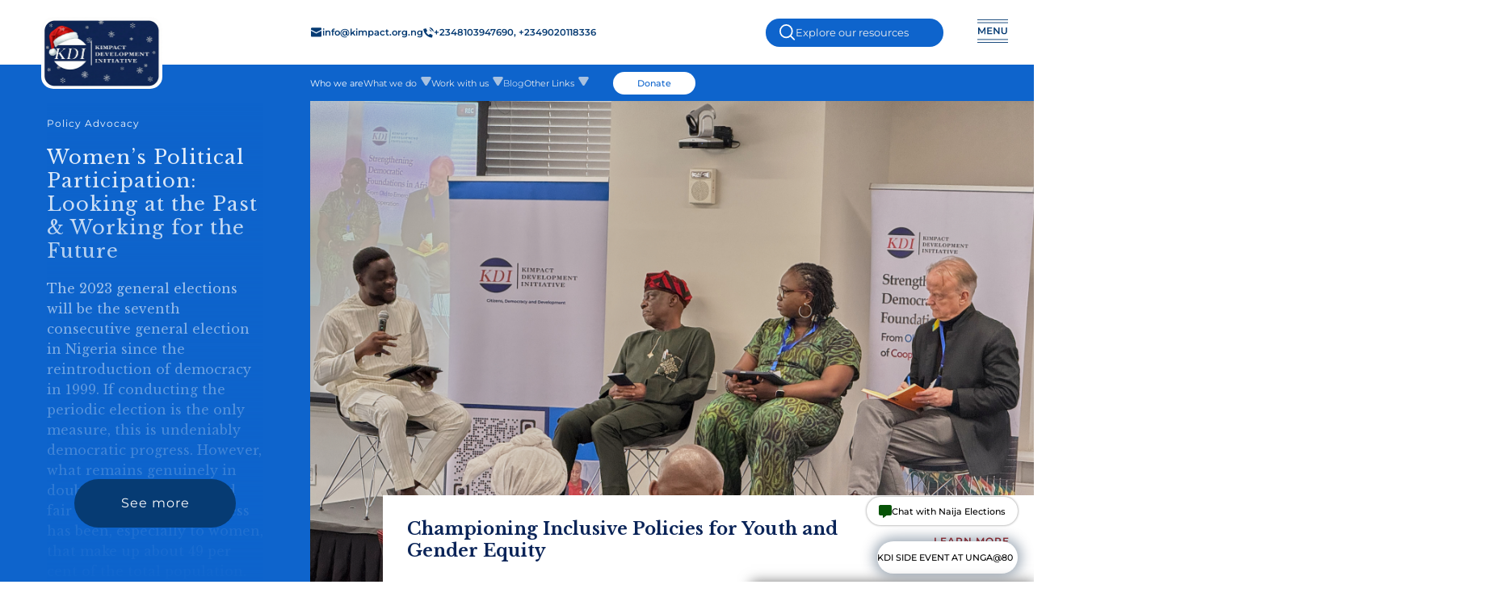

--- FILE ---
content_type: text/html; charset=UTF-8
request_url: https://kimpact.org.ng/
body_size: 11433
content:
<!DOCTYPE html>
<html>
<head>
    <meta charset="UTF-8">
    <title>Home | Kimpact</title>
    <meta name="description" content="KDI advances good governance, democratic rights, public policy, and public engagement by building informed and active citizens through capacity development, data-driven advocacy, and reforms. It promotes peaceful elections and citizen engagement in democratic processes.">
    <meta name="keywords" content="NGO Citizenship Citizen Democracy Development Youth Gender Advocacy Elections Violence">
    <meta name="author" content="Kimpact Development Initiative">
    <meta http-equiv="Content-Type" content="text/html; charset=UTF-8">
    <meta name="viewport" content="width=device-width, initial-scale=1.0">

    <link rel="stylesheet" href="/assets/css/styles.css?v=25">
    <link rel="stylesheet" href="/assets/fonts/fonts.css">
    <link rel="icon" href="/favicon.png" type="image/x-icon">
    <link rel="stylesheet" href="/assets/css/naijaelections-embed.css?v=2">

    
    <link rel="stylesheet" href="https://cdnjs.cloudflare.com/ajax/libs/OwlCarousel2/2.3.4/assets/owl.carousel.min.css" integrity="sha512-tS3S5qG0BlhnQROyJXvNjeEM4UpMXHrQfTGmbQ1gKmelCxlSEBUaxhRBj/EFTzpbP4RVSrpEikbmdJobCvhE3g==" crossorigin="anonymous" referrerpolicy="no-referrer" />
<link rel="stylesheet" href="https://cdnjs.cloudflare.com/ajax/libs/OwlCarousel2/2.3.4/assets/owl.theme.default.css" integrity="sha512-OTcub78R3msOCtY3Tc6FzeDJ8N9qvQn1Ph49ou13xgA9VsH9+LRxoFU6EqLhW4+PKRfU+/HReXmSZXHEkpYoOA==" crossorigin="anonymous" referrerpolicy="no-referrer" />


	<link rel="stylesheet" href="/assets/css/buttons.css?v=7">
    <link rel="stylesheet" href="/assets/css/responsiveness.css?v=30">
    <link rel="stylesheet" href="https://cdnjs.cloudflare.com/ajax/libs/font-awesome/6.4.2/css/all.min.css">
    <link rel="stylesheet" href="/assets/css/modal-style.css?v=4"/>
    
</head>

<!-- Google tag (gtag.js) -->
<script async src="https://www.googletagmanager.com/gtag/js?id=G-QSWZ1C3T7G"></script>
<script>
    window.dataLayer = window.dataLayer || [];
    function gtag(){dataLayer.push(arguments);}
    gtag('js', new Date());

    gtag('config', 'G-QSWZ1C3T7G');
</script>

<body class="content-width-and-margin">
    <div>
    
   <div>
        <div class="naijaelections-app-container">
            <div class="close-btn-container">
                <a class="naijaelections-close-btn"><span class="fa-solid fa-angle-down"></span></a>    
            </div>
            <iframe src="">
                <div>
                    <span class="fa-solid fa-spinner fa-spin"></span>
                </div>
            </iframe>
        </div>        
   </div>
   <a class="naijaelections-button">
        <span class="fa-solid fa-message"></span>
        <span class="text">Chat with Naija Elections</span>
    </a>
</div>    <button class="unga-fab" onclick="window.open('https://unga80event.kimpact.org.ng/', '_blank');">
        <div style="background-image:url(/assets/imgs/unga.png)"></div> KDI SIDE EVENT AT UNGA@80
    </button>
        <div id="Menu-Options" id="Menu-Options-TO-Hide" class="Full-menu-bar">
    <div class="logo-and-menu-close">
        <img class="kdi-logo-colored" src="/assets/icons/KDI  logo (high res)_kdi real logo.svg">
        <a class="menu-close-button" href="#Menu-Options-To-Hide">
            <img src="/assets/icons/menu_close_button.svg"></a>
    </div>
    <div class="footer-part">
        <div class="project-links">
            <p>
                <a class="links-for-static-menu" href="https://kimpact.org.ng/who-we-are">
                    Who we are
                </a>
            </p>

            <p>
                <a class="links-for-static-menu" href="https://kimpact.org.ng/projects/elections">
                    Elections
                </a>
            </p>
            <p>
                <a class="links-for-static-menu" href="https://kimpact.org.ng/projects/citizen-participation">
                    Citizen Participation
                </a>
            </p>
            <p>
                <a class="links-for-static-menu" href="https://kimpact.org.ng/projects/policy-advocacy">
                    Policy Advocacy
                </a>
            </p>
            <p>
                <a class="links-for-static-menu" href="https://kimpact.org.ng/publications">
                    Research and Publications
                </a>
            </p>
            <p>
                <a class="links-for-static-menu" href="https://kimpact.org.ng#project-categories-section">
                    Our Projects
                </a>
            </p>
            <p>
                <a class="links-for-static-menu" href="https://kimpact.org.ng/blog">
                    Blog
                </a>
            </p>

        </div>

        <div class="web-links-for-static-menu">
            <p class="links-for-webs-for-static-menu">
                <a href="https://kimpact.org.ng/volunteer" style="color: #0A2458; text-decoration: none;">Volunteer</a>
            </p>
            <p class="links-for-webs-for-static-menu">
                <a href="https://data.kimpact.org.ng" target="_blank" style="color: #0A2458; text-decoration: none;">Data Hub</a>
            </p>
            <p class="links-for-webs-for-static-menu">
                <a href="https://ept.kimpact.org.ng" target="_blank" style="color: #0A2458; text-decoration: none;">EPT Dashboard</a>
            </p>            
            <p class="links-for-webs-for-static-menu">
                <a href="https://naijaelections.ng" target="_blank" style="color: #0A2458; text-decoration: none;">Naija Elections</a>
            </p>
            <p class="links-for-webs-for-static-menu">
                <a href="https://flutterwave.com/pay/kimpactdevelopmentinitiativex4pp" target="_blank" style="color: #0A2458; text-decoration: none;" class="bold-link">Donate</a>
            </p>

        </div>

        <div class="contact-details-for-static-menu">
            <p>No 10 S.B. Abubakar
                Avenue, NAF Valley Estate, Behind Mogadishu Cantonment, Asokoro, FCT, Abuja,
                Nigeria. </p>
            <p>Aresa Close, Gbodofon Area, Behind Union Bank, Aregbe, Osogbo. Osun State. </p>
            <div class="email-and-phone-number-for-footer">
                <p class="email-txt-header"> Email </p>
                <p class="email-txt"><a href="/cdn-cgi/l/email-protection" class="__cf_email__" data-cfemail="f990979f96b992909489989a8dd7968b9ed7979e">[email&#160;protected]</a></p>
                <p class="email-txt-header">phone</p>
                <p class="email-txt">+2348103947690, +2349020118336</p>
            </div>

            <div class="social-media-icons">
                <a href="https://www.instagram.com/kdi_global/" target="_blank">
                    <img class="sm-icons" src="/assets/icons/Instagram Blue.svg" alt="Instagram">
                </a>
                <a href="https://www.linkedin.com/company/kimpact-development-initiative-kdi" target="_blank">
                    <img class="sm-icons" src="/assets/icons/LinkedIn Blue.svg" alt="LinkedIn">
                </a>
                <a href="https://x.com/KDI_ng" target="_blank">
                    <img class="sm-icons" src="/assets/icons/Twitter x blue-01.svg" alt="twitter">
                </a>
                <a href="https://web.facebook.com/kdinigeria" target="_blank">
                    <img class="sm-icons" src="/assets/icons/Facebook Blue.svg" alt="Facebook">
                </a>
                <a href="https://www.youtube.com/@kimpactv" target="_blank">
                    <img class="sm-icons" src="/assets/icons/Youtube Blue.svg" alt="Youtube">
                </a>
            </div>
        </div>
    </div>
</div>


<div id="Search-options-open" id="Search-options-close" class="Search-options-section">
    <div>
        <a href="#Search-options-close">
            <img class="search-section-close-button" src="/assets/icons/Search-button-close.svg" alt="close-button">
        </a>
    </div>

    <div class="shortcut-urls-and-close-button">
        <div class="shortcut-urls">
            <a href="https://kimpact.org.ng/who-we-are" class="shortcuts-menu">Who we are</a>
            <a href="https://kimpact.org.ng/projects/elections" class="shortcuts-menu">Elections</a>
            <a href="https://kimpact.org.ng/projects/citizen-participation" class="shortcuts-menu">Citizen Participation</a>
            <a href="https://kimpact.org.ng/projects/policy-advocacy" class="shortcuts-menu">Policy Advocacy</a>
            <a href="https://kimpact.org.ng/publications" class="shortcuts-menu">Research and Publications</a>
            <a href="https://kimpact.org.ng#project-categories-section" class="shortcuts-menu">Our Projects</a>
        </div>
    </div>

    

    <div>
        <script data-cfasync="false" src="/cdn-cgi/scripts/5c5dd728/cloudflare-static/email-decode.min.js"></script><script async src="https://cse.google.com/cse.js?cx=b0da92a4f4c104210">
        </script>
        <div class="gcse-search"></div>
    </div>

    
    <div class="quick-links">
    </div>
</div>


<div class="header">
    <div class="left-section">
        <a href="https://kimpact.org.ng">
            <img class="kimpact-logo" src="/assets/icons/kdi_logo_chrismas.png" style="border-radius: 15px"></a>
    </div>
    <div class="middle-section">
        <div class="email-and-phone">
            <div class="email">
                <img class="email-icon" src="/assets/icons/mail icon.svg">
                <p class="ff-secondary"><a href="/cdn-cgi/l/email-protection" class="__cf_email__" data-cfemail="d2bbbcb4bd92b9bbbfa2b3b1a6fcbda0b5fcbcb5">[email&#160;protected]</a></p>
            </div>
            <div class="phone-numbers">
                <img class="phone-icon" src="/assets/icons/call icon.svg">
                <p class="ff-secondary">+2348103947690, +2349020118336</p>
            </div>


        </div>
    </div>
    <div class="right-section"
        <div>
            <a class="search-link-alt" href="#Search-options-open">
                <img class="search-icon-button" src="/assets/icons/Search Icon.svg" style="width: 15px;">
            </a>
            <a class="search-link" href="#Search-options-open">
                <img class="search-icon-button" src="/assets/icons/Search Icon.svg" style="width: 20px;">
                <p class="search-option-bar ff-secondary">Explore our resources</p>
            </a>
        </div>
        <div class="full-menu-section">
            <a href="#Menu-Options">
                <svg class="menu-button" width="42" height="31" viewBox="0 0 42 31" fill="none" xmlns="http://www.w3.org/2000/svg">
                    <path class="menu-button" d="M12.1032 19.2383H10.6582L10.6464 13.7873L7.94443 18.2985H7.26305L4.56104 13.8577V19.2383H3.1043V11.0148H4.36133L7.62724 16.4658L10.8344 11.0148H12.0914L12.1032 19.2383ZM15.8517 17.9578H20.4921V19.2383H14.3245V11.0148H20.3276V12.2953H15.8517V14.4334H19.8225V15.6904H15.8517V17.9578ZM27.9863 11.0148H29.5018V19.2383H28.2448L23.7101 13.6698V19.2383H22.1946V11.0148H23.4516L27.9863 16.5833V11.0148ZM35.2415 19.3558C32.9859 19.3558 31.6349 18.0517 31.6349 15.6552V11.0148H33.1621V15.5964C33.1621 17.2881 33.9257 18.0165 35.2532 18.0165C36.5807 18.0165 37.3326 17.2881 37.3326 15.5964V11.0148H38.8363V15.6552C38.8363 18.0517 37.4853 19.3558 35.2415 19.3558Z" fill="#063B73"/>
                    <line class="menu-button" x1="40" y1="25.8811" x2="2" y2="25.8811" stroke="#063B73" stroke-width="0.904762"/>
                    <line class="menu-button" x1="40" y1="1.45238" x2="2" y2="1.45238" stroke="#063B73" stroke-width="0.904762"/>
                    <line class="menu-button" x1="40" y1="29.5002" x2="2" y2="29.5002" stroke="#063B73" stroke-width="0.904762"/>
                    <line class="menu-button" x1="40" y1="5.07152" x2="2" y2="5.07153" stroke="#063B73" stroke-width="0.904762"/>
                </svg>
            </a>
        </div>
    </div>
</div>

<nav class="shortcuts">
    <div class="kdi-links">
        <div class="who-we-are">
            <a class="who-we-are-link" href="https://kimpact.org.ng/who-we-are">
                <P class="ff-secondary">
                    Who we are
                </P>
            </a>
        </div>
        <div class="what-we-do">
            <p class="ff-secondary">
                What we do
            </p>
            <ul class="dropdown-menu">
                <li><a href="https://kimpact.org.ng/projects/elections" class="ff-secondary">Elections</a></li>
                <li><a href="https://kimpact.org.ng/projects/citizen-participation" class="ff-secondary">Citizen Participation</a></li>
                <li><a href="https://kimpact.org.ng/projects/policy-advocacy" class="ff-secondary">Policy Advocacy</a></li>
                <li><a href="https://kimpact.org.ng/publications" class="ff-secondary">Research and Publications</a></li>
                <li><a href="https://kimpact.org.ng#project-categories-section" class="ff-secondary">Our Projects</a></li>
            </ul>
            <div class="what-we-do-DropDownArrow">
                <img src="/assets/icons/arrow down.svg">
            </div>
        </div>
        <div class="work-with-us">
            <p>
                Work with us
            </p>
            <ul class="dropdown-menu">
                <li><a href="https://kimpact.org.ng/volunteer">Volunteer|Career</a></li>
            </ul>
            <div class="what-we-do-DropDownArrow">
                <img src="/assets/icons/arrow down.svg">
            </div>
        </div>

        <div class="EPT-Dashboard">
            <p>
                <a href="https://kimpact.org.ng/blog" class="ff-secondary">Blog</a>
            </p>
        </div>
        
        <div class="work-with-us">
            <p>
                Other Links
            </p>
            <ul class="dropdown-menu">
                <li> 
                    <div class="Radio-Access">
                        <p><a href="https://data.kimpact.org.ng" target="_blank" class="ff-secondary">Data Hub</a>
                        </p>
                        <img class="Vtrack-LinkArrow" src="/assets/icons/arrow up.svg">
                    </div>
                </li>
                <li>
                    <div class="EPT-Dashboard">
                        <p><a href="https://ept.kimpact.org.ng" target="_blank" class="ff-secondary">EPT Dashboard</a>
                        </p>
                        <img class="Vtrack-LinkArrow" src="/assets/icons/arrow up.svg">
                    </div>
                </li>
                <li>
                    <div class="EPT-Dashboard">
                        <p><a href="https://naijaelections.ng" target="_blank" class="ff-secondary">Naija Elections</a>
                        </p>
                        <img class="Vtrack-LinkArrow" src="/assets/icons/arrow up.svg">
                    </div>
                </li>
            </ul>
            <div class="what-we-do-DropDownArrow">
                <img src="/assets/icons/arrow down.svg">
            </div>
        </div>

        <div class="EPT-Dashboard bold-link">
            <p>
                <a href="https://flutterwave.com/pay/kimpactdevelopmentinitiativex4pp" target="_blank" class="ff-secondary">Donate</a>
            </p>
        </div>
    </div>

    
    
    
</nav>

        <div id="modal-container">
        <div class="modal-background">
            <div class="modal">
                <img style="" src="/assets/imgs/notice.png"/>
                <i id="notice-cancel-button" class="fa-regular fa-circle-xmark"></i>
            </div>
        </div>
    </div>
    <div class="Latest-Reporting-and-Image-Carousel">
        <div class="latest-report-content">
            <div class="latest-report-container">

                <div>
                    <div>
                        <p class="Latest-Report-Header-Text">Policy Advocacy</p>
                    </div>            
                
                    <div class="About-Latest-Report">
                        <p class="Quest-Text">Women’s Political Participation: Looking at the Past &amp; Working for the Future</p>
                        <div class="faded-Text">
                            <div class="text-fade">
                                   <p>The 2023 general elections will be the seventh consecutive general election in Nigeria since the reintroduction of democracy in 1999. If conducting the periodic election is the only measure, this is undeniably democratic progress. However, what remains genuinely in doubt is how inclusive and fair this democratic progress has been, especially to women, that make up about 49 per cent of the total population.</p>

<p>The percentage of female candidacy dropped to 10.2% in the 2023 general election from 12.9% in the 2019 general elections. Despite the fact that the number of new female registrants that joined the updated voter register in 2023 after the Continuous Voter Registration process is higher than the male voters.</p>

<p>KDI, as part of her Advancing Women’s Political Participation in Nigeria Project, sieved the final list of candidate list through the gender lens to generate insight for gender advocates, CSO groups and Nigerians on the need to open the democratic space the more for females. </p>
                                </div>
                        </div>
                    </div>
                </div>
    
                <div style="text-align: center" class="see-more-button">
                    <a href="https://kimpact.org.ng/publications/7/details">
                        <button class="button-see-more">See more</button>
                    </a>
                </div>
            </div>

        </div>
        <div class="Picture-Carousel-thematic-areas">
            <img 
                class="pics" 
                src="/storage//////////////events/strengthening-democratic-foundations-in-africa-from-old-to-emerging-forms-of-cooperation/featured/SVzoo0x68JYIMohosPNPx2o7ouCPmaOakXf7BCL9.jpg"
            >
            <div class="thematic-areas-container">
                <div>
                </div>
                <div class="thematic-areas-rider-section">
                    <p class="thematic-areas-rider">
                        Championing Inclusive Policies for Youth and Gender Equity
                    </p>
                    <p>
                        <a class="learn-more-links" href="https://kimpact.org.ng/projects/policy-advocacy">
                            LEARN MORE
                        </a>
                    </p>
                </div>
            </div>
        </div>
    </div>
    <hr class="horizontal-divider-line">
    <div class="WHAT-WE-DO-CONTENT-SECTION">
        <div class="thematic-carousel-slider">
            <div class="carousel-navigation">
                <p class="WHAT-WE-DO-CONTENT">WHAT WE DO</p>

                
                <div class="arrows-left-right">                
                    <i onclick="scrollSection(-100)" class="fa-solid fa-arrow-left forward-arrow"></i>
                    <i onclick="scrollSection(100)" class="fa-solid fa-arrow-right backward-arrow"></i>
                    <!-- <img onclick="scrollSection(100)"  src="/assets/icons/carousel-arrow-forward.png"> -->
                    <!-- <img onclick="scrollSection(-100)" src="/assets/icons/carousel-arrow-backward.png"> -->
                </div>
            </div>

            <div id="scrollable-section" class="scrollable-section picture-card-slider-section">
                <div class="picture-containers">
                    <div class="picture">
                        <img src="/storage///events/ondo-2024-peace-and-security-summit/featured/qFxAZQSUZdM3IBUaFPM2ommYsruvDQNpBsNYjtB1.jpg">
                    </div>
                    <div class="Picture-details" onclick="location='https://kimpact.org.ng/projects/elections'">
                        <p class="Picture-header">Elections</p>
                        <p class="picture-description">
                            KDI believes elections constitute the body, soul, and spirit of
                            democracy. However, how credible and peaceful an election is; determines its democratic
                            measurement.
                        </p>
                    </div>
                </div>
                <div class="picture-containers">
                    <div class="picture">
                        <img src="/storage///events/kopa-demtalks/featured/dcNiiB5RI9glrpMEQAFOADb4nQLPJvJUWqaWTHmw.jpg">
                    </div>
                    <div class="Picture-details" onclick="location='https://kimpact.org.ng/projects/elections'">
                        <p class="Picture-header">Citizen Participation</p>
                        <p class="picture-description">
                            KDI is dedicated to empowering Nigerian citizens as active architects of their democracy 
                            by fostering inclusive participation, amplifying marginalized voices...
                        </p>
                    </div>
                </div>
                <div class="picture-containers">
                    <div class="picture">
                        <img src="/storage//////////////events/strengthening-democratic-foundations-in-africa-from-old-to-emerging-forms-of-cooperation/featured/SVzoo0x68JYIMohosPNPx2o7ouCPmaOakXf7BCL9.jpg">
                    </div>
                    <div class="Picture-details" onclick="location='https://kimpact.org.ng/projects/policy-advocacy'">
                        <p class="Picture-header">Policy Advocacy</p>
                        <p class="picture-description">
                            KDI recognizes the need for effective data advocacy, so KDI has 
                            created a niche for herself in using data to establish facts in advocating 
                            for...
                        </p>
                    </div>
                </div>
                <div class="picture-containers">
                    <div class="picture">
                        <img src="https://kimpact.org.ng/storage/publications/anambra_2025_post_election_statement/Anambra Post Election Press Release.png">
                    </div>
                    <div class="Picture-details" onclick="location='https://kimpact.org.ng/publications'">
                        <p class="Picture-header">Research and Publications</p>
                        <p class="picture-description">
                            KDI conducts her research from the citizens’ perspective and focuses on what people can do collectively to address problems affecting their lives, communities, and nation.
                        </p>
                    </div>
                </div>
            </div>
        </div>
        <div class="blog">
            <div class="about-kdi-teaser-for-profile">
                <p class="profile-header">Citizens, Democracy & Development​</p>
                <p class="profile-content">
                    Kimpact Development Initiative (KDI) is a youth-focused nonprofit, nonpartisan, nongovernmental
                    organization that inspires citizen-led democratic development that is anchored on the principles of
                    participation, data-driven advocacy, strong democratic institutions, and public policies…
                </p>
                <div>
                    <div>
                        <a href="https://kimpact.org.ng/who-we-are">
                            <button class="button-Download-Profile">Read more</button></a>
                    </div>
                </div>
            </div>
        </div>
    </div>

    <hr class="horizontal-divider-line">
    <div class="past-events-section">
        <div class="event-details">
            <p class="title">Workshop on Judicial Communication for Election Adjudication</p>
            <p class="desc">Workshop on Judicial Communication for Election Adjudication</p>
            <a href="https://kimpact.org.ng/event/hEivFH0HNlqH1NrYnMsgAr09w4q5FqqzQCeVNDVScGvjzVqZhX2WKForbWDNH0kD" class="link">
                <span>View Gallery</span>
                <li class="fa fa-arrow-right"></li>
            </a>
        </div>
        <div class="image-container">
                            <img src="/storage//////////events/judicial-communication-day-1/featured/ihNFBihUugQJooP0r4rvAedCeHSyRMK1a6T8w2HE.jpg" class="carousel-image" style="position: absolute; width: 100%; height: 100%; opacity: 1; transition: opacity 1s;">
                            <img src="/storage//////////events/judicial-communication-day-1/featured/r4M0GlUxgOP8VwbryLjMKlCXFdLn9jCETCqnsBuZ.jpg" class="carousel-image" style="position: absolute; width: 100%; height: 100%; opacity: 1; transition: opacity 1s;">
                            <img src="/storage//////////events/judicial-communication-day-1/featured/GpIVrCfrRErGqMRKeUz9lrao55WiUrTVGUd8YAl5.jpg" class="carousel-image" style="position: absolute; width: 100%; height: 100%; opacity: 1; transition: opacity 1s;">
                        <script data-cfasync="false" src="/cdn-cgi/scripts/5c5dd728/cloudflare-static/email-decode.min.js"></script><script>
                let index = 0;
                const images = document.querySelectorAll('.carousel-image');
                const eventDetails = document.querySelector('.event-details');

                window.addEventListener('load', ()=>{
                    if(window.innerWidth < 901){
                        eventDetails.style.backgroundImage = 'url(/storage//////////events/judicial-communication-day-1/featured/GpIVrCfrRErGqMRKeUz9lrao55WiUrTVGUd8YAl5.jpg)';
                    }else{
                        eventDetails.style.backgroundImage = '';
                    }
                })

                window.addEventListener('resize', ()=>{
                    if(window.innerWidth < 901){
                        eventDetails.style.backgroundImage = 'url(/storage//////////events/judicial-communication-day-1/featured/GpIVrCfrRErGqMRKeUz9lrao55WiUrTVGUd8YAl5.jpg)';
                    }else{
                        eventDetails.style.backgroundImage = '';
                    }
                })

                setInterval(() => {
                images[index].style.opacity = 0;
                index = (index + 1) % images.length;
                images[index].style.opacity = 1;
                }, 10000);
            </script>
        </div>
    </div>

    <hr class="horizontal-divider-line">
    <div id="project-categories-section" class="Our-Projects-Section-and-board-lists">
        <div class="our-projects-segment">
            <div class="our-projects-text-and-lists">
                <div class="left-section-texts">
                    <p class="Our">OUR</p>
                    <p class="Projects">PROJECTS</p>
                    <p class="details">
                        From encouraging citizens participation, to advocating for gender equity and improved
                        electoral and justice systems.
                    </p>
                </div>
                <div class="right-section-images-and-texts">
                                            <div class="image-and-project-1">
                            <div class="orange-rectangle">
                                <p>.</p>
                            </div>
                            <div class="text-project-1">
                                <a class="links-to-projects" href="https://kimpact.org.ng/our-projects/2">
                                    <p>Citizen Participation</p>
                                </a>
                            </div>
                            <div class="project-image">
                                                                        <img src="/assets/icons/youth_advocacy.svg">
                                                                    
                            </div>
                        </div>
                                            <div class="image-and-project-1">
                            <div class="orange-rectangle">
                                <p>.</p>
                            </div>
                            <div class="text-project-1">
                                <a class="links-to-projects" href="https://kimpact.org.ng/our-projects/1">
                                    <p>Elections</p>
                                </a>
                            </div>
                            <div class="project-image">
                                                                        <img src="/assets/icons/elections.svg">
                                                                    
                            </div>
                        </div>
                                            <div class="image-and-project-1">
                            <div class="orange-rectangle">
                                <p>.</p>
                            </div>
                            <div class="text-project-1">
                                <a class="links-to-projects" href="https://kimpact.org.ng/our-projects/5">
                                    <p>Policy Advocacy</p>
                                </a>
                            </div>
                            <div class="project-image">
                                                                        <img src="/assets/icons/gender_advocacy.svg">
                                                                    
                            </div>
                        </div>
                                            <div class="image-and-project-1">
                            <div class="orange-rectangle">
                                <p>.</p>
                            </div>
                            <div class="text-project-1">
                                <a class="links-to-projects" href="https://kimpact.org.ng/our-projects/6">
                                    <p>Research</p>
                                </a>
                            </div>
                            <div class="project-image">
                                                                    <img src="/assets/icons/research.svg">                                
                                                                
                            </div>
                        </div>
                                            <div class="image-and-project-1">
                            <div class="orange-rectangle">
                                <p>.</p>
                            </div>
                            <div class="text-project-1">
                                <a class="links-to-projects" href="https://kimpact.org.ng/our-projects/3">
                                    <p>Tech for Governance</p>
                                </a>
                            </div>
                            <div class="project-image">
                                                                        <img src="/assets/icons/tech_4_governance.svg">
                                                                    
                            </div>
                        </div>
                                    </div>
            </div>
            <div class="about-KIMPACT">

                <div class="short-info-on-KDI">
                    <p class="header-part">The Dual &#039;Vibe&#039; of AI: Empowering NGOs T...</p>
                    <p class="main-content">
                        The world of Non-Governmental Organizations (NGOs) and Civil Society Organizations (CSOs) is rapidly evolving, with
    Generative Artificial Intelligence (AI) emerging as a powerful force. Navigating this new landscape requires
    understanding &quot;vibe coding&quot; – a concept that...
                    </p>
                    <div>
                        <div>
                            <button class="button-Read-more" onclick="location='https://kimpact.org.ng/blog/post/10186'">Read more</button>
                        </div>
                    </div>
                </div>
                <div class="contact-us-Directory">
                    <div>
                        <div class="logo-section">
                            <img class="kimpact-logo-white" src="/assets/imgs/KDI Logo white.png">
                            ​
                        </div>
                        <p class="CTA">
                            GET INVOLVED
                        </p>
                        <div>
                            <p class="action">Share insights and observations with KDI. We
                                value your opinions and suggestions 
                            </p>
                        </div>
                        <div>
                            <div>
                                <button class="button-Send-Mail" onclick="window.open('mailto:info@kimpact.org.ng', '_blank')">Send a Mail</button>
                            </div>
                        </div>
                    </div>
                </div>

            </div>
        </div>
        <div class="Faces-of-KIMPACT">
    <div class="header-texts">
        <P class="faces">FACES OF</P>
        <P class="KIMPACT">KIMPACT</P>
        <p class="KDI">DEVELOPMENT INITIATIVE</p>
    </div>
    <div class="faces-section">
        <div class="board-section">
            <div>
                <p class="board-header">THE BOARD</p>
            </div>
            <div class="board-members">
                                    <div class="board-member-1">
                        <img class="prof-olu" src="/storage/kimpact-team/board/Dr Akiyode.png">
                        <p class="board-member-name">DR. A. AKIYODE</p>
                        <p class="board-member-designation"><span style="visibility: hidden">Board Member</span></p>
                    </div>
                                    <div class="board-member-1">
                        <img class="prof-olu" src="/storage/kimpact-team/board/Professor-Olu-Ogunsakin-e1580836429104.png">
                        <p class="board-member-name">PROF. OLU OGUNSAKIN</p>
                        <p class="board-member-designation"><span style="visibility: hidden">Board Member</span></p>
                    </div>
                                    <div class="board-member-1">
                        <img class="prof-olu" src="/storage/kimpact-team/board/Sonaiya.png">
                        <p class="board-member-name">PROF. REMI SONAIYA</p>
                        <p class="board-member-designation"><span style="visibility: hidden">Board Member</span></p>
                    </div>
                                    <div class="board-member-1">
                        <img class="prof-olu" src="/storage/kimpact-team/board/ene-ede.png">
                        <p class="board-member-name">ENE EDE</p>
                        <p class="board-member-designation"><span style="visibility: hidden">Board Member</span></p>
                    </div>
                                    <div class="board-member-1">
                        <img class="prof-olu" src="/storage/kimpact-team/board/femi-adefila-02 1.png">
                        <p class="board-member-name">FEMI ADEFILA</p>
                        <p class="board-member-designation"><span style="visibility: hidden">Board Member</span></p>
                    </div>
                                    <div class="board-member-1">
                        <img class="prof-olu" src="/storage/kimpact-team/board/kehinde.png">
                        <p class="board-member-name">KEHINDE ADENIYI</p>
                        <p class="board-member-designation"><span style="visibility: hidden">Board Member</span></p>
                    </div>
                            </div>
        </div>
        <div class="dividing-line">
        </div>
        <div class="team-section">
            <div>
                <p class="team-header">THE MANAGEMENT</p>
            </div>

            <div class="position-relative">
                                <div id="page1" class="team-members " style=" z-index: 2">
                                            <div class="team-member-1">
                            <div class="team-member-bio">
                                <h4 class="name">Bukola Idowu</h4>
                                <p class="designation">Executive Director</p>
                                <p class="social-handles">
                                    <a target="_blank" href="https://www.linkedin.com/in/bukolaidowu"><i class="fa-brands fa-linkedin"></i></a>
                                    <a target="_blank" href="/cdn-cgi/l/email-protection#781a111c170f0d3813111508191b0c56170a1f56161f"><i class="fa-solid fa-envelope"></i></a>
                                </p>
                                <p class="bio">
                                    Bukola Idowu, founding ED of Kimpact Development Initiative (KDI), is a leader in public policy and development. He has transformed KDI into a top Nigerian youth-led non-profit, spearheading advocacy for youth development and electoral reforms, including the passage of a youth development bill in Osun State.
                                </p>
                            </div>
                            <img class="prof-olu" src="/storage/kimpact-team/pb.png">
                            <p class="board-member-name">BUKOLA IDOWU</p>
                            <p class="board-member-designation">Executive Director</p>
                        </div>
                                            <div class="team-member-1">
                            <div class="team-member-bio">
                                <h4 class="name">Oluwafemi Adebayo</h4>
                                <p class="designation">Head of Research</p>
                                <p class="social-handles">
                                    <a target="_blank" href="https://www.linkedin.com/in/femijohn0/"><i class="fa-brands fa-linkedin"></i></a>
                                    <a target="_blank" href="/cdn-cgi/l/email-protection#5a3c3f37333b3e3f383b23351a3133372a3b392e7435283d74343d"><i class="fa-solid fa-envelope"></i></a>
                                </p>
                                <p class="bio">
                                    Oluwafemi John Adebayo is a Democracy Data Analyst and Electoral Security Expert, leading research at Kimpact Development Initiative. He has worked on major democracy projects in Nigeria and globally, advocates for youth and women inclusion, and is a YALI alumnus, published author, and recipient of prestigious fellowships.









                                </p>
                            </div>
                            <img class="prof-olu" src="/storage/kimpact-team/femi.jpg">
                            <p class="board-member-name">OLUWAFEMI ADEBAYO</p>
                            <p class="board-member-designation">Head of Research</p>
                        </div>
                                            <div class="team-member-1">
                            <div class="team-member-bio">
                                <h4 class="name">Oluwakemi Akinyemi</h4>
                                <p class="designation">Head of Finance</p>
                                <p class="social-handles">
                                    <a target="_blank" href="https://www.linkedin.com/in/oluwakemi-akinyemi-88baa0176"><i class="fa-brands fa-linkedin"></i></a>
                                    <a target="_blank" href="/cdn-cgi/l/email-protection#5b3a303e36321b3032362b3a382f7534293c75353c"><i class="fa-solid fa-envelope"></i></a>
                                </p>
                                <p class="bio">
                                    Oluwakemi Akinyemi is the head of Finance Department at Kimpact.
                                </p>
                            </div>
                            <img class="prof-olu" src="/storage/kimpact-team/kemi.jpg">
                            <p class="board-member-name">OLUWAKEMI AKINYEMI</p>
                            <p class="board-member-designation">Head of Finance</p>
                        </div>
                                            <div class="team-member-1">
                            <div class="team-member-bio">
                                <h4 class="name">Abiodun Banjoko</h4>
                                <p class="designation">Head of Programs, Citizen Participation</p>
                                <p class="social-handles">
                                    <a target="_blank" href="https://www.linkedin.com/in/abiodun-banjoko/"><i class="fa-brands fa-linkedin"></i></a>
                                    <a target="_blank" href="/cdn-cgi/l/email-protection#78191a1916121713173813111508191b0c56170a1f56161f"><i class="fa-solid fa-envelope"></i></a>
                                </p>
                                <p class="bio">
                                    Abiodun Banjoko is a dedicated program manager at KDI, Abuja, where he leads citizen engagement and participation programs to improve the election process. With expertise in project management, data analysis, and communication, he drives impactful initiatives promoting democracy and development. His work reflects a passion for fostering meaningful change in the non-profit sector.
                                </p>
                            </div>
                            <img class="prof-olu" src="/storage/kimpact-team/abiodun.jpg">
                            <p class="board-member-name">ABIODUN BANJOKO</p>
                            <p class="board-member-designation">Head of Programs, Citizen Participation</p>
                        </div>
                                            <div class="team-member-1">
                            <div class="team-member-bio">
                                <h4 class="name">Victor Adewumi</h4>
                                <p class="designation">Head of IT &amp; Media</p>
                                <p class="social-handles">
                                    <a target="_blank" href="https://www.linkedin.com/in/victor-adewumi-25243722b"><i class="fa-brands fa-linkedin"></i></a>
                                    <a target="_blank" href="/cdn-cgi/l/email-protection#582e393c3d2f2d35311833313528393b2c76372a3f76363f"><i class="fa-solid fa-envelope"></i></a>
                                </p>
                                <p class="bio">
                                    He is a Digital Polymath with a passion for music production, software development, web development, video editing, graphics design, and motion graphics. His interests lie at the intersections of technology, art, and communication, driving him to explore innovative ways to merge these creative fields. He currently heads the IT Department of Kimpact Development Initiative.
                                </p>
                            </div>
                            <img class="prof-olu" src="/storage/kimpact-team/victor.jpg">
                            <p class="board-member-name">VICTOR ADEWUMI</p>
                            <p class="board-member-designation">Head of IT &amp; Media</p>
                        </div>
                                            <div class="team-member-1">
                            <div class="team-member-bio">
                                <h4 class="name">Oluseun Esan</h4>
                                <p class="designation">Program Advisor</p>
                                <p class="social-handles">
                                    <a target="_blank" href="https://www.linkedin.com/in/joshua-olu-seun-esan-b503742b/"><i class="fa-brands fa-linkedin"></i></a>
                                    <a target="_blank" href="/cdn-cgi/l/email-protection#ab"><i class="fa-solid fa-envelope"></i></a>
                                </p>
                                <p class="bio">
                                    Olu&#039;Seun Esan is a passionate youth activist and development worker with extensive grassroots experience across Nigeria. He champions dedication, hard work, and honesty, believing in Nigeria and Africa&#039;s potential for trans-generational leaders and global change. He aims to work at higher levels to advance peace, justice, and equity worldwide.
                                </p>
                            </div>
                            <img class="prof-olu" src="/storage/kimpact-team/oluseun.png">
                            <p class="board-member-name">OLUSEUN ESAN</p>
                            <p class="board-member-designation">Program Advisor</p>
                        </div>
                                    </div>
                                <div id="page2" class="team-members team-members-secondary" style="gap: 20px ">
                                            <div class="team-member-1">
                            <div class="team-member-bio">
                                <h4 class="name">Umar Dan’asabe Muhammed</h4>
                                <p class="designation">Head of Programs, Elections</p>
                                <p class="social-handles">
                                    <a target="_blank" href=""><i class="fa-brands fa-linkedin"></i></a>
                                    <a target="_blank" href="/cdn-cgi/l/email-protection#9ffefeecfefdfadff4f6f2effefcebb1f0edf8b1f1f8"><i class="fa-solid fa-envelope"></i></a>
                                </p>
                                <p class="bio">
                                    Head of Programs, Elections
                                </p>
                            </div>
                            <img class="prof-olu" src="/storage/kimpact-team/dan.jpg">
                            <p class="board-member-name">UMAR DAN’ASABE MUHAMMED</p>
                            <p class="board-member-designation">Head of Programs, Elections</p>
                        </div>
                                            <div class="team-member-1">
                            <div class="team-member-bio">
                                <h4 class="name">Seun Taiwo</h4>
                                <p class="designation">Head of Human Resources</p>
                                <p class="social-handles">
                                    <a target="_blank" href=""><i class="fa-brands fa-linkedin"></i></a>
                                    <a target="_blank" href="/cdn-cgi/l/email-protection#037077626a746c43686a6e736260772d6c71642d6d64"><i class="fa-solid fa-envelope"></i></a>
                                </p>
                                <p class="bio">
                                    Head of Human Resources.
                                </p>
                            </div>
                            <img class="prof-olu" src="/storage/kimpact-team/seun.jpg">
                            <p class="board-member-name">SEUN TAIWO</p>
                            <p class="board-member-designation">Head of Human Resources</p>
                        </div>
                                    </div>
                            </div>

            
            <div class="faces-of-kimpact-carousel-navigation">
                                                            <a class="fa-solid fa-circle team-navigation-button" data-page="#page1"></a>
                                            <a class="fa-regular fa-circle team-navigation-button" data-page="#page2"></a>
                                                </div>
        </div>
    </div>
</div>

<script data-cfasync="false" src="/cdn-cgi/scripts/5c5dd728/cloudflare-static/email-decode.min.js"></script><script>
    let resizeTimer = null
    const BIO_WIDTH = 300
    
    window.addEventListener("load", ()=>{
        let currentPage = '#page1';
        let lastClickedButton = document.querySelector("[data-page='#page1']");

        // document.querySelectorAll(".team-members-secondary").forEach((item)=>{
        //     item.style.opacity = "0%";
        // });

        document.querySelectorAll(".team-navigation-button").forEach((item)=>{
            item.addEventListener("click", ()=>{
                lastClickedButton?.classList.remove('fa-solid');
                lastClickedButton?.classList.add('fa-regular');

                item.classList.remove('fa-regular');
                item.classList.add('fa-solid');

                lastClickedButton = item;

                let pageId = item.getAttribute("data-page");
                // console.log(`navigating to ${pageId}`);
                
                document.querySelector(currentPage).style.opacity = "0%";
                document.querySelector(currentPage).style.zIndex = "auto";

                document.querySelector(pageId).style.opacity = "100%";
                document.querySelector(pageId).style.zIndex = "2";
                                
                currentPage = pageId;
            });
        });

        positionBiopane()
    });

    window.addEventListener("resize", (e)=>{
        clearTimeout(resizeTimer)
        resizeTimer = setTimeout(positionBiopane, 300);
    })

    function positionBiopane(){
        const panes = document.querySelectorAll(".team-member-1")
        const bounds = panes[2].getBoundingClientRect()

        const teamMembers = document.querySelectorAll(".team-member-1")
        teamMembers.forEach((tm)=>{
            const biopane = tm.querySelector(".team-member-bio")
            const biopaneRect = biopane.getBoundingClientRect()
            const viewportWidth = window.innerWidth || document.documentElement.clientWidth

            // console.log(`checking --- ${biopaneRect.left + 300} | ${viewportWidth}`)
            if((biopaneRect.left + BIO_WIDTH) > viewportWidth){
                const adjustment = biopaneRect.right - viewportWidth
                biopane.style.left = `-${adjustment + 30}px`
                // console.log(`adjusting to ${adjustment}`)
                // console.log(`adjusting 2 to ${biopaneRect.right - viewportWidth}`)
            }
        })
    }

</script>    </div>

    <div class="product-section">
        <div>
            <h2 class="title">
                Stay up to-date on Nigeria's Election Petitions and Judgements.
            </h2>
            <p class="sub-text">
                Access comprehensive data on Election Petitions across the country, along with 
                real-time updates on Tribunal Judgements. Navigate the complexities of electoral 
                proceedings with ease and precision.
            </p>
            <div class="btn-container">
                <a class="btn" href="https://ept.kimpact.org.ng">Check it out</a>
            </div>
        </div>
        <div class="vid-container">
            <img src="/assets/imgs/ept-kimpact.png"/>
        </div>
    </div>

    <div class="partner-lists">
        <p class="header-our">OUR</p>
        <p class="header-partners">PARTNERS</p>
        <div class="owl-carousel partners-logo">
            <img src="/assets/imgs/usaid-logo.webp" title="USAID Logo">
            <img src="/assets/imgs/iri.png" title="IRI Logo">
            <img src="/assets/imgs/cepps.png" title="CEPPS Logo">
            <img src="/assets/imgs/ned.jpg" title="NED Logo">
            <img src="/assets/imgs/ifes.png" title="IFES Logo">
            <img src="/assets/imgs/un-women.png" title="NED Logo">
            <img src="/assets/imgs/palladium.png" title="Palladium Logo">
            <img src="/assets/imgs/ndi-logo.png" title="NDI Logo">
            <img src="/assets/imgs/fcdo-logo.png" title="FCDO Logo">
        </div>
    </div>

    <div class="footer-section">
    <div class="footer-part">
        <div class="project-links">
            <p>
                <a class="links" href="https://kimpact.org.ng/projects/elections">
                    Elections
                </a>
            </p>
            <p>
                <a class="links" href="https://kimpact.org.ng/projects/citizen-participation">
                    Citizen Participation
                </a>
            </p>
            <p>
                <a class="links" href="https://kimpact.org.ng/projects/policy-advocacy">
                    Policy Advocacy
                </a>
            </p>
            <p>
                <a class="links" href="https://kimpact.org.ng/publications">
                    Research and Publications
                </a>
            </p>
            <p>
                <a class="links" href="https://kimpact.org.ng#project-categories-section">
                    Our Projects
                </a>
            </p>
            <p>
                <a class="links" href="https://kimpact.org.ng/blog">
                    Blog
                </a>
            </p>

        </div>

        <div class="web-links">
            <a class="external-links-footer" href="https://kimpact.org.ng/volunteer">
                <p class="links-for-webs">Volunteer</p>
            </a>
            <a class="external-links-footer" href="https://www.data.kdi.org.ng" target="_blank">
                <p class="links-for-webs">Data Hub</p>
            </a>
            <a class="external-links-footer" href="https://www.ept.kimpact.org.ng" target="_blank">
                <p class="links-for-webs">EPT Dashboard</p>
            </a>
            <a class="external-links-footer" href="https://naijaelections.ng" target="_blank">
                <p class="links-for-webs">Naija Elections</p>
            </a>
            <div class="social-media-icons">
                <a href="https://www.instagram.com/kdi_global/" target="_blank">
                    <img class="sm-icons" src="/assets/icons/Instagram White.svg" alt="Instagram">
                </a>
                <a href="https://www.linkedin.com/company/kimpact-development-initiative-kdi" target="_blank">
                    <img class="sm-icons" src="/assets/icons/LinkedIn White.svg" alt="LinkedIn">
                </a>
                <a href="https://x.com/KDI_ng" target="_blank">
                    <img class="sm-icons" src="/assets/icons/Twitter x white-01.svg" alt="twitter">
                </a>
                <a href="https://web.facebook.com/kdinigeria" target="_blank">
                    <img class="sm-icons" src="/assets/icons/facebook white.svg" alt="facebook">
                </a>
                <a href="https://www.youtube.com/@kimpactv" target="_blank">
                    <img class="sm-icons" src="/assets/icons/Youtube White.svg" alt="youtube">
                </a>
            </div>
        </div>

        <div class="contact-details">
            <p>No 10 S.B. Abubakar
                Avenue, NAF Valley Estate, Behind Mogadishu Cantonment, Asokoro, FCT, Abuja,
                Nigeria. </p>
            <p>Aresa Close, Gbodofon Area, Behind Union Bank, Aregbe, Osogbo. Osun State. </p>
            <div class="email-and-phone-number-for-footer">
                <p class="email-txt-header"> Email </p>
                <p class="email-txt"><a href="/cdn-cgi/l/email-protection" class="__cf_email__" data-cfemail="2e474048416e4547435e4f4d5a00415c49004049">[email&#160;protected]</a></p>
                <p class="email-txt-header">phone</p>
                <p class="email-txt">+2348103947690, +2349020118336</p>
            </div>


        </div>
    </div>
    <p class="copyright-text">Copyright © 2026 KDI -All Rights Reserved</p>
</div>

    <script data-cfasync="false" src="/cdn-cgi/scripts/5c5dd728/cloudflare-static/email-decode.min.js"></script><script src="https://code.jquery.com/jquery-3.7.1.min.js" integrity="sha256-/JqT3SQfawRcv/BIHPThkBvs0OEvtFFmqPF/lYI/Cxo=" crossorigin="anonymous"></script>
    
    
        <script src="/assets/js/naijaelections-embed.js?v=3"></script>
    <script>
  function scrollSection(amount) {
    const section = document.getElementById('scrollable-section');
    section.scrollBy({ left: amount, behavior: 'smooth' });
  }
</script>
<script src="https://cdnjs.cloudflare.com/ajax/libs/OwlCarousel2/2.3.4/owl.carousel.min.js" integrity="sha512-bPs7Ae6pVvhOSiIcyUClR7/q2OAsRiovw4vAkX+zJbw3ShAeeqezq50RIIcIURq7Oa20rW2n2q+fyXBNcU9lrw==" crossorigin="anonymous" referrerpolicy="no-referrer"></script>
<script src="/assets/js/election-faqs.js?v=3"></script>
<script src="https://cdn.jsdelivr.net/npm/apexcharts"></script>
<script src="https://cdn.canvasjs.com/canvasjs.min.js"></script>

<script>
    var owl = $('.owl-carousel');
    owl.owlCarousel({
        items: 9,
        loop: true,
        margin: 65,
        autoWidth: true,
        autoplay: true,
        autoplayTimeout: 5000,
        autoplayHoverPause: true,
        smartSpeed: 1000,
    });

    window.addEventListener("resize", (e)=>{
    })
</script>
    <script src="/assets/js/cookie-handler.js"></script>
<script defer src="https://static.cloudflareinsights.com/beacon.min.js/vcd15cbe7772f49c399c6a5babf22c1241717689176015" integrity="sha512-ZpsOmlRQV6y907TI0dKBHq9Md29nnaEIPlkf84rnaERnq6zvWvPUqr2ft8M1aS28oN72PdrCzSjY4U6VaAw1EQ==" data-cf-beacon='{"version":"2024.11.0","token":"8ef950b1c0fc4289b14b583f89220241","r":1,"server_timing":{"name":{"cfCacheStatus":true,"cfEdge":true,"cfExtPri":true,"cfL4":true,"cfOrigin":true,"cfSpeedBrain":true},"location_startswith":null}}' crossorigin="anonymous"></script>
</body>
</html>

--- FILE ---
content_type: text/css
request_url: https://kimpact.org.ng/assets/css/styles.css?v=25
body_size: 6735
content:
body{
	font-family: 'Libre Baskerville';	
}

.d-flex{
	display: flex!important;
}

.justify-items-center{
	justify-content: center!important;
}

.text-red{
	color: red;
}

.swal2-container{
	font-family: Montserrat;
}

.swal2-container button{
	background-color: #0e64cc!important;
	padding-right: 30px;
	padding-left: 30px;
}

.ff-primary{
	font-family: Baskervville!important;
}

.ff-secondary{
	font-family: Montserrat!important;
}

.ff-inherit{
	font-family: inherit!important;
}

.text-center{
	text-align: center!important;
}

.text-right{
	text-align: right!important;
}

.text-left{
	text-align: left!important;
}

.text-capitalize{
	text-transform: capitalize!important;
}

.text-uppercase{
	text-transform: uppercase!important;
}

.position-absolute{
	position: absolute!important;
}

.position-relative{
	position: relative!important;
}
.position-top{
	top: 0px!important;
}
.mt-none{
	margin-top: 0px!important;
}

.text-decoration-none{
	text-decoration: none!important;
}

.bg-white{
	background-color: white!important;
}

.content-width-and-margin {
	overflow-x: hidden;
	/* display: grid;
    grid-template-rows: 80px 45px 600px 50px 590px 50px 2365px 466px 247px 830px; */
	/**  the templates are named accordingly; 'header' 'shortcuts' 'Latest-Reporting-and-Image-Carousel' 'WHAT-WE-DO-CONTENT-SECTION' 'Our-Projects-Section-and-board-lists' 'Partner-lists' 'twitter-updates' 'footer-section' **/
}

* {
	box-sizing: border-box;
	margin: 0;
}

.header {
	display: flex;
	flex-direction: row;
	background: rgba(255, 255, 255, 0.85);
	backdrop-filter: blur(10px);
	height: 80px;
	width: 100%;
	margin-top: 0px;
	position: sticky;
	top: 0;
	z-index: 1000;
}

.left-section {
	position: relative;
	left: 4%;
	min-width: 30%;
}

.middle-section {
	display: flex;
	flex-direction: row;
	position: relative;
	width: 100%;
	align-items: center;
}

.right-section {
	display: flex;
	flex-direction: row;
	position: relative;
	align-items: center;
	justify-content: end;
	padding: 0px 10px;
}

.full-menu-section {
	margin: auto 30px;
}

.kimpact-logo {
	margin-top: 21px;
	width: 150px;
}

.email-and-phone {
	display: flex;
	flex-direction: row;
	font-size: 11.5px;
	font-family: Montserrat;
	font-weight: 600;
	color: #063B73;
	display: flex;
	flex-direction: row;
	gap: 30px;
}

.email {
	display: flex;
	flex-direction: row;
	gap: 10px;
}

.phone-numbers {
	display: flex;
	flex-direction: row;
	gap: 10px;
}

.search-bar {
	display: flex;
	flex-direction: row;
	width: 232px;
	height: 35px;
	background-color: #0E64CC;
	color: #ffffff;
	border-radius: 50px;
	margin-left: 0px;
	border: none;
	text-indent: 50px;
	font-size: 12px;
	font-family: Montserrat;
	font-weight: 400;
}

.search-link-alt {
	display: none;
    background-color: #0a2458;
    height: 30px;
    width: 30px;
    align-items: center;
    justify-content: center;
    border-radius: 100%;
	transition: all 0.5s;
}

.search-link-alt:hover {
    background-color: #0a2458a9;
    height: 35px;
    width: 35px;
	transition: all 0.5s;
}

.bar::placeholder {
	border: none;
	border-block: none;
	border-block-color: none;
	border-width: 0;
	color: #8fc5ff;
}

.bar {
	width: 200px;
	margin-left: 0px;
	background-color: #0E64CC;
	color: #ffffff;
	border: none;
	border: none;
	border-block: none;
	border-block-color: none;
	border-width: 0;
	margin-left: 15px;
	border-radius: 50px;
	text-indent: 5px;
}

.bar:active {
	border: none;
	border-color: #0E64CC
}

.shortcuts {
	display: flex;
	flex-direction: row;
	background-color: #0E64CC;
	height: 45px;
	width: 100%;
	align-items: center;
	gap: 50px;
	position: relative;
}

.kdi-links {
	display: flex;
	flex-direction: row;
	gap: 45px;
	margin-left: 30%;
	height: 100%;
}

.kdi-links>div {
	display: flex;
	align-items: center;
}

.who-we-are {
	font-size: 11px;
	font-family: Montserrat;
	font-weight: 400;
	color: #eaebec;
}

.who-we-are-link {
	color: #ffffff;
}

.what-we-do {
	display: flex;
	flex-direction: row;
	font-size: 11px;
	font-family: Montserrat;
	font-weight: 400;
	color: #eaebec;
	/* gap: 5px; */
	justify-self: center;

}

.what-we-do-DropDownArrow {
	margin-left: 5px;
	width: 13px;
}

.work-with-us {
	display: flex;
	flex-direction: row;
	font-size: 11px;
	font-family: Montserrat;
	font-weight: 400;
	color: #eaebec;
	/* gap: 5px; */
	justify-self: center;

}

.kdi-external-links {
	display: flex;
	flex-direction: row;
	gap: 40px;
}

.vTrack {
	align-self: center;
	align-items: center;
	display: flex;
	flex-direction: row;
	font-size: 11px;
	font-family: Montserrat;
	font-weight: 300;
	color: #ffffff;
	gap: 5px;
}

.Vtrack-LinkArrow {
	align-self: center;
}

.Radio-Access {
	align-self: center;
	align-items: center;
	display: flex;
	flex-direction: row;
	font-size: 11px;
	font-family: Montserrat;
	font-weight: 300;
	color: #ffffff;
	gap: 5px;
}

.EPT-Dashboard {
	align-self: center;
	align-items: center;
	display: flex;
	flex-direction: row;
	font-size: 11px;
	font-family: Montserrat;
	font-weight: 300;
	color: #ffffff;
	gap: 5px;
}

.Blog {
	font-size: 11px;
	font-family: Montserrat;
	font-weight: 300;
	color: #ffffff;
}

.Donate-Button {
	background-color: #ffffff;
	color: #0E64CC;
	border-radius: 50px;
	width: 80px;
	height: 25px;
	margin-left: 60px;
	border: none;
	font-size: 13px;
	font-family: Montserrat;
	font-weight: 500;
	color: #0E64CC;
}

.Latest-Reporting-and-Image-Carousel {
	display: grid;
	grid-template-columns: 30% 70%;
	background-color: #0E64CC;
}

.latest-report-container {
	height: 100%;
	display: grid;
	grid-template-rows: auto 200px;
	overflow: hidden;
}

.latest-report-container .see-more-button {
	display: flex;
	align-items: center;
	justify-content: center;
	z-index: 1;
	position: relative;
}

.Latest-Report-Header-Text {
	margin-top: 20px;
	/* margin-left: 98px; */
	font-size: 12px;
	font-family: Montserrat;
	font-weight: 400;
	color: #ffffff;
	letter-spacing: 1px;
}

.latest-report-content {
	padding: 0px 15%;
	position: relative;
}

.latest-report-content:after {
    content: '';
    display: block;
    background: linear-gradient(0deg, #0e64cc, transparent);
    height: 100%;
    position: absolute;
    top: 0px;
    width: 70%;
}

.Quest-Text {
	margin-top: 20px;
	/* margin-left: 98px; */
	font-size: 24px;
	font-weight: 400;
	color: #ffffff;
	letter-spacing: 1px;
}

.Picture-Carousel-thematic-areas {
	display: flex;
	flex-direction: column;
}

.horizontal-line {
	width: 100%;
	border: 2px;
	border-top: 1px solid #0A2458;
	border-color: #0A2458;
	margin-top: 40px;
	justify-self: center;
}

.pics {
	height: 83vh;
	object-fit: cover;
	object-position: center;
}

.thematic-areas-rider-section {
	display: flex;
	align-items: center;
	background-color: #fff;
	color: #063B73;
	margin-top: -110px;
	height: 110px;
	padding: 10px 30px;
}

.Picture-Carousel-thematic-areas .thematic-areas-container{
	display: grid;
	grid-template-columns: 10% auto;
}

.thematic-areas-rider {
	font-size: 16pt;
	font-weight: 600;
	color: #0A2458;
	width: 100%;
}

.thematic-areas-rider-section>p:last-child {
	text-align: right;
	min-width: 150px;
}

.learn-more-links {
	color: brown;
	font-size: 12px;
	font-family: Montserrat;
	font-weight: 600;
	letter-spacing: 1px;
}

.About-Latest-Report {
	display: flex;
	flex-direction: column;
	position: relative;
	max-height: 0px;
}

.faded-Text {
	margin-top: 20px;
	box-sizing: border-box;
	/* margin-left: 98px; */
	/* max-width: 265px; */
	font-weight: 400;
	color: #ffffff;
	letter-spacing: 0px;
	line-height: 25px;
	background: linear-gradient(to top, transparent, white);
	background-clip: text;
	-webkit-background-clip: text;
	color: transparent;
}

.button-see-more {
	/* margin-left: 98px; */
	background-color: #063B73;
	width: 200px;
	height: 60px;
	border-radius: 50px;
	border: none;
	font-size: 16px;
	font-family: Montserrat;
	font-weight: 400;
	color: #ffffff;
	letter-spacing: 1px;
}

.button-see-more:hover {
	transform: scale(1.03);
	transition: 0.5s;
	background-color: #8fc5ff;
	color: #0A2458;
	cursor: pointer;
	font-weight: 600;
}

.WHAT-WE-DO-CONTENT-SECTION {
	display: grid;
	grid-template-columns: 45% 50%;
	justify-content: center;
	align-items: center;
	margin-top: 60px;
	gap: 5%;
	padding-right: 7%;
	padding-left: 7%;
}

.carousel-navigation {
	display: grid;
	align-items: center;
	grid-template-columns: 50% 50%;
}

.thematic-carousel-slider {
	/* margin-left: 100px; */
}

.WHAT-WE-DO-CONTENT {
	font-size: 15px;
	font-family: montserrat;
	font-weight: 500;
	color: #063B73;
	letter-spacing: -1px;
	justify-self: flex-start;
	width: 150px;
}

.arrows-left-right {
	justify-self: flex-end;
	display: flex;
	gap: 20px;
}

.backward-arrow {
	width: 50px;
}

.backward-arrow:hover {
	transform: scale(1.1);
	transition: 0.5s;
	cursor: pointer;
}

.forward-arrow, .backward-arrow {
	width: 30px;
	font-size: 20px;
	color:#0e64cc;
}

.forward-arrow:hover {
	transform: scale(1.1);
	transition: 0.5s;
	cursor: pointer;
}

.horizontal-divider-line {
	border: 2px;
	border-top: 1px solid #bdbdbd;
	border-color: #e2e2e2;
	width: 89.6%;
	margin-top: 40px;
	/* height: 1px; */
	justify-self: center;
}

.about-kdi-teaser-for-profile {
	flex-direction: column;
	background-color: #063B73;
	padding: 100px 17%;
	box-sizing: content-box;
}

.profile-header {
	color: #ffffff;
	font-size: 40pt;
	font-style: normal;
	font-weight: 600;
	line-height: 60px;
	/* width: 400px; */
	/* margin-left: 80px;
    margin-top: 100px; */
}

.profile-content {
	/* margin-left: 80px; */
	color: #ffffff;
	font-size: 15px;
	font-style: normal;
	font-weight: 400;
	line-height: 25px;
	/* width: 400px; */
	margin-top: 20px;
	background: linear-gradient(to top, transparent, white);
	background-clip: text;
	-webkit-background-clip: text;
	/*color: transparent;*/
}

.button-Download-Profile {
	/* margin-left: 75px; */
	background-color: #ffffff;
	width: 200px;
	height: 60px;
	border-radius: 50px;
	border: none;
	font-size: 16px;
	font-weight: 500;
	color: #063B73;
	letter-spacing: 1px;
	margin-top: 30px;
	font-family: Montserrat;
}

.button-Download-Profile:hover {
	transform: scale(1.04);
	transition: 0.8s;
	cursor: pointer;
}

.picture-card-slider-section {
	display: flex;
	flex-direction: row;
	height: 497px;
	width: 100%;
	max-width: 1394px;
	margin-top: 186px;
	justify-self: center;
	margin-top: 30px;
	text-decoration: none;
	overflow-x: scroll;
	z-index: -100;
	margin-left: 0;
	align-items: center;
	column-gap: 60px;
}

.picture-containers {
	width: 300px;
	height: 394px;
	display: flex;
	flex-direction: column;
	border-radius: 20px;
	background-color: #ffffff;
	overflow: hidden;
	margin-left: 0px;
	flex-shrink: 0;
	transition: box-shadow 0.5s ease-in-out;
}

.picture-containers:hover {
	box-shadow: 2px 2px 12px rgba(0, 0, 0, 0.2);
	color: white;
	cursor: pointer;
	transition: box-shadow 0.5s ease-in-out;
}

.picture-containers .Picture-details {
	transition: background-color 0.5s ease-in-out;
}

.picture-containers:hover .Picture-details {
	color: white;
	background-color: #0A2458;
	transition: background-color 0.5s ease-in-out;
}

.forward-arrow:active {
	transform: scale(1.1);
}

.backward-arrow:active {
	transform: scale(1.1);
}

.picture {
	text-align: center;
	height: 200px;
}

.picture-card-slider-section .picture img{
	height: 100%;
	width: 100%;
    object-fit: cover;
}

.pic {
	transition: 0.90s;
	max-width: 100%;
	/* Ensure images fit within their containers */
}

.Picture-details {
	display: grid;
	grid-template-rows: 40px 150px;
	padding: 20px;
	color: #063B73;
}

.Picture-header {
	font-size: 17px;
	font-weight: 600;
}

.picture-description {
	font-size: 13px;
	line-height: 22px;
	font-weight: 400;
}

.Our-Projects-Section-and-board-lists {
	/* display: grid; */
	/* grid-template-rows: 1170px auto; */
	margin-top: 50px;
	background-color: #CDD8E1;
}

.our-projects-segment {
	/* display: grid; */
	grid-template-rows: 515px 700px;
	gap: 70px;
}

.our-projects-text-and-lists {
	display: grid;
	grid-template-columns: 1fr auto;
	grid-template-rows: auto;
	gap: 4%;
	text-decoration: none;
	align-items: center;
	padding: 100px 7%;
}

.left-section-texts {
	display: flex;
	flex-direction: column;
}

.Our {
	font-size: 40px;
	font-weight: 400;
	color: #063B73;
	letter-spacing: 1px;
}

.Projects {
	font-size: 80px;
	font-weight: 400;
	color: #063B73;
	letter-spacing: 1px;
}

.details {
	font-size: 14pt;
	font-weight: 400;
	color: #063B73;
	letter-spacing: 0px;
	margin-top: 30px;
	line-height: 30px;
	/* padding: 0px 15px; */
}

.right-section-images-and-texts {
	display: grid;
	grid-template-columns: auto auto;
	text-decoration: none;
	gap: 30px;
}
.right-section-images-and-texts p{
	font-size: 10pt;
}

.project-image {
	justify-self: flex-end;
	align-items: center;
    display: flex;
    padding-right: 20px;
}

.orange-rectangle {
	background-color: #EDBE87;
	color: #EDBE87;
}

.image-and-project-1 {
	display: grid;
	grid-template-columns: 5px 60% 40%;
	background-color: #ffffff;
}

.image-and-project-1 img {
	height: 70%;
	width: 100%;
	/* object-fit: cover; */
}

.image-and-project-1:hover {
	transform: scale(0.98);
	transition: 0.95s;
}

.links-to-projects {
	text-decoration: none;
	color: #0A2458;
	line-height: 20px;
}

.links-to-projects:hover {
	color: brown;
}

.text-project-1 {
	font-size: 16px;
	font-weight: 400;
	color: #063B73;
	letter-spacing: 0px;
	margin: 25px;
	align-self: center;
	text-decoration: none;
}

.image-and-project-2 {
	display: grid;
	margin-left: 50px;
	grid-template-columns: 5px 155px 230px;
	background-color: #ffffff;
	height: 141px;
	margin-top: 30px;
}

.image-and-project-3 {
	display: grid;
	margin-left: 50px;
	grid-template-columns: 5px 155px 230px;
	background-color: #ffffff;
	height: 141px;
	margin-top: 10px;
	text-decoration: none;
}

.image-and-project-4 {
	display: grid;
	margin-left: 50px;
	grid-template-columns: 5px 155px 230px;
	background-color: #ffffff;
	height: 141px;
	margin-top: 10px;
	text-decoration: none;
}

.image-and-project-5 {
	display: grid;
	margin-left: 50px;
	grid-template-columns: 5px 155px 230px;
	background-color: #ffffff;
	height: 141px;
	margin-top: 10px;
	text-decoration: none;
}

.text-project-1:hover {
	color: brown;
	cursor: pointer;

}

.image-and-project-1:hover {
	color: brown;
	cursor: pointer;

}

.orange-rectangle:hover {
	background-color: brown;
	color: brown;
}

.about-KIMPACT {
	display: grid;
	grid-template-columns: auto auto;
	grid-template-rows: auto;
	justify-self: center;
	justify-items: center;
	z-index: 800;
	padding: 0 7%;
}

.short-info-on-KDI {
	display: flex;
	flex-direction: column;
	justify-content: end;
	background-color: #0164BC;
}

.short-info-on-KDI, .contact-us-Directory{
	padding: 0 15%;
	padding-top: 80px;
}

/* add margint to the margin */
.short-info-on-KDI>div:last-child,
.contact-us-Directory>div>div:last-child {
	margin-bottom: 100px;
}

.header-part {
	color: #ffffff;
	font-size: 40pt;
	font-style: normal;
	font-weight: 600;
	line-height: 60px;
}

.main-content {
	color: #ffffff;
	font-size: 15px;
	font-style: normal;
	font-weight: 300;
	line-height: 25px;
	margin-top: 20px;
	background: linear-gradient(to top, transparent, white);
	background-clip: text;
	-webkit-background-clip: text;
	color: transparent;
}

.button-Read-more {
	background-color: #ffffff;
	width: 200px;
	height: 60px;
	border-radius: 50px;
	border: none;
	font-size: 16px;
	font-family: Montserrat;
	font-weight: 500;
	color: #063B73;
	letter-spacing: 1px;
	margin-top: 30px;
}

.contact-us-Directory {
	background-color: #00549F;
	display: flex;
	align-items: end;
	justify-content: center;
	margin-top: 100px;
}

.contact-us-Directory>div {
	display: flex;
	flex-direction: column;
	align-items: center;
	/* grid-template-rows: 170px 55px 70px 90px; */
	justify-items: center;
}

.logo-section {
	margin-top: 50px;
}

.kimpact-logo-white {
	width: 300px;
	justify-self: center;
}

.CTA {
	font-weight: 600;
	color: #ffffff;
	font-size: 23pt;
}

.button-Send-Mail {
	border-style: solid;
	border-width: 2px;
	border-color: #ffffff;
	background-color: #314557;
	width: 200px;
	height: 60px;
	border-radius: 50px;
	border: none;
	font-size: 16px;
	font-family: Montserrat;
	font-weight: 500;
	color: #063B73;
	letter-spacing: 1px;
	margin-top: 60px;
	color: #ffffff;
}

.action {
	font-weight: light;
	color: #ffffff;
	font-size: 11pt;
	justify-self: center;
	text-align: center;
	margin-top: 20px;
	line-height: 25px;
}

.Faces-of-KIMPACT {
	display: grid;
	grid-template-columns: auto;
	grid-template-rows: 300px auto;
	background-image: url('/assets/imgs/KIMPACT Tower.png');
	margin-top: 100px;
	padding-bottom: 100px;
}

.header-texts {
	color: #0A2458;
	justify-self: center;
	flex-direction: column;
	display: flex;
	justify-items: center;
	align-self: center;
}

.faces,.KDI {
	font-size: 12pt;
	text-align: center;
	letter-spacing: 1.5px;

}

.KIMPACT {
	font-size: 60px;
	text-align: center;
	font-weight: 600;
}

.faces-section {
	width: 85%;
	display: grid;
	background-color: #ffffff97;
	grid-template-columns: 50% 1px 50%;
	justify-content: center;
	margin-top: 0px;
	justify-self: center;
	padding-top: 100px;
	padding-bottom: 100px;
}

.dividing-line {
	background-color: #063B73;
	align-self: center;
	height: 350px;
}

.board-header {
	font-family: montserrat;
	font-weight: light;
	color: #063B73;
	text-align: center;
	justify-self: center;
	text-justify: center;
	letter-spacing: 10px;
	height: 50px;
}

.board-members {
	justify-self: center;
	justify-content: center;
	display: grid;
	grid-template-columns: 120px 120px 120px;
	grid-template-rows: 140px 140px;
	margin-top: 30px;
}

.board-member-1 {
	display: grid;
	grid-template-rows: 90px auto 1fr;
	justify-self: center;
}

.board-member-2 {
	display: grid;
	grid-template-rows: 90px 1fr;
	justify-self: center;
}

.board-member-3 {
	display: grid;
	grid-template-rows: 90px 1fr;
	justify-self: center;
}

.board-member-4 {
	display: grid;
	grid-template-rows: 90px 1fr;
	justify-self: center;
}

.board-member-5 {
	display: grid;
	grid-template-rows: 90px 1fr;
	justify-self: center;
}

.board-member-6 {
	display: grid;
	grid-template-rows: 90px 1fr;
	justify-self: center;
}

.prof-olu {
	width: 80px;
	height: 80px;
	object-fit: cover;
	border-radius: 80px;
	justify-self: center;

}

.board-member-name {
	font-family: montserrat;
	font-weight: light;
	color: #000000;
	font-size: 8px;
	margin-top: 5px;
	justify-self: center;
	text-align: center;
}

.team-header {
	font-family: montserrat;
	font-weight: light;
	color: #063B73;
	text-align: center;
	justify-self: center;
	text-justify: center;
	letter-spacing: 10px;
	height: 50px;
}

.team-members, .board-members{
	justify-self: center;
	justify-content: center;
	display: flex;
	flex-wrap: wrap;
	row-gap: 25px;
	position: relative;
	/* grid-template-columns: 120px 120px 120px;
	grid-template-rows: 140px 140px; */
	margin-top: 30px;
	transition: opacity 0.5s;
}

.team-members-secondary{
	position: absolute;
	top: 0px;
	margin-top: 0px;
	opacity: 0%;
}

.board-members, .team-members{
	padding-right: 100px;
    padding-left: 100px;
}

.team-member-bio{
	position: absolute;
	font-size: 12px;
	font-family: 'Montserrat';
	background-color: #063b73e7;
    border-radius: 10px;
    /* box-shadow: 0px 0px 5px lightslategray; */
    padding: 0px;
	width: 300px;
	height: 0px;
	overflow: hidden;
	z-index: 3;
	top: 90px;
	color: white;

	.fa-brands, .fa-solid{
		font-size: 15px;
		margin: 0px 3px;
	}

	.name{
		margin-bottom: 5px;
	}
	.designation{
		font-size: 10px;
		margin-bottom: 5px;	
	}
	.social-handles{
		margin-bottom: 10px;
	}
	.social-handles a{
		color: white;
	}
	.bio{
		font-size: 10px;
		line-height: 16px;
	}
}

.team-member-1 , .board-member-1{
	display: grid;
	position: relative;
	grid-template-rows: 90px auto 1fr;
	justify-self: center;
	flex-basis: 33.333333%;
}

.team-members > div:hover{
	cursor: pointer;
	.board-member-name{
		text-decoration: underline;
	}
	.team-member-bio{
		height: 220px;
		padding: 10px;
		transition-duration: 100ms;
	}
}

.team-member-2 {
	display: grid;
	grid-template-rows: 80px 17px 1fr;
	justify-self: center;
}

.team-member-3 {
	display: grid;
	grid-template-rows: 80px 17px 1fr;
	justify-self: center;
}

.team-member-4 {
	display: grid;
	grid-template-rows: 80px 17px 1fr;
	justify-self: center;
}

.team-member-5 {
	display: grid;
	grid-template-rows: 80px 17px 1fr;
	justify-self: center;
}

.team-member-6 {
	display: grid;
	grid-template-rows: 80px 17px 1fr;
	justify-self: center;
}

.board-member-designation {
	justify-self: center;
	text-align: center;
	font-family: montserrat;
	font-weight: light;
	color: #00549F;
	font-size: 7.5px;
}

.partner-lists {
	display: flex;
	flex-direction: column;
	color: #0A2458;
	justify-content: center;
	align-items: center;
	padding-top: 50px;
}

.header-our {
	font-weight: 400;
	font-size: 25px;
	text-align: center;
}

.header-partners {
	font-weight: 400;
	font-size: 52px;
	text-align: center;
}

.partners-logo {
	margin: 50px 20px;
	display: flex;
	column-gap: 75px;
}
.partners-logo img{
	width: auto!important;
	height: 50px;
}

.twitter-updates {
	display: flex;
	/* grid-template-columns: 170px 440px 505px 80px; */
	justify-content: center;
	justify-self: center;
	align-items: center;
	background-color: #FBFBFB;
	width: 100%;
	height: 100%;
	padding: 50px;
	gap: 10%;
}

.twitter-update-navigation{
	display: none;
	justify-content: end;
	padding: 0 50px;
}

.twitter-update-navigation img{
	width: 50px;
}

.arrow-left {
	width: 80px;
	justify-self: center;
}

.whats-text {
	justify-self: center;
}

.latest-twiiter-update {
	display: flex;
	flex-direction: column;
	width: 100%;
	font-family: montserrat;
	font-size: 12px;
	justify-self: center;
}

.twitter-text-update {
	font-weight: 400;
	color: #484848;
	font-style: italic;

}

.post-info {
	display: flex;
	flex-direction: row;
	margin-top: 7px;
}

.twitter-info {
	font-weight: 500;
	color: #0164BC;
	text-decoration: none;
}

.twitter-info:hover {
	transform: scale(0.98);
	cursor: pointer;
	transition: 0.95s;
}

.x-com {
	text-decoration: none;
}

.date {
	margin-left: 7px;
}

.divider {
	margin-left: 7px;
}

.time {
	margin-left: 7px;
}

.footer-section {
	display: grid;
	grid-template-rows: auto auto;
	background-color: #00549F;
	background-image: url('/assets/icons/tower-carton.svg');
	justify-content: center;
	padding-top: 100px;
}

.footer-part {
	display: grid;
	grid-template-columns: auto auto auto;
	/* margin-top: 100px; */
	margin-bottom: 0px;
	gap: 150px;
}

.project-links {
	display: grid;
	grid-template-rows: 70px 70px 70px 70px 70px 70px 80px;
	/* align-self: center; */
	margin-top: 0px;
}

.links {
	font-family: montserrat;
	font-weight: 500;
	color: #ececec;
	font-size: 17px;
}

.links-for-static-menu {
	font-family: montserrat;
	font-weight: 600;
	color: #0A2458;
	font-size: 17px;
}

.web-links {
	display: grid;
	font-family: montserrat;
	font-weight: 500;
	color: #ececec;
	font-size: 17px;
	grid-template-rows: 70px 70px 70px 70px 70px;
	/* align-self: center; */
	margin-top: 0px;
}

.web-links-for-static-menu {
	display: grid;
	font-family: montserrat;
	font-weight: 600;
	color: #0A2458;
	font-size: 17px;
	grid-template-rows: 70px 70px 70px 70px 45px;
	/* align-self: center; */
	margin-top: 0px;
}

.links-for-web {
	font-family: montserrat;
	font-weight: 500;
	color: #ececec;
	font-size: 17px;
	margin-top: 0px;
	text-decoration: none;

}

.links-for-webs-for-static-menu {
	font-family: montserrat;
	font-weight: 600;
	color: #0A2458;
	font-size: 17px;
	margin-top: 0px;
}

.social-media-icons {
	width: 200px;
}

.contact-details {
	display: grid;
	grid-template-rows: 70px 148px 100px;
	font-family: montserrat;
	font-weight: 400;
	color: #ececec;
	font-size: 11px;
	width: 200px;
	line-height: 18px;
	/* align-self: center; */
	align-items: center;
	/* align-content: center; */
}

.contact-details-for-static-menu {
	display: grid;
	grid-template-rows: 70px 148px 100px 100px;
	font-family: montserrat;
	font-weight: 600;
	color: #0A2458;
	font-size: 11px;
	width: 200px;
	line-height: 18px;
	/* align-self: center; */
	align-items: center;
	/* align-content: center; */
}

.email-txt-header {
	font-weight: 600;
	margin-top: 10px;
}

.copyright-text {
	font-family: montserrat;
	font-weight: 400;
	color: #ececec;
	font-size: 14px;
	text-align: center;
	justify-content: center;
	justify-self: center;
	margin: 50px;
}

.full-meny-section {
	display: block;
	z-index: 2000;
	top: 2000;
	position: sticky;

}

.Full-menu-bar {
	display: none;
	z-index: 2000;
}

.logo-and-menu-close {
	display: grid;
	grid-template-columns: 1fr 1fr;
}

.kdi-logo-colored {
	width: 200px;
	align-self: center;
}

.menu-close-button {
	align-self: center;
	justify-self: right;
	width: 50px;
	text-align: right;
}

.shortcuts-menu {
	color: white;
	font-family: montserrat;
	font-size: small;
}

.arrow-left:hover {
	transform: scale(0.95);
	cursor: pointer;
	transition: 0.8s;
}

.arrow-right:hover {
	transform: scale(0.95);
	cursor: pointer;
	transition: 0.8s;
}

.social-media-icons {
	display: flex;
	flex-direction: row;
	gap: 15px;
}

.sm-icons {
	height: 20px;
}

.sm-icons:hover {
	transform: scale(1.1);
	transition: 0.5s;
	cursor: pointer;
}

.external-links-footer {
	text-decoration: none;
	color: #e2e2e2;
}

.external-links-footer:hover {
	text-decoration: underline;
	color: #c1dfff;
	transform: scale(1.02);
	transition: 0.95s;
}

.title-results{
	font-size: 25pt;
	color: black;
	margin-top: 15px;
	margin-bottom: 5px;
}

.showing-results{
	color: black;
	margin-bottom: 20px;
	font-size: 13pt;
}

.result-container{
	margin-top: 50px;
	margin-bottom: 20px;
	padding: 30px;
	background-color: #ffffff8b;
}

.result-container .title{
	font-size: 15pt;
	margin-bottom: 5px;
	color: #0a2458;
}

.result-container .link{
	font-size: 12pt;
	margin-bottom: 5px;
	color: rgb(73, 73, 73);
}

.result-container .body{
	font-size: 12pt;
	margin-bottom: 5px;
	color: black;
}

.result-item{
	display: block;
	margin-top: 25px;
	padding-bottom: 25px;
}

.result-container-main a{
	border-bottom: 1px solid #787878;
}

.result-container-main a:last-child{
	border-bottom: none;
}

.faces-of-kimpact-carousel-navigation{
	text-align: center;
	margin-top: 30px
}

.faces-of-kimpact-carousel-navigation a{
	font-size: 6pt;
	cursor: pointer;
	margin: 0px 5px;
	color: gray
}

.bold-link a{
	background: white;
    color: #0e64cc;
    padding: 7px 30px;
    border-radius: 17px;
	margin-left: 30px;
	font-weight: 500;
}

.web-links-for-static-menu a.bold-link{
	color: white!important;
    text-decoration: none;
    background-color: #0a2458;
    padding: 10px 34px;
    border-radius: 30px;
    margin-top: 20px;
    margin-bottom: 20px;
    display: inline-block;
}

.election-faqs{
	font-family: "Montserrat";
	position: fixed;
	bottom: 0px;
	left: 0px;
	background-color: white;
	box-shadow: 0px 0px 5px lightslategray;
	z-index: 1000;
	padding: 10px;
	padding-bottom: 0;
	border-radius: 0px 10px 0px 0px;
	cursor: pointer;

	.title{
		font-size: 12px;
		margin-bottom: 5px;
		text-align: center;
		font-weight: 600;
	}

	.countdown{
		display: flex;
		gap: 5px;
		font-size: 15px;
		font-weight: 700;
	}

	.digit{
		width: 20px;
		text-align: center;
	}

	.digit.label{
		font-size: 9px;
	}

	.colon{
		visibility: hidden;
	}
}

.election-faqs-overlay{
	height: 100vh;
	overflow: auto;
	width: 100%;
	position: fixed;
	z-index: 1000;
	display: none;
	top: 0;
	left: 0;
	background-color: rgb(245 245 245);
	background-blend-mode: overlay;
	/* background-image: url("/assets/imgs/beautiful_background.jpg"); */
	background-size: cover;
	font-family: Montserrat;
	padding: 50px;

	.close-button .fa-solid{
		font-size: 17px;
		background-color: white;
		width: 40px;
		height: 40px;
		display: flex;
		justify-content: center;
		align-items: center;
		border-radius: 100%;
		position: absolute;
		right: 25px;
		top: 25px;
		cursor: pointer;
		border: 1px solid #ebe5e5;
	}

	.content{
		color: black;
	}

	.content{
		.timer-label{
			font-size: 13px!important;
			color: rgb(124, 124, 124);
		}
		
		.countdown.label .colon{
			visibility:hidden;
		}
		
		.countdown.label{
			height: 30px;
		}

		.population-des{
			margin-top: 30px;
			display: flex;
			justify-content: center;

			p:last-child{
				margin-top: 10px;
			}

			div{
				padding: 0px 20px;

				.h1{
					font-size: 13px;
					font-weight: 500;
				}
				.h2{
					font-size: 25px;
					font-weight: 800;
				}
			}
		}

		.distro-container{
			text-align: left;
			margin-top: 50px;
			gap: 30px;

			.h1{
				font-size: 25px;
				font-weight: 800;
			}
			.h2{
				font-size: 13px;
				margin: 5px 0px;
			}
			.h3{
				font-size: 13px;
			}

			> p:first-child{
				font-weight: 800;
				margin-bottom: 30px;
			}
			.distro{
				display: grid;
				grid-template-columns: auto auto;				
			}			
		}

		.card{
			background-color: rgba(255, 255, 255, 1);
			border: 1px solid #ebe5e5;
			padding: 30px;
			border-radius: 10px;
			width: 265px;

			p{
				color: black;
			}

			.card-title{
				margin-bottom: 30px;
			}
		}

		.card > p{
			font-weight: 800;
		}

		.stats{
			text-align: start;
			margin-top: 50px;

			.grid{
				gap: 30px;
			}
			.label{
				font-size: 13px;
				margin-top: 10px;
			}
			.value{
				font-weight: 800;
				font-size: 30px;
			}
		}

		.pwd-distro{
			.pwd-percentage{
				font-size: 25px;
			}
			.pwd-population{
				margin-top: 10px;
				font-weight: 400;
				font-size: 13px;
			}
			.card-title{
				text-align: center;
			}
		}

		.gender-distro{
			width: 500px;
			
			.chart-bar{
				width: 100%;
				height: 15px;
				margin-top: 10px;
				background-color: #00c0df;
			}

			.female{
				justify-self: end;
			}

			.chart-bar div{
				height: 100%;
				background-color: #1f217c;
			}
		}	

		text-align: center;
	}

	.content .countdown{
		display: flex;
		font-size: 20px;
		font-weight: 800;
		align-items: center;
		justify-content: center;
		gap: 10px;
	}

	.countdown *{
		font-size: 55px;
	}

	.countdown .digit{
		/* padding: 10px; */
        border-radius: 10px;
        /* margin: 10px; */
		width: 100px;
	}

	.title{
		text-align: center;
		font-size: 23px;
		font-weight: 500;
		margin-bottom: 30px;
	}

	.h-border{
		border: 1px solid black;
	}

	.toggle-container{
		color: black;
		text-align: center;
		display: flex;
		justify-content: center;
		margin-bottom: 30px;
		font-size: 13px;
		font-weight: 600;

		.toggle{
			display: flex;
			justify-content: center;
			background-color: white;
			border: 1px solid #ebe5e5;
			border-radius: 20px;
			width: 200px;
		}

		.state{
			width: 50%;
			padding: 10px;
			border-radius: 20px;
			cursor: pointer;
		}

		.state.selected{
			color: white;
			background-color: rgb(60, 134, 204);
			transition: all 0.5s;
		}
	}

	.occupation-distro-container > p{
		font-weight: 800;
		margin-top: 30px;
		margin-bottom: 30px;
	}

	.occupation-distro{
		/* text-align: start; */
		display: grid;
		grid-template-columns: auto auto auto;
		gap: 10px;

		.name{
			font-size: 12px;
			font-weight: 500!important;
			margin-bottom: 10px;
		}
		.percentage{
			font-size: 25px;
			font-weight: 800;
		}
		.value{
			font-size: 14px;
			font-weight: 700;
		}
	}

	.age-distro-container{
		margin-top: 50px;
		gap: 30px;
	}
	
	.age-distro.card{
		width: 800px;
	}
	.age-distro > p{
		font-weight: 800;
		margin-bottom: 20px;
	}

	.age-distro > div{
		display: flex;
		justify-content: center;
	}

	.age-distro{
		color: black;
	}

}

.past-events-section{
	height: 400px;
	margin-top: 50px;
	width: 100%;
	display: flex;
	color: white;
	position: relative;

	.image-container{
		position: relative;
		height: 100%;
		width: 55%;
		img{
			object-fit: cover;
		}
	}

	.event-details{
		height: 100%;
		background-color: #00549F;
		width: 45%;
		padding: 85px;
		display: flex;
		flex-direction: column;
		justify-content: center;
		gap: 30px;

		.title{
			font-size: 25px;
			line-height: 35px;
		}
		.desc, .link{
			font-family: 'Montserrat';
			font-size: 15px;
			width: 85%;
			line-height: 25px;
		}
		.link{
			text-decoration: none;
			color: white;
			display: flex;
			gap: 10px;
			align-items: center			
		}
		.link li{
			transition-duration: 500ms;
		}
		.link:hover li{
			padding-left: 10px;
			transition-duration: 500ms;
		}
	}

	@media (max-width: 1250px){
		.image-container, .event-details{
			width: 50%;
		}
	}
	@media (max-width: 950px){
		.event-details .title{
			font-size: 25px;
		}
	}
	@media (min-width: 901px){
		.event-details{
		}
		.image-container{
		}
	}
	@media (max-width: 900px){
		.event-details {
			width: 100%;
			background-color: #001325a6;
			background-blend-mode: overlay;
			background-size: cover;
			padding: 80px;
		}
		.image-container{
			display: none;
		}
	}
	@media (max-width: 500px){
		.event-details{
			padding: 45px;
		}
	}
}

.grid{
	display: flex;
}

.justify-center{
	justify-content: center;
}

.align-center{
	align-items: center;
}

.flex-column{
	flex-direction: column;
}

.w-1{
	width:170px;
}

.text-center{
	text-align: center;
}
.text-end{
	text-align: end;
}

.canvasjs-chart-credit{
	display: none!important;
}

@media (max-width: 900px){
	.occupation-distro{
		/* grid-template-columns: auto auto!important; */
		gap: 20px;
	}
	.occupation-distro .card{
		width: 150px!important;
		height: 150px!important;
		border-radius: 100%!important;
		display: flex;
		flex-direction: column;
		justify-content: center;
		align-items: center;
	}
}

@media (max-width: 600px){
	.occupation-distro{
		/* grid-template-columns: auto!important; */
	}

	.election-faqs-overlay{
		padding: 20px!important;
	}
}

@media (max-width: 550px){

	.main-card-title{
		font-size: 13px;
	}
	.occupation-distro .card{
		width: 100px!important;
		height: 100px!important;
	}

	.occupation-distro .value, .occupation-distro .name{
		font-size: 10px!important;
	}

	.occupation-distro .percentage{
		font-size: 18px!important;
	}

	.election-faqs-overlay{
		.countdown *{
			font-size: 30px;
		}		
		.title{
			font-size: 18px;
		}
		.countdown .digit{
			width: 50px;
		}
	}

	.stats > div{
		flex-direction: column;
		.card{
			width: 100%!important;
		}
	}

	.stats .grid{
		gap: 15px!important;
	}

	.distro-container{
		flex-direction: column;
		margin-top: 30px!important;
		gap: 15px!important;
		.card{
			width: 100%!important;
		}
	}
	
	.distro #malePercent, .distro #femalePercent{
		font-size: 20px;
	}

	.population-des {
		div{
			.h1{
				font-size: 11px!important;
			}
			.h2{
				font-size: 18px!important;
			}
		}
	}

	.stats {
		.value {
			font-size: 20px!important;
		}
	}
}

#malePercent{
	color: #1f217c;
}

#femalePercent{
	color: #00c0df;
}

.percent-color{
	color: #1f217c!important;
}

.occupation3, .occupation4, .occupation5{
	.percent-color{
		color: #00c0df!important;
	}
}

.occupation6, .occupation7, .occupation8{
	.percent-color{
		color: #101046!important;
	}
}

.product-section{
	padding: 100px 7%;
	display: flex;
	color: white;
	background-color: #063B73;

	.title{
		font-size: 35px;
		line-height: 45px;
	}
	.sub-text{
		line-height: 25px;
		width: 80%;
	}

	div{
		width: 50%;
	}

	.btn-container{
		margin-top: 20px;
	}

	.btn{
		text-decoration: none;
		color: #063B73;
		background-color: white;
		padding: 15px 20px;
		border-radius: 30px;
		width: 150px;
		font-size: 13px;
		text-align: center;
		cursor: pointer;
		display: block;
	}

	div:first-child{
		display: flex;
		flex-direction: column;
		gap: 30px;
		justify-content: center;
	}

	.vid-container img{
		width: 100%;
		height: auto;
	}
}

button.unga-fab {
	div{
		height: 40px;
		width: 40px;
		background-size: cover;
		border-radius: 100px;
	}
    padding: 10px 20px;
	padding-left: 0px;
    border: none;
    display: flex;
    justify-content: space-between;
    align-items: center;
    border-radius: 100px;
    background-color: white;
	font-family: "Montserrat";
    /* Original box-shadow */
    box-shadow: 0px 0px 5px lightslategray;
    position: fixed;
    right: 20px;
    cursor: pointer;
    font-weight: 500;
    font-size: 11px;
    bottom: 10px;
	z-index: 10;

    /* Add fixed width and height */
	gap: 10px;
    height: 40px; /* Example fixed height */

    /* Animation for shadow and outline */
    animation: pulse-shadow 1.5s infinite alternate;
    outline: none; /* Remove default outline */
}

@keyframes pulse-shadow {
    0% {
        box-shadow: 0px 0px 5px 5px #00000000; /* Subtle shadow */
    }
    100% {
        box-shadow: 0px 0px 15px 5px #03214161; /* More pronounced, colored shadow */
    }
}

@keyframes pulse-outline {
    0% {
        outline: 0px solid transparent; /* No visible outline initially */
    }
    100% {
        outline: 5px solid rgba(137, 135, 250, 0.5); /* Semi-transparent blue outline */
    }
}

@media (max-width: 1000px){
	.product-section{
		padding-top: 50px;

		.title{
			font-size: 25px;
			line-height: 35px;
		}
		.sub-text{
			width: 100%;
		}
	}
}

@media (max-width: 800px){
	.product-section{
		gap: 20px;
		padding: 0 10%;
		padding-top: 80px;
		padding-bottom: 50px;

		div:first-child{
			width: 100%;
			gap: 20px;
		}
		
		.btn-container{
			
		}

		flex-direction: column-reverse;
		.vid-container{
			width: 100%;
		}
	}
}

@media (max-width: 500px){
	.product-section{
		padding-top: 50px;
		.title{
			font-size: 18px;
			line-height: 28px;
		}

		.sub-text{
			font-size: 13px;
		}
		
		.btn-container{
			text-align: center;
			width: 100%;
		}
	}
}

--- FILE ---
content_type: text/css
request_url: https://kimpact.org.ng/assets/fonts/fonts.css
body_size: -183
content:
/* all fonts are imorted here */
/* @import url("./baskerville/font.css"); */
/* @import url("./baskervville/font.css"); */
@import url("./montserrat/font.css");

@import url('https://fonts.googleapis.com/css2?family=Baskervville:ital@0;1&family=Libre+Baskerville:ital,wght@0,400;0,700;1,400&display=swap');

--- FILE ---
content_type: text/css
request_url: https://kimpact.org.ng/assets/css/naijaelections-embed.css?v=2
body_size: 360
content:
.naijaelections-button{
    position: fixed;
    bottom: 70px;
    right: 20px;
    padding: 15px;
    background-color: white;
    border-radius: 50px;
    box-shadow: 0px 0px 3px #848484;
    /* border: 1px solid rgb(197, 197, 197); */
    cursor: pointer;
    height: 35px;
    display: flex;
    gap: 5px;
    justify-content: center;
    align-items: center;
    transition: all 500ms;
    z-index: 9999;
    font-family: Montserrat;
    font-size: 11px;
    font-weight: 500;
}

.naijaelections-button:hover{
    padding: 20px;
    transition: all 200ms;
}

.naijaelections-button .fa-solid{
    color: rgb(7, 83, 7);
    font-size: 16px;
    transition: all 700ms;
}

.naijaelections-button:hover .fa-solid{
    color: rgb(18, 129, 18);
    transition: all 500ms;
}

.naijaelections-close-btn{
    background-color: white;
    height: 30px;
    width: 30px;
    border-radius: 100%;
    display: none;
    justify-content: center;
    align-items: center;
    /* box-shadow: 0px 0px 10px #c7c7c7; */
    border: 1px solid #c7c7c7;
    position: fixed;
    right: 10px;
    bottom: 10px;
    z-index: 9999;
    cursor: pointer;
}

.embed-overlay{
    height: 100vh;
    width: 100%;
    position: fixed;
    z-index: 9998;
    background: rgba(0,0,0,0.7);
    display: none;
}

@keyframes hideEmbed{
    0%{
        transform: translateY(0);
    }

    100%{
        transform: translateY(100vh);
    }
}

@keyframes revealEmbed{
    0% {
        transform: translateX(350px);
    }

    100% {
        transform: translateX(0px);
    }
}

.hide-embed-animation{
    animation: hideEmbed 0.5s forwards;
}

.reveal-embed-animation{
    animation: revealEmbed 0.5s forwards;
}

.naijaelections-app-container{
    height: 100vh;
    width: 350px;
    /* border-radius: 15px; */
    position: fixed;
    bottom: 0px;
    right: 0px;
    background-color: white;
    box-shadow: 0px 0px 15px #777777;
    /* padding: 5px; */
    z-index: 9999;
    transform: translateY(100vh);

    iframe{
        height: 100%;
        width: 100%;
        border: none;
    }
}

@media (max-width:500px){
    .naijaelections-app-container{
        width: 100%;
    }

    @keyframes revealEmbed{
        0% {
            transform: translateX(100%);
        }

        100% {
            transform: translateX(0px);
        }
    }

    @keyframes jump {
        0%{
            transform: translateY(0px);
        }
        20%{
            transform: translateY(-30px);
        }
        25%{
            transform: translateY(0px);
        }
        100%{
            transform: translateY(0px);
        }
    }

    .naijaelections-button{
        font-size: 11px;
        height: 50px;
        width: 50px;
        animation: jump 10s infinite;

        .fa-solid{
            font-size: 15px;
        }

        .text{
            display: none;
        }
    }
}

--- FILE ---
content_type: text/css
request_url: https://kimpact.org.ng/assets/css/buttons.css?v=7
body_size: 653
content:
svg.menu-button {
	transition: 0.2s ease;
}

svg.menu-button:hover {
	scale: 1.1;
	transition: 0.2s ease;
}

svg.menu-button:hover path.menu-button{
	fill: red;
}

svg.menu-button:hover line.menu-button{
	stroke: red;
}

.who-we-are {
	cursor: pointer;
}

.what-we-do:hover {
	cursor: pointer;
}

.what-we-do-DropDownArrow:hover {
	transform: scale(1.1);
	cursor: pointer;
}

.vTrack, .Vtrack-LinkArrow:hover {
	transform: scale(1.1);
	cursor: pointer;
}

.work-with-us {
	cursor: pointer;
}

.dropdown-menu {
	display: none;
	position: absolute;
	top: 35px;
	background-color: #1454a3d3;
	padding: 10px;
	width: 220px;
	text-decoration: none;
	z-index: 1;
}

.what-we-do:hover .dropdown-menu {
	display: grid;
	text-decoration: none;
}

.work-with-us:hover .dropdown-menu {
	display: grid;
	text-decoration: none;
}


.dropdown-menu li {
	margin-bottom: 5px;
	text-decoration: none;
	height: 40px;
	padding: 10px;
}

.dropdown-menu a {
	color: #fff;
	text-decoration: none;
}

.dropdown-menu ul {
	color: #fff;
	text-decoration: none;
}

nav ul {
	list-style: none;
	margin: 0;
	padding: 0;
	display: flex;
	margin-top: 10px;
}

nav li {
	margin-right: 20px;
	margin-top: 0px;
}

nav a {
	color: #fff;
	text-decoration: none;
}

.dropdown-menu li:hover {
	background-color: #0A2458;
	transform: scale(1.05);
}

.what-we-do-DropDownArrow:active .dropdown-menu {
	display: grid;
	text-decoration: none;
}

.Full-menu-bar {
	display: none;
}

#Menu-Options:target {
	display: grid;
	grid-template-rows: 200px 516px;
	background-color: #eeeeee;
	background-image: url('/assets/icons/tower-carton.svg');
	justify-content: center;
	color: #0A2458;
	position: fixed;
	height: 100vh;
	width: 100%;
	z-index: 2000;
	overflow-x: auto;
}

.menu-close-button:hover {
	transform: scale(1.02);
	cursor: pointer;
}

#Menu-Options-TO-Hide:target {
	display: none;
}

.Search-options-section {
	display: none;
}

#Search-options-open:target {
	display: block;
	background-color: rgb(66, 133, 219);
	background-image: url('/assets/icons/tower-carton.svg');
	justify-content: center;
	position: fixed;
	height: 100vh;
	width: 100%;
	z-index: 2000;
	overflow: scroll;
	padding: 50px 100px;
}

#Search-options-open > :first-child{
	display: flex;
	justify-content: right;
	margin-bottom: 50px;
}	

#Search-options-close:target {
	display: none;
}

.shortcut-urls-and-close-button {
	display: flex;
	justify-content: center;
	align-items: center;
	height: 25px;
	margin: 30px;
	align-items: center;
}

.search- ::-webkit-scrollbar {
	width: 8px;
}

::-webkit-scrollbar-track {
	background: #f1f1f1;
}

::-webkit-scrollbar-thumb {
	background: #888;
}

.shortcut-urls {
	display: flex;
	flex-direction: row;
	gap: 20px;
}

.search-link {
	display: flex;
	flex-direction: row;
	background-color: #0E64CC;
	width: 220px;
	height: 35px;
	border-radius: 30px;
	text-decoration: none;
	padding: 17px;
	gap: 9px;
	font-family: montserrat;
	font-size: small;
	color: #eeeeee;
	align-items: center;
	align-self: center;
}

.search-section-close-button{
	width: 30px;
}

.search-section-close-button:hover {
	transform: scale(1.1);
	transition: 0.08s;
}

.search-bar-open {
	display: flex;
	flex-direction: row;
	justify-content: center;
	justify-self: center;
	justify-content: center;
	gap: 30px;
}

.input-bar-and-search-icon {
	display: flex;
	flex-direction: row;
	height: 60px;
	justify-content: center;
	justify-self: center;
	justify-content: center;
	gap: 30px;
}

.search-bar-main {
	border-radius: 15px;
	width: 500px;
	color: #1b1b1bef;
	height: 60px;
	background-color: rgba(238, 238, 238, 0.621);
	border: solid;
	border-color: white;
	border-width: 0.5px;
	font-family: montserrat;
	padding: 20px;
}

.search-bar-main::placeholder {
	color: rgb(112, 112, 112);
	font-family: montserrat;
}

.search-icon-main {
	width: 30px;
}

.search-bar-link-placeholder {
	color: rgb(112, 112, 112);
	font-family: montserrat;
}

.search-option-bar {
	text-decoration: none;
	color: #eeeeee;
}

.button-Send-Mail:hover {
	transform: scale(0.9);
	transition: 0.90s;
	cursor: pointer;
}

.button-Read-more:hover {
	transform: scale(0.9);
	transition: 0.90s;
	cursor: pointer;
}

.carousel-buttons{
	transition: all 0.5s;
	cursor: pointer;
}

.carousel-buttons.button-left:hover{
	transition: all 0.5s;
	translate: -10px;
}

.carousel-buttons.button-right:hover{
	transition: all 0.5s;
	translate: 10px;
}

--- FILE ---
content_type: text/css
request_url: https://kimpact.org.ng/assets/css/responsiveness.css?v=30
body_size: 3274
content:
/* Include this stylesheets to make the design responsive */

/* include for other pages and components */
@import url("/assets/css/media-queries/experts.css");
@import url("/assets/css/media-queries/newsletter.css?v=1");


/* desktop displays */
@media (max-width: 1700px){
    .Election-SECTION{
        margin-top: 50px;
    }
}

@media (max-width: 1525px){
    .recent-updates-stack{
        grid-template-columns: auto auto auto;
    }
}

@media (max-width: 1440px){
    .about-kdi-teaser-for-profile .profile-header{
        font-size: 35pt;
    }

    .short-info-on-KDI .header-part{
        font-size: 42pt;
    }
}

@media (max-width: 1260px){
    .WHAT-WE-DO-CONTENT-SECTION, 
    .our-projects-text-and-lists, 
    .about-KIMPACT{
        padding-right: 4%;
        padding-left: 4%;
    }

    .about-kdi-teaser-for-profile .profile-header{
        font-size: 42pt;
    }

    .board-members, .team-members {
        padding-right: 50px;
        padding-left: 50px;
    }

    .faces-section {
        padding-top: 50px;
        padding-bottom: 50px;
    }

    .twitter-updates {
        gap: 5%;
    }

    .whats-text img{
        width: 230px;
    }

    .picture-row-1 {
        grid-template-columns: 250px 250px;
    }

    .WHO-WE-ARE-HEADER, .OUR-MISSION-HEADER{
        font-size: 22pt;
    }

    .WHO-WE-ARE-CONTENT, .OUR-MISSION-CONTENT{
        font-size: 17pt;
    }
    
}

@media (max-width: 1300px){
    .text-about-volunteers{
        padding: 70px;
    }
}

@media (max-width: 1230px){
    .right-section-images-and-texts{
        grid-template-columns: auto;
        gap: 30px
    }
    .image-and-project-1 img {
        height: 100px;
        width: 250px;
    }
    .image-and-project-1{
        display: flex;
    }
    .image-and-project-1 .text-project-1{
        width: 100%;
    }

    .landing-content{
        top: 20%
    }
    .thematic-areas{
        gap: 5px;
    }
}

@media (max-width: 1170px){
    .about-kdi-teaser-for-profile .profile-header{
        font-size: 30pt;
    }

    .contact-us-Directory{
        width: 430px;
    }

    .link-to-report-download{
        font-size: 15pt;
    }

    .Selected-Research-Interractive-buttons img{
        width: 20px;
    }

    .thematic-areas-images{
        width: 250px;
    }
}

@media (max-width: 1160px){
    .header .middle-section{
        display: none;
    }

    .right-section {
        width: 100%;
    }

    .thematic-areas-rider{
        font-size: 16pt;
    }

    .contact-us-Directory .CTA{
        font-size: 27pt;
    }

    .text-about-volunteers{
        padding: 90px 15%;
    }

    .volunteer-short-info-and-volunteers{
        display: flex;
        flex-direction: column;
    }
    
    .application-segments{
        gap: 50px;
    }
    .recent-update-opportunities{
        padding: 20px;
    }

    .job-advert-picture{
        border-radius: 15px;
    }

    .recent-updates-stack{
        grid-template-columns: auto auto;
      }

}

@media (max-width: 1070px){
    .WHAT-WE-DO-CONTENT-SECTION{
        grid-template-columns: 35% 60%;
    }

    .picture-card-slider-section .Picture-header{
        font-size: 12pt;
    }
    .picture-card-slider-section .Picture-details{
        grid-template-rows: 40px 150px;
    }
    .picture-card-slider-section .picture-containers{
        /* width: 230px; */
    }
    .about-kdi-teaser-for-profile .profile-header{
        font-size: 30pt;
    }

    .Latest-Report-Header-Text {
        margin-top: 60px;
    }

    .shortcuts{
        display: none;
    }
    .pics{
        height: 90vh;
    }
    .Quest-Text{
        font-size: 13pt;
    }
    .image-and-project-1 img {
        height: 100px;
        width: 60px;
    }

    .short-info-on-KDI .header-part{
        font-size: 34pt;
    }
    .contact-us-Directory .CTA{
        font-size: 22pt;
    }
    .about-KIMPACT{
        display: flex;
        flex-direction: column;
    }
    .contact-us-Directory{
        margin-top: 0px;
        width: 100%;
    }
    .short-info-on-KDI > div:last-child,
    .contact-us-Directory > div > div:last-child {
        margin-bottom: 100px;
    }
    .logo-section{
        margin-top: 0px;
    }
    .short-info-on-KDI{
        align-items: center;
    }

    .board-members, .team-members {
        padding-right: 20px;
        padding-left: 20px;
    }

    .footer-part {
        gap: 100px;
    }

    .Publication-title {
        font-size: 22pt;
        margin-top: 25px;
        margin-bottom: 25px;
    }

    .Button-learn-more {
        font-size: 12pt;
    }

    .Interractive-buttons{
        column-gap: 50px;
    }

    .Interractive-buttons img{
        width: 20px;
    
    }

    .project-lists-section, .project-information{
        padding: 50px 20px;
    }
    .header-projects .header-underline,
    .header-projects .project-header{
        margin-left: 30px;
    }

    .project-information{
        row-gap: 25px;
    }

    .project-information > h1{
        font-size: 17pt;
    }

    .landing-content .header1{
        font-size: 22pt;
    }
    .landing-content .header2{
        font-size: 32pt;
    }
    .landing-content .content-for-projects{
        font-size: 12pt;
        line-height: 25px;
    }
    .project-list-text{
        line-height: 30px;
    }

    .advert-section{
        display: none;
    }

    .selected-publication-section{
        margin-right: 10%;
    }

    .picture-containers .Picture-details {
        background-color: #0A2458;
        color: white;
    }

    .advert-image-mobile{
        display: initial;
    }
}

@media (max-width: 1000px){
    .content-body{
        display: block!important;
    }

    .filter-section.right-section{
        display: none;
    }

    .mobile-filter-container{
        display: block;
    }

    .content-body .left-section{
        padding-left: 50px;
        width: 100%;
    }

    .heading-title{
        padding: 0px;
    }
}

/* tablets and mobile displays */

@media (max-width: 900px){
    #Menu-Options:target{
        display: block;
        padding: 50px 50px;
    }

    #Menu-Options .logo-and-menu-close{
        margin-bottom: 50px;
    }

    #Menu-Options .footer-part{
        display: block;
    }

    #Menu-Options .web-links-for-static-menu{
        display: block;    
    }

    #Menu-Options .links-for-webs-for-static-menu {
        margin-bottom: 15px;
    }

    #Menu-Options .social-media-icons{
        margin-top: 30px;
        margin-bottom: 50px;
    }

    #Menu-Options .contact-details-for-static-menu {
        width: 300px;
        display: block;
    }

    #Menu-Options .contact-details-for-static-menu > p{
        margin-bottom: 15px;
    }

    #Menu-Options .menu-close-button img{
        height: 30px;
    }

    .Latest-Reporting-and-Image-Carousel{
        display: flex;
        flex-direction: column-reverse;
        background-color: white;
    }

    .latest-report-content{
        background-color: #0E64CC;
        padding-bottom: 50px;
        padding-top: 50px;
    }

    .latest-report-content:after{
        width: 100%;
        left: -7%;
    }

    .latest-report-container{
        display: block;
        overflow: hidden;
    }

    .Latest-Report-Header-Text {
        margin-top: 0px;
    }

    .Projects{
        font-size: 60px;
    }

    .About-Latest-Report{
        max-height: max-content;
    }
    .About-Latest-Report .text-fade{
        height: 100px;
    }

    .our-projects-text-and-lists{
        display: flex;
        flex-direction: column;
    }

    .left-section-texts .Our, .left-section-texts .Projects{
        text-align: center;
    }

    .left-section-texts{
        padding-bottom: 60px;
    }

    .right-section-images-and-texts{
        grid-template-columns: auto auto;
    }

    .twitter-updates{
        padding-bottom: 30px;
    }
    .twitter-updates .arrow-right, .twitter-updates .arrow-left{
        display: none;
    }
    .twitter-update-navigation{
        display: flex;
        gap: 30px;
        padding-bottom: 50px;
    }
    .twitter-update-navigation > div{
        width: auto;
    }
    .footer-part {
        gap: 50px;
    }

    .picture-row-1 {
        grid-template-columns: 250px 250px;
    }

    .landing-content{
        top: 0px;
        left: 0%;
        position: relative;
        width: auto;
        padding: 25px 100px;
    }

    .landing-content .header1,
    .landing-content .header2{
        text-align: center;
    }

    .download-and-selected-interractive-buttons{
        display: flex;
        flex-direction: column-reverse;
        gap: 30px;
    }

    .who-we-are-2-SECTION{
        margin-top: 70px;
    }

    .who-we-are-2-SECTION, .OUR-MISSION-SECTION{
        padding: 0px 10%;
    }
    .WHAT-WE-DO-CONTENT-SECTION{
        display: block;
    }

    .partners-logo img{
        height: 35px;
    }
}

@media (max-width: 850px){
    .faces-section{
        display: flex;
        flex-direction: column;
    }
    .dividing-line{
        display: none;
    }
    .team-header{
        margin-top: 50px;
    }
    .board-members, .team-members {
        padding-right: 100px;
        padding-left: 100px;
        row-gap: 30px;
    }

    /* .team-members{
        display: grid;
        grid-template-columns: 120px 120px 120px;
    } */

    .WHO-WE-ARE-HEADER, .OUR-MISSION-HEADER {
        font-size: 17pt;
    }

    .WHO-WE-ARE-CONTENT, .OUR-MISSION-CONTENT {
        font-size: 13pt;
    }

    .WHO-WE-ARE-CONTENT{
        line-height: 35px;
    }

    .OUR-MISSION-SECTION{
        margin-top: 50px;
    }

    .thematic-areas{
        margin-top: 50px;
    }

    .thematic-image-container:hover{
        scale: 105%;
    }

    .other-publications-list-carousel {
        grid-template-columns: auto auto;
    }

    .team-member-1{
        margin: 0px;
    }
}

@media (max-width: 800px){
    .about-kdi-teaser-for-profile .profile-header{
        font-size: 40pt;
    }

    .footer-section, .footer-part {
        display: block;
    }

    .footer-section {
        padding-right: 50px;
        padding-left: 50px;
        padding-bottom: 1px;
    }

    .project-links, .web-links {
        grid-template-rows: 40px 40px 40px 40px 40px 40px 80px;
    }
    .contact-details {
        grid-template-rows: 52px 58px 89px;
        width: 300px
    }
    .Election-SECTION{
        margin-top: 50px;
    }

    .Electoral-conflict-and-security-SECTION,
    .Electoral-Justice-SECTION,
    .Electoral-Reasearch-SECTION,
    .Citizen-Participation-SECTION{
        margin-bottom: 50px;
    }

    /* the project listing section */
    .project-lists-segment{
        display: none;
    }

    .project-lists-segment-mobile, .project-information-mobile{
        display: block;
        padding: 0px 15px 30px;
        padding-bottom: 0px;
    }

    .project-information{
        max-width: none;
        max-height: none;
    }

    .thematic-areas-images{
        width: 200px;
    }

    .activity-carousel-images{
        padding: 50px 30px;
    }

    .application-segments{
        flex-direction: column;
        height: auto;
    }

    .volunteer-section-landing{
        padding: 30px;
    }

    .text-about-volunteers{
        padding: 60px 15%;
    }

    .WHO-WE-ARE-HEADER{
        font-size: 15pt;
    }

    .join-team-section{
        padding: 60px 25px;
    }

    .Career-CONTENTS{
        font-size: 10pt;
    }

    .recent-update-opportunities{
        width: 100%;
        gap: 30px;
        flex-direction: row;
        align-items: center;
    }

    .recent-job-adverts{
        width: 100%;
    }

    .recent-updates-stack{
        justify-content: space-evenly;
    }

    .job-advert-picture{
        width: 150px;
    }

    .job-advert-text-short-info{
        font-size: 10pt;
    }

    .main-container{
        margin-left: 15%;
        margin-right: 15%;
    }

    .Next-blog-jump-section{
        margin-top: 50px;    
        width: 100%;
        margin-right: 5%;
        margin-left: 5%;
    }
}

@media (max-width: 700px){

    #Search-options-open:target{
        padding-right: 25px;
        padding-left: 25px;
    }

    #Search-options-open .shortcut-urls{
        display: block;
    }

    #Search-options-open .shortcut-urls .shortcuts-menu{
        display: block;
        margin: 15px;
    }
    .shortcut-urls-and-close-button{
        justify-content: start;
        height: auto;
    }

    .twitter-updates{
        display: block;
    }
    .twitter-updates .whats-text{
        display: block;
        margin-bottom: 20px;
    }

    .board-members, .team-members {
        padding-right: 50px;
        padding-left: 50px;
    }

    .Faces-of-KIMPACT {
        grid-template-rows: 200px auto;
        padding-bottom: 50px;
    }

    .contact-us-Directory .CTA{
        font-size: 19pt;
    }
    
    .contact-us-Directory .action{
        font-size: 17px;
    }

    .short-info-on-KDI > div:last-child{
        margin-bottom: 50px;
    }
    
    .contact-us-Directory {
        padding-top: 25px;
    }

    .picture-row-1 {
        grid-column-gap: 20px;
    }

    .Interractive-buttons{
        column-gap: 25px;
        grid-template-columns: 60px 60px 60px 60px;
    }

    .Research-Preview{
        height: 350px;
    }

    .Publication-Preview-Section {
        grid-template-rows: 370px 50px;
    }

    .Publication-title {
        font-size: 14pt;
        width: auto;
    }
    
    .details-about-selcted-publication *{
        font-size: 11pt;
    }
}

@media (max-width: 650px){
    .thematic-areas{
        display: flex;
        flex-direction: column;
        align-items: center;
    }

    .thematic-areas-images{
        width: 300px;
    }
}

@media (max-width: 600px){
    .pics {
        height: auto;
        object-fit: contain;
    }

    .thematic-areas-rider-section{
        margin-top: 0px;
    }

    .search-bar-main {
        width: 400px;
    }

    .header .right-section .search-link{
        display: none;
    }
    .header .right-section .search-link-alt{
        display: flex;
    }

    .right-section-images-and-texts{
        grid-template-columns: auto;
        gap: 10px;
    }
    .short-info-on-KDI, .contact-us-Directory {
        padding-right: 7%;
        padding-left: 7%;
    }

    .board-members, .team-members {
        /* gap: 0px; */
    }

    .left-section-texts .Projects{
        font-size: 60px;
    }
    .Faces-of-KIMPACT .KIMPACT{
        font-size: 40px;
    }

    .about-kdi-teaser-for-profile .profile-header {
        font-size: 28pt;
    }

    .thematic-areas-rider {
        font-size: 12pt;
    }

    .thematic-areas-rider-section > p:last-child {
        min-width: 100px;
    }

    .about-kdi-teaser-for-profile {
        padding: 50px 10%;

    }
    .header-partners {
        font-size: 39px;
    }
    .left-section-texts .Our{
        font-size: 24pt;
    }
    .left-section-texts .Projects {
        font-size: 32pt;
    }
    .left-section-texts .details{
        font-size: 12pt;
    }
    .our-projects-text-and-lists{
        padding-top: 50px;
    }

    .Electoral-conflict-and-security-SECTION, 
    .Electoral-Justice-SECTION, 
    .Electoral-Reasearch-SECTION, 
    .Citizen-Participation-SECTION{
        padding: 0px 8%;
    }

    .Gender-responsive-Peace-building-SECTION, 
    .Community-Conflict-Prevention-SECTION,
    .Peace-building-Conflict-research-SECTION{
        padding: 0px 8%;
        margin-bottom: 50px;
    }

    .Election-Security-Team-SECTION{
        gap: 40px;
    }

    .join-text, .button-get-started{
        font-size: 10pt;
    }
    
    .recent-update-opportunities{
        flex-direction: column;
        padding: 50px 30px;
    }

    .job-advert-picture{
        width: 100%;
    }

    .blog-content{
        grid-template-columns: 100%;
        padding-right: 10%;
        padding-left: 10%;
    }

    .sub-header{
        font-size: 15pt;
    }

    .blog-body-copy{
        font-size: 12pt;
    }

    .Info-about-blog{
        margin-top: 70px;
        width: 100%;
        padding-right: 10%;
        padding-left: 10%;
    }

    .blog-title{
        font-size: 18pt;
    }

    .post-item .title{
        font-size: 12pt;
        line-height: initial;
    }

    .content-body .left-section{
        padding-right: 0px;
        padding-left: 0px;
    }
}

@media (max-width: 550px){
    .Election-contents-header{
        font-size: 17pt;
    }

    .Election-CONTENTS{
        font-size: 12pt;
        line-height: 35px;
    }
    .Election-header{
        font-size: 17pt;
    }
    .Election-CONTENTS-PARENT{
        font-size: 12pt;
    }

    .horizontal-line{
        margin-top: 0px;
    }
    .Election-SECTION {
        grid-template-rows: 40px 20px auto;
        margin-bottom: 50px;
    }
    .picture-title-section{
        line-height: 20px;
        padding: 0 30px;
    }

    .Electoral-conflict-and-security-SECTION{
        margin-top: 50px;
    }
    .picture-row-1 {
        grid-template-columns: auto;
    }

    .Peace-conflict-and-security-SECTION-header {
        font-size: 17pt;
    }

    .Peace-conflict-and-security-CONTENTS-PARENT {
        font-size: 12pt;
    }

    .Peace-conflict-and-security-SECTION {
        margin-top: 70px;
        margin-bottom: 50px;
    }

    .horizontal-line {
        margin-top: 15px;
        margin-bottom: 25px;
    }

    .picture-row-1 img, .picture-row-2 img {
        width: 330px;
    }

    .Policy-Lab-SECTION, 
    .Policy-Advocacy-and-Development-SECTION,
    .Democratic-Social-Research-SECTION{
        padding: 0px 8%;
        margin-bottom: 50px;
    }
    .Policy-Advocacy-SECTION{
        margin-top: 50px;
        margin-bottom: 50px;
    }

    .Policy-Advocacy-SECTION-header {
        font-size: 17pt;
    }

    .Policy-Advocacy-CONTENTS-PARENT {
        font-size: 12pt;
    }

    .Pub-Header-SECTION{
        margin-top: 70px;
        margin-bottom: 50px;
        padding: 0px 8%;
    }

    .other-publications-header {
        font-size: 17pt;
    }

    .other-publications-list-carousel {
        margin-top: 25px;
    }

    .landing-content{
        padding-top: 50px;
        padding-right: 5%;
        padding-left: 5%;
    }

    .landing-content .header1{
        font-size: 17pt;
    }
    .landing-content .header2{
        font-size: 25pt;
    }

    .Selected-Research-Preview{
        height: 360px;

    }
    .Selected-Research-Preview .Publication-title{
        margin: 0px;
    }

    .selected-publication-section{
        margin-top: 70px;
        margin-right: 5%;
        margin-left: 5%;
    }
    .details-about-selcted-publication{
        font-size: 12pt;
        line-height: 25px;
        margin-bottom: 50px;
    }

    .WHAT-WE-DO-CONTENT-SECTION{
        padding-right: 0px;
        padding-left: 0px;
    }
    .thematic-carousel-slider{
        padding-right: 5%;
        padding-left: 5%;
    }
    .horizontal-divider-line{
        margin-top: 0px;
    }

    .Our-Projects-Section-and-board-lists{
        margin-top: 50px;
    }
    
    .about-KIMPACT{
        padding-right: 0px;
        padding-left: 0px;
    }

    .contact-us-Directory .CTA{
        font-size: 15pt!important;
        margin-bottom: 20px;
    }

    .contact-us-Directory .action{
        font-size: 11pt!important;
    }

    .short-info-on-KDI .header-part{
        font-size: 25pt;
    }
    .short-info-on-KDI{
        padding-top: 50px;
    }
    .contact-us-Directory > div > div:last-child{
        margin-bottom: 50px;
    }

    .Selected-Research-Interractive-buttons{
        gap: 0px;
    }

    .details-about-selcted-publication *{
        font-size: 11pt;
    }
    
    .Next-blog-post-title{
        font-size: 16pt;
    }
    
    .blog-section-container{
    }
}

@media (max-width: 500px){
    .search-bar-main {
        width: 300px;
    }

    .board-members, .team-members {
        padding-right: 50px;
        padding-left: 50px;
        grid-template-columns: auto auto;
        gap: 20px 35px;
    }
    
    .Picture-Carousel-thematic-areas 
    .thematic-areas-container {
        display: block;
    }
    
    .faces{
        font-size: 17px;
    }
    
    .thematic-areas-rider {
        font-size: 10pt;
    }

    .learn-more-links {
        font-size: 10px;
    }

    .Faces-of-KIMPACT .KIMPACT {
        font-size:30px;
    }

    .KDI{
        font-size: 16px;
    }

    .latest-report-content {
        padding-right: 7%;
        padding-left: 7%;
    }

    .other-publications-list-carousel {
        display: flex;
        flex-direction: column;
        justify-content: center;
    }

    .other-publications-list-carousel img {
        width: 300px;
        height: 350px;
    }
   
    .volunteer-section-landing{
        padding: 15px;
    }
    
    .join-team-section{
        border-radius: 30px;
    }

    .main-container{
        margin: 50px 5%;
        margin-top: 100px;
    }
    .application-heading{
        margin-bottom: 15px;
    }
}

@media (max-width: 450px){
    .recent-updates-stack{
        grid-template-columns: auto;
    }
}

@media (max-width: 400px){
    .search-bar-main {
        width: 250px;
    }
}

--- FILE ---
content_type: text/css
request_url: https://kimpact.org.ng/assets/css/modal-style.css?v=4
body_size: 1415
content:
html.modal-active,
body.modal-active {
    overflow: hidden;
}

#notice-cancel-button{
    font-size: 30px; 
    color: white;
    position: absolute;
    top: 20px;
    right: 20px;
    cursor: pointer;
}

.modal img{
    height: 350px;
}

@media (max-width: 730px){
    .modal img{
        width: 90%;
        height: auto;
    }
    #notice-cancel-button{
        right: 8%;
    }
}

#modal-container {
    position: fixed;
    display: table;
    height: 100%;
    width: 100%;
    top: 0;
    left: 0;
    transform: scale(0);
    z-index: 4;
}

#modal-container.one {
    transform: scaleY(0.01) scaleX(0);
    animation: unfoldIn 1s cubic-bezier(0.165, 0.84, 0.44, 1) forwards;
}

#modal-container.one .modal-background .modal {
    transform: scale(0);
    animation: zoomIn 0.5s 0.8s cubic-bezier(0.165, 0.84, 0.44, 1) forwards;
}

#modal-container.one.out {
    transform: scale(1);
    animation: unfoldOut 1s 0.3s cubic-bezier(0.165, 0.84, 0.44, 1) forwards;
}

#modal-container.one.out .modal-background .modal {
    animation: zoomOut 0.5s cubic-bezier(0.165, 0.84, 0.44, 1) forwards;
}

#modal-container.two {
    transform: scale(1);
}

#modal-container.two .modal-background {
    background: rgba(0, 0, 0, 0);
    animation: fadeIn 0.5s cubic-bezier(0.165, 0.84, 0.44, 1) forwards;
}

#modal-container.two .modal-background .modal {
    opacity: 0;
    animation: scaleUp 0.5s cubic-bezier(0.165, 0.84, 0.44, 1) forwards;
}

#modal-container.two+.content {
    animation: scaleBack 0.5s cubic-bezier(0.165, 0.84, 0.44, 1) forwards;
}

#modal-container.two.out {
    animation: quickScaleDown 0s 0.5s linear forwards;
}

#modal-container.two.out .modal-background {
    animation: fadeOut 0.5s cubic-bezier(0.165, 0.84, 0.44, 1) forwards;
}

#modal-container.two.out .modal-background .modal {
    animation: scaleDown 0.5s cubic-bezier(0.165, 0.84, 0.44, 1) forwards;
}

#modal-container.two.out+.content {
    animation: scaleForward 0.5s cubic-bezier(0.165, 0.84, 0.44, 1) forwards;
}

#modal-container.three {
    z-index: 0;
    transform: scale(1);
}

#modal-container.three .modal-background {
    background: rgba(0, 0, 0, 0.6);
}

#modal-container.three .modal-background .modal {
    animation: moveUp 0.5s cubic-bezier(0.165, 0.84, 0.44, 1) forwards;
}

#modal-container.three+.content {
    z-index: 1;
    animation: slideUpLarge 0.5s cubic-bezier(0.165, 0.84, 0.44, 1) forwards;
}

#modal-container.three.out .modal-background .modal {
    animation: moveDown 0.5s cubic-bezier(0.165, 0.84, 0.44, 1) forwards;
}

#modal-container.three.out+.content {
    animation: slideDownLarge 0.5s cubic-bezier(0.165, 0.84, 0.44, 1) forwards;
}

#modal-container.four {
    z-index: 0;
    transform: scale(1);
}

#modal-container.four .modal-background {
    background: rgba(0, 0, 0, 0.7);
}

#modal-container.four .modal-background .modal {
    animation: blowUpModal 0.5s cubic-bezier(0.165, 0.84, 0.44, 1) forwards;
}

#modal-container.four+.content {
    z-index: 1;
    animation: blowUpContent 0.5s cubic-bezier(0.165, 0.84, 0.44, 1) forwards;
}

#modal-container.four.out .modal-background .modal {
    animation: blowUpModalTwo 0.5s cubic-bezier(0.165, 0.84, 0.44, 1) forwards;
}

#modal-container.four.out+.content {
    animation: blowUpContentTwo 0.5s cubic-bezier(0.165, 0.84, 0.44, 1) forwards;
}

#modal-container.five {
    transform: scale(1);
}

#modal-container.five .modal-background {
    background: rgba(0, 0, 0, 0);
    animation: fadeIn 0.5s cubic-bezier(0.165, 0.84, 0.44, 1) forwards;
}

#modal-container.five .modal-background .modal {
    transform: translateX(-1500px);
    animation: roadRunnerIn 0.3s cubic-bezier(0.165, 0.84, 0.44, 1) forwards;
}

#modal-container.five.out {
    animation: quickScaleDown 0s 0.5s linear forwards;
}

#modal-container.five.out .modal-background {
    animation: fadeOut 0.5s cubic-bezier(0.165, 0.84, 0.44, 1) forwards;
}

#modal-container.five.out .modal-background .modal {
    animation: roadRunnerOut 0.5s cubic-bezier(0.165, 0.84, 0.44, 1) forwards;
}

#modal-container.six {
    transform: scale(1);
}

#modal-container.six .modal-background {
    background: rgba(0, 0, 0, 0);
    animation: fadeIn 0.5s cubic-bezier(0.165, 0.84, 0.44, 1) forwards;
}

#modal-container.six .modal-background .modal {
    background-color: transparent;
    animation: modalFadeIn 0.5s 0.8s cubic-bezier(0.165, 0.84, 0.44, 1) forwards;
}

#modal-container.six .modal-background .modal h2,
#modal-container.six .modal-background .modal p {
    opacity: 0;
    position: relative;
    animation: modalContentFadeIn 0.5s 1s cubic-bezier(0.165, 0.84, 0.44, 1) forwards;
}

#modal-container.six .modal-background .modal .modal-svg rect {
    animation: sketchIn 0.5s 0.3s cubic-bezier(0.165, 0.84, 0.44, 1) forwards;
}

#modal-container.six.out {
    animation: quickScaleDown 0s 0.5s linear forwards;
}

#modal-container.six.out .modal-background {
    animation: fadeOut 0.5s cubic-bezier(0.165, 0.84, 0.44, 1) forwards;
}

#modal-container.six.out .modal-background .modal {
    animation: modalFadeOut 0.5s cubic-bezier(0.165, 0.84, 0.44, 1) forwards;
}

#modal-container.six.out .modal-background .modal h2,
#modal-container.six.out .modal-background .modal p {
    animation: modalContentFadeOut 0.5s cubic-bezier(0.165, 0.84, 0.44, 1) forwards;
}

#modal-container.six.out .modal-background .modal .modal-svg rect {
    animation: sketchOut 0.5s cubic-bezier(0.165, 0.84, 0.44, 1) forwards;
}

#modal-container.seven {
    transform: scale(1);
}

#modal-container.seven .modal-background {
    background: rgba(0, 0, 0, 0);
    animation: fadeIn 0.5s cubic-bezier(0.165, 0.84, 0.44, 1) forwards;
}

#modal-container.seven .modal-background .modal {
    height: 75px;
    width: 75px;
    border-radius: 75px;
    overflow: hidden;
    animation: bondJamesBond 1.5s cubic-bezier(0.165, 0.84, 0.44, 1) forwards;
}

#modal-container.seven .modal-background .modal h2,
#modal-container.seven .modal-background .modal p {
    opacity: 0;
    position: relative;
    animation: modalContentFadeIn 0.5s 1.4s linear forwards;
}

#modal-container.seven.out {
    animation: slowFade 0.5s 1.5s linear forwards;
}

#modal-container.seven.out .modal-background {
    background-color: rgba(0, 0, 0, 0.7);
    animation: fadeToRed 2s cubic-bezier(0.165, 0.84, 0.44, 1) forwards;
}

#modal-container.seven.out .modal-background .modal {
    border-radius: 3px;
    height: 162px;
    width: 227px;
    animation: killShot 1s cubic-bezier(0.165, 0.84, 0.44, 1) forwards;
}

#modal-container.seven.out .modal-background .modal h2,
#modal-container.seven.out .modal-background .modal p {
    animation: modalContentFadeOut 0.5s 0.5 cubic-bezier(0.165, 0.84, 0.44, 1) forwards;
}

#modal-container .modal-background {
    display: table-cell;
    background: rgba(37, 37, 37, 0.8);
    text-align: center;
    vertical-align: middle;
}

#modal-container .modal-background .modal {
    display: inline-block;
    border-radius: 3px;
    font-weight: 300;
    position: relative;
}

#modal-container .modal-background .modal h2 {
    font-size: 25px;
    line-height: 25px;
    margin-bottom: 15px;
}

#modal-container .modal-background .modal p {
    font-size: 18px;
    line-height: 22px;
}

#modal-container .modal-background .modal .modal-svg {
    position: absolute;
    top: 0;
    left: 0;
    height: 100%;
    width: 100%;
    border-radius: 3px;
}

#modal-container .modal-background .modal .modal-svg rect {
    stroke: #fff;
    stroke-width: 2px;
    stroke-dasharray: 778;
    stroke-dashoffset: 778;
}

.content {
    min-height: 100%;
    height: 100%;
    background: white;
    position: relative;
    z-index: 0;
}

.content h1 {
    padding: 75px 0 30px 0;
    text-align: center;
    font-size: 30px;
    line-height: 30px;
}

.content .buttons {
    max-width: 800px;
    margin: 0 auto;
    padding: 0;
    text-align: center;
}

.content .buttons .button {
    display: inline-block;
    text-align: center;
    padding: 10px 15px;
    margin: 10px;
    background: red;
    font-size: 18px;
    background-color: #efefef;
    border-radius: 3px;
    box-shadow: 0 1px 2px rgba(0, 0, 0, 0.3);
    cursor: pointer;
}

.content .buttons .button:hover {
    color: white;
    background: #009bd5;
}

@keyframes unfoldIn {
    0% {
        transform: scaleY(0.005) scaleX(0);
    }

    50% {
        transform: scaleY(0.005) scaleX(1);
    }

    100% {
        transform: scaleY(1) scaleX(1);
    }
}

@keyframes unfoldOut {
    0% {
        transform: scaleY(1) scaleX(1);
    }

    50% {
        transform: scaleY(0.005) scaleX(1);
    }

    100% {
        transform: scaleY(0.005) scaleX(0);
    }
}

@keyframes zoomIn {
    0% {
        transform: scale(0);
    }

    100% {
        transform: scale(1);
    }
}

@keyframes zoomOut {
    0% {
        transform: scale(1);
    }

    100% {
        transform: scale(0);
    }
}

@keyframes fadeIn {
    0% {
        background: rgba(0, 0, 0, 0);
    }

    100% {
        background: rgba(0, 0, 0, 0.7);
    }
}

@keyframes fadeOut {
    0% {
        background: rgba(0, 0, 0, 0.7);
    }

    100% {
        background: rgba(0, 0, 0, 0);
    }
}

@keyframes scaleUp {
    0% {
        transform: scale(0.8) translateY(1000px);
        opacity: 0;
    }

    100% {
        transform: scale(1) translateY(0px);
        opacity: 1;
    }
}

@keyframes scaleDown {
    0% {
        transform: scale(1) translateY(0px);
        opacity: 1;
    }

    100% {
        transform: scale(0.8) translateY(1000px);
        opacity: 0;
    }
}

@keyframes scaleBack {
    0% {
        transform: scale(1);
    }

    100% {
        transform: scale(0.85);
    }
}

@keyframes scaleForward {
    0% {
        transform: scale(0.85);
    }

    100% {
        transform: scale(1);
    }
}

@keyframes quickScaleDown {
    0% {
        transform: scale(1);
    }

    99.9% {
        transform: scale(1);
    }

    100% {
        transform: scale(0);
    }
}

@keyframes slideUpLarge {
    0% {
        transform: translateY(0%);
    }

    100% {
        transform: translateY(-100%);
    }
}

@keyframes slideDownLarge {
    0% {
        transform: translateY(-100%);
    }

    100% {
        transform: translateY(0%);
    }
}

@keyframes moveUp {
    0% {
        transform: translateY(150px);
    }

    100% {
        transform: translateY(0);
    }
}

@keyframes moveDown {
    0% {
        transform: translateY(0px);
    }

    100% {
        transform: translateY(150px);
    }
}

@keyframes blowUpContent {
    0% {
        transform: scale(1);
        opacity: 1;
    }

    99.9% {
        transform: scale(2);
        opacity: 0;
    }

    100% {
        transform: scale(0);
    }
}

@keyframes blowUpContentTwo {
    0% {
        transform: scale(2);
        opacity: 0;
    }

    100% {
        transform: scale(1);
        opacity: 1;
    }
}

@keyframes blowUpModal {
    0% {
        transform: scale(0);
    }

    100% {
        transform: scale(1);
    }
}

@keyframes blowUpModalTwo {
    0% {
        transform: scale(1);
        opacity: 1;
    }

    100% {
        transform: scale(0);
        opacity: 0;
    }
}

@keyframes roadRunnerIn {
    0% {
        transform: translateX(-1500px) skewX(30deg) scaleX(1.3);
    }

    70% {
        transform: translateX(30px) skewX(0deg) scaleX(0.9);
    }

    100% {
        transform: translateX(0px) skewX(0deg) scaleX(1);
    }
}

@keyframes roadRunnerOut {
    0% {
        transform: translateX(0px) skewX(0deg) scaleX(1);
    }

    30% {
        transform: translateX(-30px) skewX(-5deg) scaleX(0.9);
    }

    100% {
        transform: translateX(1500px) skewX(30deg) scaleX(1.3);
    }
}

@keyframes sketchIn {
    0% {
        stroke-dashoffset: 778;
    }

    100% {
        stroke-dashoffset: 0;
    }
}

@keyframes sketchOut {
    0% {
        stroke-dashoffset: 0;
    }

    100% {
        stroke-dashoffset: 778;
    }
}

@keyframes modalFadeIn {
    0% {
        background-color: transparent;
    }

    100% {
        background-color: white;
    }
}

@keyframes modalFadeOut {
    0% {
        background-color: white;
    }

    100% {
        background-color: transparent;
    }
}

@keyframes modalContentFadeIn {
    0% {
        opacity: 0;
        top: -20px;
    }

    100% {
        opacity: 1;
        top: 0;
    }
}

@keyframes modalContentFadeOut {
    0% {
        opacity: 1;
        top: 0px;
    }

    100% {
        opacity: 0;
        top: -20px;
    }
}

@keyframes bondJamesBond {
    0% {
        transform: translateX(1000px);
    }

    80% {
        transform: translateX(0px);
        border-radius: 75px;
        height: 75px;
        width: 75px;
    }

    90% {
        border-radius: 3px;
        height: 182px;
        width: 247px;
    }

    100% {
        border-radius: 3px;
        height: 162px;
        width: 227px;
    }
}

@keyframes killShot {
    0% {
        transform: translateY(0) rotate(0deg);
        opacity: 1;
    }

    100% {
        transform: translateY(300px) rotate(45deg);
        opacity: 0;
    }
}

@keyframes fadeToRed {
    0% {
        background-color: rgba(0, 0, 0, 0.6);
    }

    100% {
        background-color: rgba(255, 0, 0, 0.8);
    }
}

@keyframes slowFade {
    0% {
        opacity: 1;
    }

    99.9% {
        opacity: 0;
        transform: scale(1);
    }

    100% {
        transform: scale(0);
    }
}

--- FILE ---
content_type: text/css
request_url: https://kimpact.org.ng/assets/fonts/montserrat/font.css
body_size: -281
content:
/* Configure the montserrat font family (use the variable font weight) */
@font-face {
    src: url('./Montserrat-VariableFont_wght.ttf');
    font-family:'Montserrat';
    font-style: normal;
    font-weight: 1 1000;
}

--- FILE ---
content_type: text/css
request_url: https://kimpact.org.ng/assets/css/media-queries/experts.css
body_size: -228
content:
@media (max-width: 850px){
    .team-members-name-and-pic{
        grid-template-columns: 140px 140px 140px;
        row-gap: 30px;
        column-gap: 50px;
    }
    .Teams-Header{
        font-size: 18pt;
    }

    .Team-member-pictures{
        height: auto;
    }
}

@media (max-width: 600px){
    .Teams-Header{
        font-size: 13pt;
    }
    .Team-member-pictures{
        padding: 40px 20px;
    }
}

@media (max-width: 550px){
    .team-members-name-and-pic{
        grid-template-columns: 140px 140px;
        column-gap: 20px;
    }
}

--- FILE ---
content_type: text/css
request_url: https://kimpact.org.ng/assets/css/media-queries/newsletter.css?v=1
body_size: -7
content:
@media (max-width: 1200px){
    .KIMPACT-DEVELOPMENT-INITIATIVE-TITLE .KIMPACT-BIG{
        font-size: 35px;
    }

    .KIMPACT-DEVELOPMENT-INITIATIVE-TITLE .DI-smaller{
        font-size: 12px;
    }

    .NEWS-LETTER-SIGNUP-SECTION .button-signup{
        font-size: 11pt;
        width: 130px;
    }


}

@media (max-width: 1000px){
    .NEWS-LETTER-SIGNUP-SECTION{
        gap: 30px;
        height: 260px;
        margin-bottom: 50px;
    }
    .NEWS-LETTER-SIGNUP-SECTION .sign-up-section input{
        width: 360px;
    }
}

@media (max-width: 850px){
    .NEWS-LETTER-SIGNUP-SECTION .sign-up-section input{
        width: 260px;
        font-size: 11pt;
    }

    .NEWS-LETTER-SIGNUP-SECTION{
        gap: 30px;
        height: 260px;
    }
}

@media (max-width: 700px){
    .KIMPACT-DEVELOPMENT-INITIATIVE-TITLE{
        margin-top: 0px;
    }

    .NEWS-LETTER-SIGNUP-SECTION{
        display: block;
        height: auto;
        padding: 50px 30px;
        width: 90%;
    }

    .NEWS-LETTER-SIGNUP-SECTION .sign-up-section{
        margin-top: 30px;
        width: 100%;
    }

    .NEWS-LETTER-SIGNUP-SECTION .sign-up-section input{
        width: 100%;
    }

    .NEWS-LETTER-SIGNUP-SECTION .button-signup{
        width: 100%;
        margin-top: 20px;
    }
}


--- FILE ---
content_type: image/svg+xml
request_url: https://kimpact.org.ng/assets/icons/Instagram%20Blue.svg
body_size: 1096
content:
<svg width="21" height="21" viewBox="0 0 21 21" fill="none" xmlns="http://www.w3.org/2000/svg">
<path d="M11.5796 0.00129187C12.3458 -0.00164826 13.112 0.0060523 13.878 0.0243912L14.0817 0.0317409C14.3169 0.0401406 14.5489 0.0506402 14.8293 0.0632398C15.9464 0.115738 16.7087 0.292132 17.3775 0.551473C18.0705 0.818164 18.6543 1.17935 19.2381 1.76313C19.7718 2.2877 20.1849 2.92224 20.4487 3.62262C20.708 4.29145 20.8844 5.05477 20.9369 6.17193C20.9495 6.45122 20.96 6.68431 20.9684 6.91951L20.9747 7.1232C20.9933 7.88883 21.0014 8.65467 20.9988 9.42052L20.9999 10.2038V11.5792C21.0025 12.3454 20.9944 13.1116 20.9757 13.8776L20.9694 14.0813C20.961 14.3165 20.9505 14.5485 20.9379 14.8289C20.8854 15.946 20.707 16.7083 20.4487 17.3772C20.1858 18.0783 19.7726 18.7133 19.2381 19.2377C18.713 19.7714 18.0782 20.1845 17.3775 20.4483C16.7087 20.7076 15.9464 20.884 14.8293 20.9365C14.5489 20.9491 14.3169 20.9596 14.0817 20.968L13.878 20.9743C13.112 20.993 12.3458 21.001 11.5796 20.9985L10.7963 20.9995H9.42194C8.65574 21.0021 7.88954 20.9941 7.12356 20.9754L6.91987 20.9691C6.67062 20.96 6.42142 20.9495 6.1723 20.9376C5.05513 20.8851 4.29286 20.7066 3.62298 20.4483C2.92232 20.1851 2.28768 19.7719 1.7635 19.2377C1.22911 18.713 0.815614 18.0781 0.551837 17.3772C0.292496 16.7083 0.116102 15.946 0.0636036 14.8289C0.0519101 14.5797 0.0414103 14.3306 0.0321047 14.0813L0.026855 13.8776C0.00749746 13.1117 -0.00125318 12.3455 0.00060583 11.5792V9.42052C-0.00232458 8.65468 0.00537597 7.88883 0.0237051 7.1232L0.0310548 6.91951C0.0394546 6.68431 0.0499542 6.45122 0.0625537 6.17193C0.115052 5.05372 0.291446 4.2925 0.550787 3.62262C0.814719 2.92189 1.22903 2.28753 1.76455 1.76418C2.28837 1.22949 2.92262 0.815616 3.62298 0.551473C4.29286 0.292132 5.05408 0.115738 6.1723 0.0632398L6.91987 0.0317409L7.12356 0.0264912C7.88918 0.0071433 8.65503 -0.00160734 9.42089 0.000241983L11.5796 0.00129187ZM10.5002 5.25111C9.80465 5.24128 9.11404 5.36978 8.46854 5.62917C7.82305 5.88856 7.23554 6.27365 6.74016 6.76207C6.24479 7.25049 5.85143 7.83249 5.58294 8.47425C5.31445 9.11602 5.17619 9.80475 5.17619 10.5004C5.17619 11.1961 5.31445 11.8848 5.58294 12.5266C5.85143 13.1683 6.24479 13.7503 6.74016 14.2388C7.23554 14.7272 7.82305 15.1123 8.46854 15.3716C9.11404 15.631 9.80465 15.7595 10.5002 15.7497C11.8926 15.7497 13.2279 15.1966 14.2124 14.2121C15.197 13.2275 15.7501 11.8922 15.7501 10.4999C15.7501 9.10755 15.197 7.77223 14.2124 6.7877C13.2279 5.80317 11.8926 5.25111 10.5002 5.25111ZM10.5002 7.35104C10.9187 7.34333 11.3344 7.41908 11.7232 7.57385C12.1121 7.72863 12.4661 7.95933 12.7648 8.25248C13.0634 8.54564 13.3007 8.89536 13.4627 9.28123C13.6246 9.66711 13.7081 10.0814 13.7082 10.4999C13.7082 10.9184 13.6249 11.3327 13.4631 11.7186C13.3012 12.1045 13.0641 12.4543 12.7655 12.7476C12.467 13.0408 12.113 13.2717 11.7242 13.4266C11.3355 13.5815 10.9197 13.6573 10.5013 13.6498C9.6659 13.6498 8.86471 13.3179 8.27399 12.7272C7.68327 12.1365 7.35141 11.3353 7.35141 10.4999C7.35141 9.66448 7.68327 8.86329 8.27399 8.27257C8.86471 7.68185 9.6659 7.34999 10.5013 7.34999L10.5002 7.35104ZM16.0126 3.67617C15.6738 3.68972 15.3535 3.83382 15.1186 4.07827C14.8838 4.32273 14.7526 4.64857 14.7526 4.98757C14.7526 5.32657 14.8838 5.65242 15.1186 5.89687C15.3535 6.14132 15.6738 6.28542 16.0126 6.29898C16.3606 6.29898 16.6945 6.1607 16.9406 5.91457C17.1867 5.66844 17.325 5.33461 17.325 4.98652C17.325 4.63844 17.1867 4.30461 16.9406 4.05848C16.6945 3.81234 16.3606 3.67407 16.0126 3.67407V3.67617Z" fill="#0A2458"/>
</svg>


--- FILE ---
content_type: image/svg+xml
request_url: https://kimpact.org.ng/assets/icons/mail%20icon.svg
body_size: -27
content:
<svg width="15" height="13" viewBox="0 0 15 13" fill="none" xmlns="http://www.w3.org/2000/svg">
<g id="Group">
<path id="Vector" d="M12.8041 12.1154H2.31157C1.96372 12.1154 1.63012 11.9773 1.38415 11.7313C1.13818 11.4853 1 11.1517 1 10.8039V2.0601C1 1.71225 1.13818 1.37865 1.38415 1.13268C1.63012 0.886718 1.96372 0.748535 2.31157 0.748535H12.8041C13.1519 0.748535 13.4856 0.886718 13.7315 1.13268C13.9775 1.37865 14.1157 1.71225 14.1157 2.0601V10.8039C14.1157 11.1517 13.9775 11.4853 13.7315 11.7313C13.4856 11.9773 13.1519 12.1154 12.8041 12.1154Z" fill="#063B73"/>
<g id="Vector_2">
<path d="M1 3.80908L7.55783 7.30659L14.1157 3.80908" fill="#063B73"/>
<path d="M1 3.80908L7.55783 7.30659L14.1157 3.80908" stroke="#DCE9F9" stroke-width="1.31157" stroke-linecap="round" stroke-linejoin="round"/>
</g>
</g>
</svg>


--- FILE ---
content_type: image/svg+xml
request_url: https://kimpact.org.ng/assets/icons/tech_4_governance.svg
body_size: 5286
content:
<?xml version="1.0" encoding="UTF-8"?>
<svg id="Layer_1" data-name="Layer 1" xmlns="http://www.w3.org/2000/svg" viewBox="0 0 1080 1080">
  <defs>
    <style>
      .cls-1 {
        fill: #063b73;
      }

      .cls-2 {
        fill: #0e64cc;
      }
    </style>
  </defs>
  <path class="cls-1" d="m336.72,470.75c0-15.09-.22-27.74.1-40.38.14-5.64-3.06-8.92-6.54-12.39-35.44-35.34-70.61-70.96-106.47-105.87-8.92-8.69-12.55-17.65-12.24-29.99.74-30.18.09-60.39.36-90.58.06-6.59-1.9-10.42-7.96-13.82-19.02-10.67-27.86-33.18-22-53.52,6.12-21.21,24.21-34.79,46.31-34.76,22.12.03,39.95,13.69,45.9,35.16,5.69,20.54-3.16,42.47-22.31,53.34-5.62,3.19-7.65,6.76-7.59,13.05.28,28.57.28,57.14,0,85.71-.06,6.37,1.95,10.95,6.45,15.41,36.48,36.14,72.64,72.6,109.22,108.64,6.79,6.69,9.63,13.74,9.54,23.24-.38,40.58.1,81.17-.36,121.75-.11,9.2,2.91,11.66,11.73,11.42,18.33-.5,18.34-.08,18.34-17.88,0-45.13-.13-90.26.13-135.39.04-7.35-1.87-12.8-7.31-18-15.96-15.28-31.26-31.25-47.11-46.65-5.77-5.6-8.44-11.7-8.3-19.82.37-21.75-.04-43.51.22-65.26.08-6.43-1.46-10.52-7.67-13.99-19.17-10.69-28.07-32.97-22.35-53.37,5.94-21.2,24.12-35.01,46.11-35.03,22.23-.02,40.02,13.44,46.1,34.88,5.82,20.52-2.91,42.78-21.98,53.45-6.14,3.44-7.93,7.39-7.82,13.91.32,17.85.38,35.72-.03,53.57-.16,6.8,2.17,11.56,6.94,16.19,15.4,14.93,30.21,30.47,45.73,45.27,7.1,6.77,10.22,14.02,10.12,23.99-.44,45.78-.2,91.56-.18,137.34,0,10.53-.3,9.28,10.01,6.41,16.82-4.68,20.66-14.61,20.28-31.28-1.18-52.9-.21-105.84-.63-158.76-.08-10.3,2.84-18.02,10.49-24.8,8.01-7.11,15.01-15.34,22.96-22.52,5.3-4.78,5.83-8.15.22-13.21-8.91-8.06-16.95-17.06-25.7-25.31-5.6-5.29-8.47-11.26-7.84-19,.32-3.87-.28-7.82.12-11.68,1.11-10.75-1.42-18.11-12.1-24.36-17.07-10-23.59-33.93-17.14-52.62,7.35-21.3,25.48-33.39,48.86-32.59,19.98.68,37.23,14.96,42.77,35.39,5.28,19.47-3.07,41.09-20.04,51.88-12.25,7.79-14.24,26.33-3.9,36.85,6.15,6.26,12.63,12.21,18.55,18.68,4.11,4.49,7.09,5.24,11.8.4,16.77-17.24,34.03-33.99,50.94-51.1,9.4-9.51,7.05-28.71-4.05-35.58-17.51-10.83-26.22-32.77-20.83-52.48,5.89-21.52,24.33-35.38,46.92-35.26,21.63.12,39.22,13.58,45.29,34.66,5.81,20.19-2.49,42.75-20.9,53-7.27,4.05-9.92,8.85-8.67,16.28,3.46,20.62-5.15,35.1-20.13,49.15-33.66,31.55-65.58,64.93-98.38,97.4-4.46,4.42-6.61,8.93-6.58,15.35.22,49.03.26,98.06,0,147.08-.05,8.34,1.76,10.34,9.86,6.75,20.02-8.87,20.14-8.6,20.14-30.92,0-39.61-.05-79.22.03-118.83.04-18.89,11.73-25.66,28.14-16.14,5.27,3.06,10.19,3.6,15.74,1.45,10.3-3.98,20.49-8.4,31.05-11.56,15.07-4.51,29.59-2.97,42.61,6.78,5.85,4.38,8.9,9.85,8.79,17.43-.26,19.48.11,38.96-.15,58.44-.21,15.41-13.06,22.74-26.2,14.58-6.89-4.28-12.99-4.48-20.2-1.75-13.9,5.27-27.1,12.91-42.61,13.07-3.84.04-4.55,3.04-4.56,6.22,0,15.58.07,31.17-.05,46.75-.03,4.38,2.52,6.28,6.02,7.83,37.15,16.47,74.3,32.94,111.4,49.51,8.11,3.62,6.07-2.66,6.08-6.23.1-45.13.35-90.27-.14-135.39-.12-10.93,2.09-20.04,11.12-26.39,17.45-12.28,22.13-28.71,20.75-49.58-1.77-26.83-.58-53.87-.32-80.82.06-6.18-1.66-9.94-7.38-13.17-19.29-10.9-28.29-32.74-22.77-53.22,5.8-21.51,24.29-35.48,46.83-35.38,22,.09,39.86,13.96,45.68,35.46,5.56,20.56-3.35,42.23-22.7,53.17-5.76,3.26-7.31,7.1-7.28,13.23.2,37.34-.08,74.68.23,112.01.07,8.47-1.89,15.64-8.76,20.51-19.41,13.77-24.47,32.12-23.12,55.46,2,34.63.74,69.46.36,104.19-.09,8.22,1.85,11.64,10.81,11.32,22.21-.78,19.08,2.31,19.18-19.31.15-33.44.21-66.89-.08-100.33-.07-8.09,1.75-15.04,8.36-19.69,19.79-13.93,26.04-32.6,23.35-56.29-1.85-16.35-.13-33.08-.45-49.63-.14-7.37,2.26-13.04,7.5-18.17,16.49-16.14,32.62-32.65,49.13-48.77,4.29-4.19,6.19-8.59,6.03-14.6-.35-12.98-.41-25.98.02-38.96.22-6.69-2.09-10.39-8.07-13.75-18.62-10.48-27.48-32.47-22.15-52.65,5.39-20.42,23.4-35.05,43.77-35.55,23.3-.57,41.51,12.03,48.21,33.38,6.53,20.8-1.96,43.83-21.08,54.65-6.33,3.58-8.52,7.6-8.33,14.6.44,16.22-.18,32.47.26,48.7.23,8.43-2.4,14.85-8.47,20.73-16.35,15.82-32.2,32.15-48.45,48.07-4.01,3.93-5.91,8.06-5.76,13.72.32,11.98.1,23.98.1,36.07,4.14.6,5.36-2.65,7.23-4.49,18.49-18.28,36.97-36.57,55.2-55.11,5.4-5.49,11.29-8.14,19.05-7.84,10.72.4,21.49-.33,32.2.24,7.92.42,12.81-1.62,17.18-9.08,10.94-18.71,33.85-26.64,54.24-20.27,21.14,6.61,33.91,24.6,33.48,47.16-.4,21.2-14.64,38.88-35.8,44.45-20.21,5.33-42.15-3.48-52.64-22.16-3.43-6.11-7.6-7.05-13.88-7.98-22.68-3.34-38.82,5.04-54.21,21.9-27.58,30.2-57.49,58.3-86.65,87.05-4.77,4.71-6.82,9.54-6.76,16.26.29,32.14.38,64.29-.04,96.43-.11,8.36,2.09,11.52,10.91,11.22,22.12-.77,18.94,2.3,19.09-19.4.16-23.05.27-46.11-.09-69.16-.13-8.12,2.22-14.53,8.35-19.77,2.71-2.32,5.41-4.77,7.56-7.59,14.41-18.88,32.37-29.26,56.98-24.57,5.69,1.08,8.61-2.23,11.35-6.95,11.39-19.66,33.43-28.73,54.15-22.78,21.26,6.1,34.89,24.2,34.84,46.25-.05,22.09-13.74,39.86-35.29,45.8-20.58,5.67-42.28-3.33-53.58-22.23-5.25-8.77-25.03-11.12-33.25-3.75-4.59,4.12-8.63,8.85-13.22,12.97-3.96,3.56-5.29,7.71-5.25,12.95.19,22.73.34,45.46-.07,68.18-.14,7.69,2.43,10.08,10.09,10.03,46.19-.28,92.39-.15,138.58-.13,18.81,0,23.24,4.31,23.24,22.68.01,141.24.01,282.48,0,423.71,0,17.94-4.55,22.51-22.44,22.51-297.67.01-595.33.01-893,0-18.52,0-22.86-4.38-22.86-23.06-.01-140.92-.01-281.84,0-422.77,0-18.7,4.33-23.08,22.83-23.08,76.78-.02,153.55-.19,230.33.21,9.99.05,11.86-3.03,12.74-12.59,1.77-19.14-4.58-32.7-18.84-45.68-25.94-23.6-50.1-49.16-74.77-74.12-4.68-4.73-9.45-7.02-16.24-6.88-18.21.4-36.44.32-54.65.04-5.86-.09-9.38,1.71-12.42,7.02-10.93,19.07-31.91,28.13-52.22,23.27-19.94-4.77-35.22-21.79-36.63-40.8-1.73-23.43,9.44-41.88,30.43-50.26,20.48-8.18,45.98-.14,57.04,19.21,4.25,7.44,9.07,9.47,17.05,9.29,20.81-.48,41.64.16,62.45-.31,8.89-.2,15.39,2.82,21.51,9.05,22.55,22.95,45.45,45.55,68.24,68.26,2.24,2.23,4.62,4.34,8.58,8.04Zm640.27,352.52c0-53.23-.22-106.46.21-159.69.08-9.57-2.99-11.97-12.21-11.92-59.19.37-118.38.44-177.56-.05-10.32-.09-12.31,3.41-12.27,12.87.33,84.71.35,169.43-.02,254.14-.04,9.77,2.45,13.14,12.5,12.66,13.33-.64,18.75,5.45,18.91,18.92.12,10.71.5,21.45-.11,32.12-.48,8.38,2.11,11.3,10.9,11.24,49.43-.38,98.86-.39,148.29,0,9.04.07,11.62-2.63,11.55-11.58-.38-52.9-.19-105.81-.19-158.71Zm-873.12-1.37c0,53.56.01,107.11-.02,160.67,0,5.7-.66,10.95,8.06,10.91,51.38-.24,102.77-.2,154.15-.02,6.58.02,8.45-2.71,8.29-8.78-.29-11.03-.13-22.07-.06-33.11.09-15.33,5.04-20.76,20.46-20.34,8.79.24,10.94-2.86,10.91-11.22-.27-85.69-.31-171.38.04-257.07.04-9.43-3.31-11.29-11.87-11.25-59.51.3-119.03.33-178.54-.02-8.93-.05-11.69,2.45-11.63,11.5.39,52.9.19,105.81.19,158.72Zm234.88-203.24h401.7c-1.32-1.09-1.75-1.63-2.31-1.88-64.18-28.49-128.38-56.93-192.52-85.52-4.45-1.98-8-.93-11.99.88-15.1,6.85-30.29,13.48-45.45,20.21-49,21.74-97.99,43.48-149.43,66.31Zm201.28,374.71c74.1,0,148.21.02,222.32-.05,3.45,0,8.5,1.65,10.01-1.75,3.5-7.86,2.48-16.7.79-24.74-1.19-5.69-7.79-3.16-11.95-3.16-145.61-.12-291.22-.12-436.83-.08-19.62,0-16.89-2.22-17.68,17.88-.36,9.34,2.53,12.15,12,12.11,73.78-.36,147.56-.2,221.34-.2Zm.53-311.71c60.77,0,121.54.11,182.31-.06,22.52-.06,19.43,3.66,19.99-20.33.17-7.21-2.3-9.55-9.53-9.54-128.69.16-257.38.15-386.07.03-6.53,0-9.9,1.8-9.2,8.81.29,2.89.4,5.89-.02,8.74-1.48,9.88,2.5,12.64,12.41,12.57,63.37-.43,126.74-.22,190.11-.22Zm-139.99,141.03c0,30.46-.05,60.93.02,91.39.05,18.92-1.97,16.3,17.43,17.15,9.83.43,12.72-2.49,12.65-12.46-.45-61.89-.15-123.79-.27-185.69-.04-21.35,3.03-18.39-19.35-19.03-8-.23-10.72,2.29-10.63,10.45.39,32.73.16,65.46.16,98.19Zm154.8.16c0-30.46.06-60.93-.02-91.39-.05-19.18,2.06-17.16-17.11-17.25-12.71-.06-12.73.01-12.74,12.88,0,61.57-.1,123.15.05,184.72.05,21.74-3.36,18.71,20,19.35,7.84.22,10.03-2.58,9.96-10.12-.33-32.73-.14-65.46-.14-98.19Zm95.06-.73c0,30.46-.07,60.92.02,91.38.06,19.61-2.25,16.94,17.82,17.7,9.21.34,12.29-2.29,12.23-11.88-.4-62.22-.14-124.44-.24-186.66-.03-20.83,2.76-17.94-18.79-18.64-8.39-.27-11.35,2.12-11.22,10.87.47,32.4.19,64.81.19,97.22Zm-332.04-230.77c-.15-.61-.3-1.23-.45-1.84h-9.36c-62.13,0-124.26-.06-186.39.03-20.52.03-17.68-2.54-18.51,18.05-.39,9.62,2.99,12.01,12.21,11.92,43.58-.43,87.18-.18,130.77-.21,2.92,0,6.18.53,8.7-.54,21.09-8.96,42.04-18.23,63.04-27.41Zm444.71-1.83c-.11.58-.22,1.15-.33,1.73,19.88,8.8,39.76,17.57,59.62,26.41,4.35,1.93,8.9,1.65,13.43,1.65,40.32.02,80.65.18,120.97-.05,22.88-.13,19.87,4.11,20.29-20.98.1-5.99-1.56-8.86-8.21-8.84-68.59.16-137.17.1-205.76.1Zm-20.34,233.26c0-8.73.13-17.47-.02-26.2-.4-22.71,4.02-19.65-21.05-20.15-6.9-.14-8.98,2.54-8.89,9.13.28,20.69-.13,41.4.16,62.09.33,23.87-4.82,20.7,21.99,21.08,5.98.08,7.98-2.4,7.88-8.12-.23-12.61-.07-25.23-.06-37.84Zm-124.93-.23c0-8.73.11-17.47-.02-26.2-.34-22.47,3.58-19.29-20.31-19.98-8.19-.24-9.77,3.22-9.66,10.38.33,20.37-.09,40.75.17,61.12.29,23.61-4.29,20.37,21.25,20.9,7.15.15,8.81-3.01,8.65-9.36-.31-12.28-.09-24.58-.09-36.87Zm-154.8-.97c0,9.06-.11,18.11.02,27.17.34,22.59-3.55,19.4,20.2,20.08,8.05.23,9.9-2.97,9.77-10.27-.36-20.69.03-41.4-.17-62.09-.22-22.59,3.57-19.4-20.18-20.08-8.05-.23-10.04,2.96-9.76,10.28.44,11.63.12,23.28.12,34.92Zm-95.06.98c0-8.73.11-17.47-.02-26.2-.34-22.48,3.58-19.3-20.29-19.99-8.18-.24-9.79,3.2-9.67,10.37.33,20.37-.08,40.75.17,61.12.29,23.62-4.29,20.38,21.24,20.91,7.14.15,8.83-2.98,8.66-9.35-.31-12.28-.09-24.58-.09-36.87Zm249.85-441.83c0-3.52.03-5.46,0-7.39-.2-9.94-1.41-10.87-10.85-7.97-3.09.95-6.07,2.21-9.1,3.36-10.55,4.01-20.67,9.86-32.23,10.08-7.57.15-9.68,3.38-8.96,10.11.24,2.24.03,4.52.04,6.78.03,14.38,1.02,15.07,15,9.96,11.22-4.1,21.85-11.13,33.81-11.54,11.54-.4,13.95-5.25,12.29-13.38Zm-124.92,347.62q0-14.17-15.19-14.17-14.68,0-14.68,14.68,0,15.14,15.19,15.13,14.68,0,14.67-15.64Zm249.86,1.48q.02-15.63-13.71-15.64-16.14-.02-16.16,13.2-.03,16.6,13.71,16.61,16.14.02,16.16-14.17Zm-124.93-.66q0-14.96-13.4-14.98-16.45-.02-16.46,13.86-.01,15.94,14.37,15.95,15.49,0,15.49-14.83Zm-249.85.1q0-15.07-14.27-15.08-15.59,0-15.6,14.73,0,15.07,14.28,15.08,15.59,0,15.59-14.73Zm-15.01,201.75q15.01,0,15.01-14.34,0-15.45-13.89-15.46-15.97-.01-15.98,14.34,0,15.47,14.86,15.47Zm125.9-29.81q-15.81-.02-15.82,13.53-.02,16.25,13.08,16.28,16.78.03,16.79-13.53.02-16.26-14.04-16.27Zm124.13,29.81q14.84,0,14.84-14.51,0-15.29-14.05-15.3-15.82-.01-15.82,14.52,0,15.29,15.03,15.29Zm139.77-14.26q0-15.54-13.8-15.55-16.05-.02-16.07,13.3-.02,16.49,13.81,16.51,16.05.02,16.06-14.26ZM242.58,136.76c-.06-7.36-7.23-14.42-14.57-14.35-7.39.07-14.43,7.2-14.37,14.55.06,7.36,7.21,14.41,14.57,14.35,7.37-.06,14.43-7.21,14.37-14.55Zm360.41,14.55c7.36-.06,14.43-7.22,14.37-14.55-.06-7.37-7.22-14.42-14.57-14.35-7.39.07-14.43,7.2-14.37,14.55.06,7.36,7.21,14.41,14.57,14.35Zm264.22-14.47c-.01-7.34-7.15-14.45-14.49-14.43-7.37.03-14.46,7.12-14.45,14.47,0,7.34,7.14,14.44,14.49,14.43,7.35-.01,14.46-7.13,14.45-14.47Zm-389.41,45.64c7.34.1,14.52-6.92,14.62-14.29.1-7.33-6.94-14.52-14.31-14.6-7.36-.09-14.52,6.91-14.63,14.29-.1,7.33,6.93,14.5,14.31,14.6Zm453.3,236.05c-7.34-.17-14.56,6.76-14.75,14.17-.19,7.31,6.78,14.55,14.18,14.73,7.32.18,14.57-6.78,14.75-14.17.18-7.31-6.8-14.56-14.18-14.73ZM352.82,213.65c7.33.14,14.55-6.86,14.69-14.23.14-7.32-6.87-14.54-14.25-14.66-7.35-.13-14.54,6.84-14.69,14.23-.15,7.32,6.86,14.53,14.25,14.66Zm375.29-28.9c-7.34-.17-14.56,6.76-14.75,14.17-.19,7.31,6.78,14.55,14.18,14.73,7.32.18,14.57-6.78,14.75-14.17.18-7.31-6.8-14.56-14.18-14.73ZM118.55,387.3c-7.29.16-14.4,7.5-14.26,14.73.15,7.35,7.42,14.37,14.73,14.21,7.42-.16,14.38-7.35,14.23-14.69-.15-7.34-7.44-14.41-14.71-14.25Zm858.76-64.57c7.34.21,14.59-6.71,14.81-14.11.22-7.25-6.79-14.61-14.13-14.83-7.21-.22-14.61,6.84-14.83,14.16-.22,7.27,6.77,14.58,14.15,14.79Z"/>
  <path class="cls-2" d="m931.47,901.13c0,7.77-.18,15.55.06,23.32.18,5.88-2.41,8.03-8.14,7.97-29.75-.35-23.84,3.3-24.43-22.74-.24-10.68.24-21.39-.11-32.06-.23-6.81,2.54-9.1,9.17-8.98,28.18.51,22.88-3.25,23.49,22.78.08,3.24.01,6.48.01,9.72h-.04Z"/>
  <path class="cls-2" d="m820.84,900.21c0-6.48,0-12.96,0-19.43,0-1.62.06-3.24.06-4.86-.03-9.86,7.81-7.86,12.61-6.88,6.72,1.38,18.38-6.78,19.51,6.61,1.38,16.4.34,33.01.33,49.53,0,.97.2,2.21-.3,2.86-6.98,9.11-16.7,2.62-25.04,4.16-5.52,1.02-7.26-2.65-7.17-7.7.14-8.09.04-16.19.04-24.29h-.04Z"/>
  <path class="cls-2" d="m931.46,776.78c0,7.77-.12,15.55.04,23.32.11,5.27-2.07,7.64-7.47,7.6-30.95-.24-24.42,3.37-25.07-23.04-.27-11.01.09-22.02-.04-33.04-.06-5.27,2.07-7.64,7.48-7.6,30.95.24,24.33-3.37,25.1,23.04.09,3.24.01,6.48.01,9.72h-.05Z"/>
  <path class="cls-2" d="m820.89,774.9c0-7.77.12-15.55-.04-23.32-.11-5.31,2.15-7.6,7.51-7.56,30.88.25,24.38-3.38,25.02,23.08.27,11.01-.09,22.02.04,33.04.07,5.3-2.15,7.6-7.52,7.56-30.88-.25-24.29,3.38-25.06-23.08-.09-3.24-.01-6.48-.01-9.72h.05Z"/>
  <path class="cls-2" d="m149.36,775.71c0-7.13-.02-14.25.01-21.38,0-1.94-.55-4.39.4-5.74,6.67-9.5,16.52-2.85,24.81-4.41,5.35-1,7.4,2.33,7.36,7.52-.12,16.19-.05,32.39-.07,48.58,0,.97.2,2.19-.28,2.86-6.81,9.41-16.58,2.81-24.88,4.36-5.35,1-7.46-2.33-7.36-7.52.15-8.09.04-16.19.04-24.29h-.04Z"/>
  <path class="cls-2" d="m227.48,899.66c0-7.77.12-15.55-.04-23.32-.11-5.25,2.07-7.28,7.44-7.7,25.16-1.95,25.16-2.09,25.15,23.07,0,11.01-.13,22.03,0,33.04.06,5.25-2.07,7.28-7.44,7.7-25.16,1.95-25.15,2.09-25.15-23.07v-9.72h.05Z"/>
  <path class="cls-2" d="m181.94,900.93c0,7.13.02,14.25-.01,21.38-.01,1.94.55,4.44-.42,5.73-6.88,9.12-16.66,2.62-25.02,4.16-5.56,1.03-7.16-2.73-7.12-7.75.1-15.87.15-31.74-.02-47.61-.06-5.68,2.03-8.23,7.95-8.17,30.1.34,23.95-3.22,24.66,22.54.09,3.24.01,6.48,0,9.72Z"/>
  <path class="cls-2" d="m259.97,775.84c0,8.1-.12,16.2.04,24.29.11,5.3-2.13,7.61-7.51,7.57-30.9-.24-24.39,3.38-25.03-23.07-.27-11.01.09-22.02-.04-33.04-.07-5.3,2.14-7.61,7.51-7.57,30.9.24,24.3-3.38,25.07,23.07.08,2.91.01,5.83.01,8.74h-.05Z"/>
</svg>

--- FILE ---
content_type: image/svg+xml
request_url: https://kimpact.org.ng/assets/icons/Search-button-close.svg
body_size: 172
content:
<svg width="42" height="44" viewBox="0 0 42 44" fill="none" xmlns="http://www.w3.org/2000/svg">
<g filter="url(#filter0_d_843_6139)">
<path d="M23.1284 18.1653L38.2891 33.7619L36.3116 35.7933L21.1289 20.2193L5.94623 35.7933L3.96875 33.7619L19.1295 18.1653L3.96875 2.56875L5.94623 0.537354L21.1289 16.1114L36.3116 0.537354L38.2891 2.56875L23.1284 18.1653Z" fill="white"/>
</g>
<defs>
<filter id="filter0_d_843_6139" x="0.258444" y="0.537354" width="41.7409" height="42.6766" filterUnits="userSpaceOnUse" color-interpolation-filters="sRGB">
<feFlood flood-opacity="0" result="BackgroundImageFix"/>
<feColorMatrix in="SourceAlpha" type="matrix" values="0 0 0 0 0 0 0 0 0 0 0 0 0 0 0 0 0 0 127 0" result="hardAlpha"/>
<feOffset dy="3.71031"/>
<feGaussianBlur stdDeviation="1.85515"/>
<feComposite in2="hardAlpha" operator="out"/>
<feColorMatrix type="matrix" values="0 0 0 0 0 0 0 0 0 0 0 0 0 0 0 0 0 0 0.25 0"/>
<feBlend mode="normal" in2="BackgroundImageFix" result="effect1_dropShadow_843_6139"/>
<feBlend mode="normal" in="SourceGraphic" in2="effect1_dropShadow_843_6139" result="shape"/>
</filter>
</defs>
</svg>


--- FILE ---
content_type: image/svg+xml
request_url: https://kimpact.org.ng/assets/icons/elections.svg
body_size: 3307
content:
<?xml version="1.0" encoding="UTF-8"?>
<svg id="Layer_1" data-name="Layer 1" xmlns="http://www.w3.org/2000/svg" viewBox="0 0 1080 1080">
  <defs>
    <style>
      .cls-1 {
        fill: #063b73;
      }

      .cls-2 {
        fill: #0e64cc;
      }
    </style>
  </defs>
  <path class="cls-1" d="m589.04,944.78c-88.73,0-177.47-.02-266.2.04-7.73,0-12.84-3.41-16.19-10.25-12.29-25.06-24.72-50.06-37.07-75.09-16.46-33.35-32.88-66.71-49.36-100.05-1.46-2.95-2.15-6.03-2.15-9.27-.01-63.34-.03-126.69.01-190.03,0-10.72,6.79-17.36,17.48-17.36,51.45,0,102.9,0,154.36,0q4.18,0,4.19-4.11c0-25.47-.01-50.95.01-76.42,0-8.16,4.72-14.44,12.11-16.38,1.49-.39,3-.41,4.52-.41,6.16,0,12.31-.04,18.47.02,1.71.01,2.23-.31,1.55-2.16-7.49-20.36-4.82-39.98,5.64-58.41,12.94-22.81,26.7-45.15,40.05-67.73,2.23-3.77,3.9-7.84,6.63-11.33,6.11-7.79,13.95-13.1,23.11-16.64,29.57-11.43,59.14-22.88,88.71-34.33,13.53-5.23,27.03-10.53,40.6-15.64,2.37-.89,2.65-1.64,1.52-3.87-2.26-4.49-2.06-9.16.14-13.66,7.75-15.83,15.55-31.63,23.34-47.44,4.73-9.61,9.45-19.22,14.21-28.82,4.58-9.21,13.42-12.21,22.71-7.66,19.08,9.36,38.13,18.78,57.2,28.16,43.13,21.23,86.26,42.45,129.39,63.68,9.44,4.65,12.51,13.4,7.89,22.8-12.31,25.05-24.64,50.09-37,75.12-4.7,9.53-13.5,12.45-23.06,7.75-4.01-1.97-8.07-3.86-12-5.99-2.02-1.09-2.88-.61-3.82,1.35-10.27,21.35-20.54,42.71-30.98,63.99-7.2,14.69-13.88,29.64-21.65,44.04-15.69,29.09-36.71,53.62-63.24,73.37-1.98,1.47-2.79,2.97-2.73,5.44.16,7.17.06,14.34.06,21.51q0,3.65,3.55,3.65c22.1,0,44.2.12,66.3-.06,7.72-.06,13.01,3.18,16.54,9.85,9.88,18.62,19.79,37.23,29.71,55.83,18.72,35.13,37.43,70.26,56.19,105.36,1.8,3.38,2.65,6.9,2.65,10.67,0,67.65.01,135.29,0,202.94,0,7.45-2.88,13.25-10,16.43-2.3,1.03-4.72,1.13-7.18,1.13-62.16-.01-124.33-.01-186.49-.01h-79.71Zm-.18-31.66c82.58,0,165.16,0,247.74,0q3.86,0,3.86-3.87c0-55.5,0-111.01,0-166.51q0-4.1-4.2-4.11c-164.91,0-329.81,0-494.72,0q-3.98,0-3.98,4.06c0,55.5,0,111.01,0,166.51q0,3.91,4.06,3.91c82.41,0,164.82,0,247.23,0Zm-104.33-468.19c5.31,0,10.63-.05,15.94.03,1.99.03,2.12-.55,1.23-2.16-2.74-4.99-6.43-9.24-10.05-13.59-7.58-9.11-3.63-22.05,7.66-25.65,1.36-.44,2.73-.89,4.07-1.39,20.28-7.63,37.98-19.26,53.31-34.54,5.75-5.74,12.92-6.85,19.9-3.14,16.13,8.6,32.92,15.55,50.61,20.27,11.71,3.12,15.88,16.79,8.06,26.01-13.55,15.97-24.34,33.55-31.1,53.48-1.35,3.99-3.89,7-7.45,9.26-24.29,15.41-48.51,30.9-72.85,46.23-4.65,2.93-7.8,6.92-10.05,11.71-2.43,5.18-2.41,10.43.16,15.62,2.09,4.21,4.92,7.89,8.35,11.04,7.9,7.26,16.08,8.21,25.19,2.56,21.51-13.33,43.47-25.9,65.38-38.54,5.03-2.9,9.76-6.49,15.31-8.3,6.99-2.28,13.86-4.8,20.51-7.93,24.49-11.5,45.47-27.62,63.12-48.08,11.87-13.75,21.32-29.04,29.19-45.4,15.35-31.92,30.88-63.76,46.4-95.59,1.02-2.08.72-3.03-1.39-4.07-35.9-17.6-71.77-35.23-107.59-52.98-2.59-1.29-4.69-1.37-7.35-.34-51.49,20-103.01,39.91-154.53,59.84-3.38,1.31-6.33,3.29-8.42,6.25-1.3,1.84-2.09,4.04-3.24,5.99-13.75,23.23-27.6,46.39-41.24,69.68-4.43,7.57-5.71,16-4.83,24.66.68,6.65,4.98,11.91,7.4,17.9.5,1.23,1.72,1.19,2.83,1.18,5.15,0,10.29,0,15.44,0Zm46.31,32.69c-.01-.17-.03-.33-.04-.5h-2.71c-32.81,0-65.62,0-98.43,0-3.59,0-3.6,0-3.6,3.65,0,58.95,0,117.91,0,176.86,0,3.45.01,3.46,3.55,3.46,77.59,0,155.19,0,232.78,0,3.39,0,3.4,0,3.4-3.3,0-13.58,0-27.16,0-40.74,0-26.82,0-53.64,0-80.46,0-3.48,0-3.45-3.24-1.93-6.8,3.19-13.76,5.99-20.92,8.29-1.36.44-2.72.95-3.95,1.66-24.66,14.29-49.42,28.4-73.72,43.3-14.94,9.16-31,11.15-47.46,4.08-12.88-5.53-22.02-15.35-29.14-27.15-6.03-10-8.76-20.86-6.76-32.49,2.78-16.1,10.58-29.2,24.43-38.28,8.53-5.59,17.19-10.98,25.79-16.45Zm49.51,229.05c81.81,0,163.63,0,245.44,0,4.09,0,4.12-.02,2.22-3.57-15.53-29.18-31.07-58.36-46.6-87.53-6.74-12.65-13.54-25.27-20.18-37.98-1.25-2.39-2.68-3.37-5.46-3.32-10.2.18-20.41.07-30.61.07-8.27,0-16.53.06-24.8-.04-2.22-.03-3.01.71-2.9,2.92.15,2.86.12,5.74.01,8.6-.07,1.89.68,2.52,2.52,2.5,5.23-.07,10.46.05,15.69-.04,7.45-.12,12.85,3,16.53,9.55,13.16,23.46,26.3,46.94,39.74,70.23,6.85,11.86-1.6,24.86-14.47,24.84-127.95-.19-255.9-.12-383.85-.09-6.68,0-11.42-2.96-14.65-8.63-3.84-6.74-7.66-13.49-11.48-20.25-9.64-17.03-19.28-34.05-28.9-51.08-1.92-3.39-2.92-7-2.25-10.93,1.42-8.31,7.92-13.59,16.9-13.63,12.4-.05,24.8-.01,37.2-.01,7,0,14-.05,21,.03,1.95.02,2.75-.65,2.67-2.64-.11-2.69-.14-5.4.01-8.09.12-2.24-.75-2.9-2.93-2.89-42.42.05-84.85.04-127.27.04-2.83,0-2.89.15-1.61,2.57,22.36,41.97,44.75,83.93,67.01,125.96,1.4,2.63,2.95,3.47,5.84,3.46,81.73-.07,163.46-.06,245.19-.06Zm251.85-406.78c1.42-.01,1.51-1.25,1.92-2.08,7.08-14.28,14.12-28.58,21.17-42.87q1.62-3.28-1.58-4.85c-24.23-11.89-48.46-23.76-72.68-35.67-27.32-13.44-54.63-26.88-81.91-40.41-2.07-1.03-2.83-.58-3.77,1.36-6.98,14.42-14.07,28.79-21.13,43.17-1.46,2.97-1.47,2.98,1.57,4.47,29.81,14.67,59.63,29.33,89.45,43.99,21.72,10.68,43.43,21.37,65.15,32.06.6.3,1.22.57,1.81.84ZM304.99,859.28c.16-.07.32-.13.47-.2.04-.25.11-.49.11-.74,0-43.44,0-86.88.02-130.32,0-1.31-.37-2.46-.98-3.61-15.92-29.84-31.81-59.69-47.72-89.53-2.11-3.96-4.25-7.9-6.71-12.47-.1,1.12-.16,1.44-.16,1.77,0,40.66,0,81.31-.02,121.97,0,1.32.38,2.47.95,3.62,3.51,7.11,6.99,14.23,10.5,21.34,12.4,25.1,24.8,50.2,37.2,75.31,2.12,4.28,4.22,8.58,6.33,12.87Zm251.99-413.85c5.99,0,11.97-.02,17.96.02,1.39,0,2.35-.29,2.95-1.75,4.79-11.65,10.75-22.69,17.73-33.17.92-1.38.91-2.18-.81-2.8-7.52-2.76-14.82-6.06-22.08-9.45-1.07-.5-1.83-.38-2.72.4-11.89,10.48-24.95,19.24-39.18,26.23-1.6.79-1.86,1.54-1,3.09,2.6,4.74,4.67,9.74,6.02,14.98.5,1.95,1.53,2.51,3.42,2.48,5.9-.08,11.8-.03,17.7-.03Zm-162.89,195.55c0-5.9-.08-11.79.04-17.69.05-2.29-.67-3.09-3.02-3.07-9.6.11-19.2.04-28.81.05-2.83,0-2.87.05-1.48,2.51,5.75,10.2,11.57,20.35,17.27,30.58,4.36,7.84,4.3,7.8,13.21,7.78,2.3,0,2.87-.86,2.83-2.98-.11-5.73-.04-11.46-.04-17.18Zm320.14,20.11c4.72,0,9.44.01,14.16,0,2.8-.01,2.87-.15,1.49-2.58-5.89-10.42-11.81-20.82-17.67-31.25-4.09-7.29-4.05-7.28-12.35-7.01-1.69.06-2.41.56-2.4,2.35.05,12.05.05,24.11,0,36.16,0,1.75.62,2.39,2.36,2.37,4.8-.07,9.61-.02,14.41-.02Z"/>
  <path class="cls-2" d="m696.34,825.66c0-13.75-.04-27.49.01-41.24.03-8.56,3.94-14.47,11.19-17.22,2.16-.82,4.42-1.16,6.7-1.16,19.4-.03,38.8-.08,58.19,0,8.75.04,15.25,5.4,16.64,13.35,1.68,9.64-5.64,18.48-15.57,18.55-13.83.1-27.66.03-41.49.03q-3.7,0-3.71,3.77c0,1.77.12,3.55-.03,5.31-.2,2.27.74,2.87,2.91,2.86,14-.08,28-.06,42-.03,7.03.01,12.96,4.17,15.17,10.53,2.32,6.67.33,13.51-5.22,17.92-3.33,2.65-7.24,3.53-11.37,3.54-13.33.03-26.65.01-39.98.02-3.47,0-3.47.02-3.48,3.54,0,1.77.1,3.55-.03,5.31-.15,2.09.66,2.82,2.75,2.8,7-.09,14-.03,21-.03,7,0,14-.09,21,.03,7.48.13,13.63,5.01,15.42,11.99,1.76,6.87-1.19,14.04-7.28,17.65-2.6,1.54-5.43,2.29-8.44,2.3-19.73.01-39.47.07-59.2-.02-10.03-.04-17.1-7.62-17.17-18.31-.08-13.83-.02-27.66-.02-41.49Z"/>
  <path class="cls-2" d="m581.5,825.75c-.21,15.3-3.81,29.56-13.2,41.94-7.51,9.91-17.23,16.28-29.86,17.48-10.62,1.01-20.01-2.25-28.19-8.9-11.63-9.46-17.67-22.17-20.21-36.61-3.18-18.04-.86-35.32,8.76-51.18,6.3-10.37,14.93-18.13,27.02-21.04,14.71-3.54,27.4.69,37.92,11.25,10.82,10.86,15.84,24.43,17.33,39.48.25,2.52.51,5.03.43,7.57Zm-31.94-2.05c.11-3.68-.9-9.38-3.29-14.78-1.55-3.5-3.57-6.71-6.71-9.04-3.44-2.55-6.06-2.43-9.36.35-1.83,1.54-3.3,3.36-4.51,5.41-4.85,8.23-5.7,17.18-4.61,26.41.75,6.29,2.78,12.15,6.9,17.13,4.63,5.6,9.75,5.58,14.31-.09,5.46-6.78,7.2-14.71,7.28-25.4Z"/>
  <path class="cls-2" d="m435.09,821.15c4.01-11.57,7.77-22.39,11.52-33.21,1.22-3.5,2.4-7.02,3.66-10.51,3.16-8.72,11.97-13.12,20.29-10.19,8.54,3,12.78,11.87,9.72,20.71-9.91,28.68-19.87,57.34-29.86,85.99-2.49,7.15-8.4,11.48-15.34,11.46-7.05-.02-12.83-4.15-15.38-11.39-7.28-20.76-14.44-41.56-21.65-62.34-2.82-8.12-5.74-16.21-8.44-24.37-3.27-9.89,2.61-19.42,12.87-21.1,7.24-1.19,14.67,3.51,17.29,11.03,4.72,13.53,9.39,27.07,14.09,40.61.3.86.63,1.72,1.23,3.31Z"/>
  <path class="cls-2" d="m651.8,835.06c0,11.21.05,22.43-.02,33.64-.06,8.6-5.48,15.07-13.57,16.41-9.84,1.64-18.34-5.87-18.36-16.33-.04-22.09-.01-44.18-.01-66.26q0-4.51-4.5-4.52c-3.2,0-6.41.02-9.61,0-8.81-.09-15.76-6.99-15.83-15.72-.07-8.78,6.73-15.89,15.56-15.93,20.4-.11,40.8-.14,61.2-.07,8.9.03,16,7.29,15.96,15.95-.04,8.7-7.18,15.71-16.11,15.78-3.88.03-7.76.14-11.63-.04-2.52-.12-3.13.86-3.11,3.22.1,11.3.04,22.59.04,33.89Z"/>
</svg>

--- FILE ---
content_type: image/svg+xml
request_url: https://kimpact.org.ng/assets/icons/gender_advocacy.svg
body_size: 1634
content:
<?xml version="1.0" encoding="UTF-8"?>
<svg id="Layer_1" data-name="Layer 1" xmlns="http://www.w3.org/2000/svg" viewBox="0 0 1080 1080">
  <defs>
    <style>
      .cls-1 {
        fill: #063b73;
      }
    </style>
  </defs>
  <path class="cls-1" d="m267.4,709.84c-.91,5-1.79,8.26-2.05,11.57-3.37,42.56-6.55,85.14-9.99,127.69-2.91,35.95-6.17,71.88-9.14,107.83-2.07,25.03-4.14,50.06-5.82,75.12-1.27,18.9-13.84,37.7-29.8,43.47-18.06,6.53-37.7,1.36-51.02-13.76-7.16-8.14-11.26-17.83-11.54-28.7-.51-19.88.97-39.71,2.09-59.55.83-14.6.8-29.22,1.54-43.83,1.6-31.7,1.69-63.48,3.14-95.2,1.92-42.22,2.94-84.46,4.36-126.69,1.61-47.94,4.51-95.82,5.45-143.79.8-41.15-2.48-82.11-4.62-123.13-.02-.39-.37-.77-.68-1.38-2.04.81-1.96,2.83-2.49,4.38-10.55,30.77-17.49,62.42-23.46,94.34-5.13,27.41-8.32,55.06-11.12,82.78-1.3,12.81-1.25,25.96-10.44,36.88-10.69,12.72-27.87,18.32-43.76,13.09-16.46-5.41-28.46-20.74-28.69-37.19-.5-35.47,2.31-70.71,6.69-105.9,4.56-36.55,10.56-72.8,20.96-108.18,9.7-32.99,21.33-65.16,41.77-93.42,19.05-26.35,44.03-44.27,75.33-52.99,12.18-3.39,24.95-2.93,37.48-3.08,26.76-.32,53.55-.83,80.29.1,19.16.67,35.56-5.41,50.53-16.2,23.45-16.9,42.32-38.32,58.56-62.04,29.7-43.39,54.24-89.46,71.88-139.1,7.05-19.83,21.77-29.36,43.31-28.6,16.91.6,31.61,12.49,36.5,31.12,9.54,36.35,21.56,71.75,37.25,105.93,16.13,35.15,36.15,67.87,62.65,96.1,24.46,26.06,54.05,41.4,91.1,40.4,21.23-.57,42.6-1.76,63.75.95,35.74,4.59,67.09,17.2,87.9,49.12,17.95,27.53,31.76,57.08,44.39,87.24,20.33,48.55,36.82,98.43,51.22,149.02,2.73,9.6,6.47,18.86,6.9,29.22.82,19.66-12.99,33.21-27.09,36.55-18.31,4.34-36.1-3.94-43.51-21.47-7.28-17.25-13.03-35.14-19.94-52.55-12.12-30.59-24.7-60.99-38.26-90.98-.61-1.36-.82-3.52-2.94-3.12-1.61.3-1.32,2.16-1.57,3.46-2.33,12.6-2.88,25.4-4.15,38.12-.94,9.44,2.69,18.04,5.11,26.77,8.08,29.06,16.89,57.91,24.92,86.98,14.24,51.53,28.4,103.08,43.83,154.27,1.48,4.92.45,6.41-4.97,6.27-18.75-.46-37.51-.31-56.26-.55-4.57-.06-6.53,1.25-6.29,6.33,2.61,54.29,4.94,108.59,7.52,162.88,1.05,22.12,2.68,44.21,3.75,66.32,1.04,21.37-11.36,39.44-29.77,44.03-23.13,5.76-46.58-9.76-49.93-33.57-1.56-11.05-1.63-22.31-2.92-33.41-3.97-34.25-5.9-68.69-8.89-103.02-2.83-32.53-6.68-64.96-8.96-97.53-.81-11.49-6.99-15.54-17.86-11.7-2.99,1.06-3.32,3.47-3.54,6.02-1.83,21.38-3.58,42.78-5.5,64.15-2.91,32.52-5.98,65.02-8.9,97.54-2.16,24.1-4.5,48.19-6.2,72.32-1.51,21.5-15.92,38.14-35.99,40.41-18.98,2.15-37.47-11.08-43.11-30.96-2.3-8.1-1.08-16.36-.67-24.55,1.12-22.58,2.88-45.13,3.51-67.72,1-35.4,4.07-70.68,5.37-106.06.55-14.84,1.07-29.68,1.87-44.5.3-5.55-2.01-7.12-7.23-7.05-17.84.25-35.69.19-53.53.19-7.4,0-8.03-.83-5.95-8,12.53-43.24,25.28-86.41,37.59-129.71,11.18-39.32,21.78-78.81,32.91-118.15,3.39-11.98,2.91-23.85,1.61-35.99-2.82-26.33-6.06-52.65-7.59-79.07-1.57-27.22-14.47-47.37-34.71-64.19-34.83-28.95-63.15-63.43-85.62-102.7-12.05-21.06-22.23-43.03-31.36-65.49-.83-2.04-.7-5.42-3.12-5.63-2.91-.26-3.45,3.31-4.45,5.38-9.97,20.61-21.26,40.49-33.66,59.69-17.44,26.99-37.45,52.06-61.52,73.38-26.28,23.28-38.03,53.26-42.14,86.76-4.45,36.27-6.04,72.76-7.34,109.31-1.43,40.26.85,80.39,2.16,120.52,1.56,47.93,3.6,95.85,5.22,143.79,1.25,36.98,2.64,73.95,4.07,110.92,1.61,41.53,3.21,83.07,5.06,124.59.63,14.17-1.32,27.45-10.97,38.5-13.33,15.29-30,20.47-49.48,14.7-16.62-4.92-30.06-23.25-31.55-42.09-3.81-48.01-7.38-96.05-11.33-144.05-3.78-45.96-7.97-91.88-11.85-137.83-.9-10.69-1.3-21.42-1.92-32.13-.15-2.72.02-5.48-2.43-10.02Z"/>
  <path class="cls-1" d="m766.88,94.61c50.33-.07,83.99,24.95,96.07,65.42,2.08,6.98,4.92,10.31,12.4,11.89,15.18,3.2,26.18,13.35,35.82,25.07,12.65,15.39,20.5,33.44,28.74,51.27,3.74,8.1,7.93,15.94,12.17,23.79,11.25,20.83,28.8,33.17,51.35,39.05,2.01.52,4.42.76,4.68,3.26.31,2.98-2.59,2.59-4.33,3.32-36.55,15.49-70.82-2.21-93.61-31.68-11.79-15.24-21.28-31.92-30.62-48.7-3.66-6.58-7.7-12.96-11.65-19.38-1.03-1.67-1.78-4.14-4.32-3.79-2.37.32-2.91,2.73-3.64,4.59-9.03,22.78-24.83,39.11-46.97,49.41-29,13.49-57.35,11.65-84.37-4.96-44.55-27.39-59.22-87.48-25.18-133.31,17.77-23.93,42.85-34.76,63.48-35.26Z"/>
  <path class="cls-1" d="m266.66,248.2c-45.41-.96-93.58-36.55-93.69-98.59-.08-49.21,44.38-91.37,95.1-90.74,54.17.68,94.62,42.07,93.73,95.76-.88,53.31-44.28,92.09-95.14,93.56Z"/>
</svg>

--- FILE ---
content_type: image/svg+xml
request_url: https://kimpact.org.ng/assets/icons/youth_advocacy.svg
body_size: 2533
content:
<?xml version="1.0" encoding="UTF-8"?>
<svg id="Layer_1" data-name="Layer 1" xmlns="http://www.w3.org/2000/svg" viewBox="0 0 1080 1080">
  <defs>
    <style>
      .cls-1 {
        fill: #063b73;
      }

      .cls-2 {
        fill: #0e64cc;
      }
    </style>
  </defs>
  <path class="cls-1" d="m1067.52,714.19c-.85.99-1.83,1.91-2.52,3-4.28,6.73-10.47,9.34-18.05,7.51-7.42-1.8-11.4-7.51-12.38-14.65-1.78-12.98-2.49-26.11-4.29-39.09-2.79-20.12-2.43-40.64-7.37-60.46-10.41-41.84-47.86-72.7-90.74-75.19-3.02-.18-4.53.75-5.29,3.48-12.84,45.99-47.49,67.2-90.27,78.57-38.28,10.18-76.18,8.25-113.43-5.56-4.86-1.8-6.53-4.13-4.74-9.32,2.13-6.19,3.81-12.57,5.12-18.98,1.16-5.7,3.62-6.18,8.73-4.28,37.85,14.04,75.79,13.94,113.35-.89,17.48-6.9,33.65-16.06,43.46-33.26,4.88-8.55,4.68-9.44-4.58-11.88-22.9-6.05-38.38-20.16-46.43-42.38-1.64-4.51-3.27-5.94-8.45-3.73-28.12,11.97-56.43,12.31-84.72.16-4.03-1.73-6.55-4.13-6.87-8.6-.78-11.11-1.19-22.26-3.71-33.18-.26-1.12-.34-2.3.87-2.81,1.47-.62,2.42.66,3.44,1.39,8.93,6.47,18.55,11.62,29.14,14.75,30.33,8.99,55.37-1.9,77.87-21.31,28.33-24.44,43.95-56.75,55.7-91.34,2.32-6.82,5.97-13.72,5.39-20.82-.66-8.05-10.04-8.53-15.04-13.04-12.5-11.28-25.7-21.77-38.45-32.78-3.58-3.09-6.52-3.81-11.08-1.57-27.34,13.43-55.97,18.16-86.01,11.28-8.55-1.96-16.77-5.05-24.65-8.87-3.4-1.65-5.55-1.1-7.97,1.57-6.75,7.47-13.68,14.77-20.55,22.12-3.59,3.84-7.22,7.63-10.81,11.46-8.02,8.57-16.54,14.33-29.32,9.4-6.2-2.39-13.29-2.26-20.11-.75-3.63.8-6.3.28-8.04-4.25-17.92-46.76-13.17-92.79,4.67-138.16,12.33-31.38,36.86-45.77,69.85-45.49,33.02.28,66.03,1.61,99.04,2.61,22.81.69,44.27-4.18,64.46-14.84,6.22-3.28,12.78-5.8,19.87-6.35,18.86-1.48,32.85,6.69,39.7,24.61,9.8,25.64,15.66,52.36,18.61,79.61,2.4,22.2,4.19,44.7-1.39,66.55-8.69,34.02-13.32,69.2-28.57,101.41-12.66,26.75-28.14,51.43-50.68,71.06-3.82,3.33-5.16,6.5-3.16,11.37,2.07,5.05,3.34,10.48,6.54,14.99,6.36,8.95,15.09,13.86,26.15,13.95,17.5.14,35.07-.36,52.31,3.08,49.28,9.84,81.4,39.85,99.92,85.71,6.59,16.31,8.03,33.48,9.26,50.74,1.03,14.36,2.27,28.7,3.82,43.07,1.88-5.95-.44-12.4,2.35-18.19v48.59Z"/>
  <path class="cls-2" d="m706.67,493.25c-.04,16.49-2.33,32.53-7.34,48.39-5.06,16.03-6.14,33.04-10.81,49.26-8.76,30.43-22.37,58.43-41.65,83.46-7.17,9.3-15.97,17.37-24.29,25.73-2.84,2.85-3.52,5.37-2.42,9.28,3.61,12.85,9.69,23.56,23.07,28.19,6.89,2.39,14.2,2.29,21.4,2.42,16.15.29,32.39-1.03,48.25,3.5,54.7,15.62,87.41,51.59,98.88,107.04,4.22,20.39,4.44,41.25,6.51,61.89,1.33,13.26,2.14,26.57,2.93,39.88.61,10.35-5.4,18.08-14.62,19.37-8.48,1.19-16.71-4.93-18.16-15.21-2.23-15.77-3.08-31.74-5.02-47.56-2.65-21.65-1.73-43.69-7.7-64.98-10.33-36.83-49.22-68.22-87.33-70.24-4.11-.22-7.1.24-8.31,5.1-9.02,36.01-34.92,56.77-67.25,69.16-52.96,20.3-106.01,18.29-157.02-7.39-25.98-13.08-45.15-32.96-51.88-62.52-1.02-4.48-3.97-4.58-7.45-4.25-28.17,2.69-51.18,15.03-69.56,36.54-15.98,18.69-22.2,40.5-23.53,64.63-1.45,26.38-4.11,52.71-6.6,79.03-.73,7.78-4.27,14.18-12.46,16.93-9.31,3.12-18.58-1.66-20.91-11.22-.71-2.93-1.13-6.1-.86-9.08,2.82-31.77,5.56-63.56,8.79-95.29,5.64-55.39,54.66-105.94,109.76-113.96,12.67-1.84,25.32-.96,37.98-1.34,9.39-.28,18.78-.41,27.47-4.98,11.46-6.02,15.61-16.57,17.95-28.26.69-3.45-1.76-5.69-4.05-7.78-28.3-25.83-47.12-57.8-60.12-93.45-2.47-6.76-4.84-13.69-6.06-20.74-3.44-19.87-11.61-38.6-14.47-58.48-5.57-38.75-.81-76.38,15.96-111.99,14.58-30.97,39.89-40.75,73.34-40.06,17.7.36,35.39,1.34,53.08,1.97,14.2.51,28.4,1.15,42.61,1.32,20.9.26,40.8-4.07,59.46-13.75,7.57-3.93,15.22-7.86,23.96-8.46,15.72-1.08,29.63,7.29,36.79,22.49,8.01,16.99,11.1,35.43,14.83,53.61,4.18,20.36,6.88,40.95,6.85,61.81Zm-165.03,206.39c4.73-.34,9.08-.14,13.43-1.02,19.38-3.92,35.06-14.31,49-27.72,27.48-26.41,43.38-59.39,53.69-95.46,3.92-13.73,3.54-13.44-7.44-21.98-14.5-11.28-28.68-22.98-42.71-34.84-4.19-3.54-7.49-4.4-12.78-2-32.8,14.85-66.34,18.12-100.67,5.29-14.12-5.28-13.99-5.1-24.3,6.41-12.96,14.47-25,30-42.66,39.38-2.96,1.58-2.21,3.84-1.52,6.2,11.09,38.01,28.46,72.5,57.75,99.85,16.36,15.27,35.22,25.91,58.2,25.88Zm.22,127.28c22.37.17,44.02-3.49,64.24-13.34,15.51-7.55,29.57-17.12,37.98-32.95,3.6-6.77,3.39-7.19-4.03-8.99-23.88-5.78-40.69-19.57-48.67-43.13-1.89-5.57-4.72-4.12-8.46-2.58-28.13,11.58-56.18,11.51-83.89-1.34-3.94-1.83-4.86-.4-5.98,2.81-8.47,24.25-25.21,39.38-50.34,44.85-4.62,1.01-4.46,2.7-2.81,6.27,5.04,10.87,13.18,18.9,22.63,25.87,23.64,17.41,50.79,22.36,79.32,22.53Z"/>
  <path class="cls-1" d="m293.42,589.11c21.13.34,40.18-3.22,58.59-10.04,4.76-1.76,7.31-1.3,8.56,4.04,1.63,7.02,3.65,13.96,5.74,20.86,1.22,4.01-.13,5.98-3.92,7.45-29.19,11.29-59.33,14.58-90.25,10.67-29.09-3.68-56.31-12.64-79.93-30.62-17.07-13-28.95-29.7-33.85-50.84-1.08-4.68-3.92-5.16-7.74-4.88-25.88,1.94-47.5,12.96-65.29,31.42-17.72,18.38-26.43,40.42-27.76,66.17-1.31,25.5-4.54,50.92-7.45,76.32-1.15,10.03-9.64,16.51-18.61,15.62-8.83-.87-15.54-9.29-14.63-19.39,2.81-30.9,5.06-61.89,9.1-92.64,7.35-55.84,55.98-102.87,111.93-109.69,14.57-1.78,29.21-2.16,43.85-2.25,23.82-.13,32.86-14.87,36.69-32.31.81-3.69-1.53-5.7-3.82-7.75-25.63-22.96-43.42-51.27-56.43-82.83-3.34-8.11-5.83-16.48-8.16-24.92-5.01-18.11-10.29-36.27-14.14-54.54-8.79-41.65-4.92-82.72,13-121.81,13.06-28.49,36.65-41.01,66.95-40.88,31.92.13,63.85,1.48,95.76,2.54,24.73.82,48.32-3.03,70.38-14.89,9.38-5.04,19.53-8.21,30.34-5.97,15.08,3.12,24.59,12.77,29.43,27.08,8.45,24.96,12.86,50.87,16.56,76.83,3.08,21.65,5.04,43.67-.8,65.17-4.47,16.48-8.37,33.02-11.12,49.84-.77,4.68-3.3,7.23-8.04,8.15-9.46,1.85-18.77,4.28-27.31,8.99-1.15.64-2.46,1.39-3.54.09-.99-1.18-.27-2.5.27-3.68,3.52-7.62,4.53-15.97,7.06-23.87.86-2.67.62-4.51-2.08-5.99-18.82-10.31-33.67-25.71-49.77-39.46-5.14-4.38-9.1-5.76-15.53-2.45-24.74,12.75-51.11,15.92-78.47,11.7-10.26-1.58-19.83-5.47-29.16-9.75-4.28-1.97-6.56-1.1-9.47,2.17-9.47,10.6-19.18,21-28.95,31.33-5.43,5.74-11.52,10.77-18.55,14.49-3.09,1.64-4.72,3.56-3.56,7.31,12.02,38.83,29.36,74.63,60.42,102.01,16.95,14.94,36.22,25.25,59.98,23.88,17.88-1.04,33.6-7.25,47.34-18.67,1.26-1.05,2.16-3.6,4.08-2.54,2.36,1.31.27,3.48.02,5.26-1.39,9.95-3.22,19.87-4.05,29.87-.48,5.79-2.67,9.16-7.98,11.4-28.03,11.86-56.07,12.47-84.03.12-5-2.21-6.83-1.73-8.86,3.62-8.4,22.09-23.69,36.86-47.15,42.48-8.36,2-8.77,2.9-4.38,10.41,11.23,19.19,29.1,29.84,49.22,37.21,16.38,6,33.46,8.39,49.48,8.11Z"/>
</svg>

--- FILE ---
content_type: image/svg+xml
request_url: https://kimpact.org.ng/assets/icons/Youtube%20Blue.svg
body_size: 418
content:
<svg width="26" height="19" viewBox="0 0 26 19" fill="none" xmlns="http://www.w3.org/2000/svg">
<path d="M13.2194 0.544189H13.3611C14.6701 0.548929 21.3027 0.596329 23.0911 1.07348C23.6317 1.2191 24.1243 1.50295 24.5198 1.89666C24.9152 2.29036 25.1995 2.78014 25.3444 3.31704C25.5053 3.91743 25.6183 4.71215 25.6948 5.53216L25.7107 5.69648L25.7457 6.10727L25.7585 6.27158C25.862 7.71568 25.8747 9.06813 25.8763 9.36359V9.48209C25.8747 9.7886 25.8604 11.2327 25.7457 12.7368L25.733 12.9027L25.7186 13.067C25.639 13.9708 25.5212 14.8682 25.3444 15.5286C25.2 16.0658 24.9158 16.5558 24.5203 16.9495C24.1248 17.3433 23.6319 17.627 23.0911 17.7722C21.2438 18.2651 14.2226 18.2999 13.2496 18.3015H13.0235C12.5314 18.3015 10.4963 18.292 8.36236 18.2193L8.09164 18.2098L7.9531 18.2035L7.68078 18.1925L7.40847 18.1814C5.64084 18.104 3.9576 17.9792 3.18207 17.7706C2.64141 17.6256 2.14866 17.3421 1.75319 16.9486C1.35771 16.5551 1.0734 16.0655 0.928729 15.5286C0.751965 14.8698 0.634122 13.9708 0.554499 13.067L0.541759 12.9011L0.52902 12.7368C0.450428 11.6662 0.406877 10.5934 0.398438 9.52L0.398438 9.32567C0.401622 8.98598 0.414362 7.81206 0.500355 6.51648L0.511503 6.35374L0.51628 6.27158L0.52902 6.10727L0.564054 5.69648L0.579979 5.53216C0.656417 4.71215 0.769482 3.91585 0.930321 3.31704C1.07475 2.77992 1.35895 2.28992 1.75444 1.89614C2.14993 1.50237 2.64281 1.21867 3.18366 1.07348C3.95919 0.868084 5.64243 0.741686 7.41006 0.662687L7.68078 0.651627L7.95469 0.642148L8.09164 0.637408L8.36395 0.626348C9.87951 0.577961 11.3957 0.551098 12.912 0.545769H13.2194V0.544189ZM10.5902 5.6159V13.2282L17.2101 9.42363L10.5902 5.6159Z" fill="#0A2458"/>
</svg>


--- FILE ---
content_type: image/svg+xml
request_url: https://kimpact.org.ng/assets/icons/menu_close_button.svg
body_size: 79
content:
<svg width="45" height="45" viewBox="0 0 45 45" fill="none" xmlns="http://www.w3.org/2000/svg">
<g filter="url(#filter0_d_750_324)">
<path d="M24.6556 18.5L41 34.8681L38.8681 37L22.5 20.6556L6.13188 37L4 34.8681L20.3444 18.5L4 2.13188L6.13188 0L22.5 16.3444L38.8681 0L41 2.13188L24.6556 18.5Z" fill="#B00020"/>
</g>
<defs>
<filter id="filter0_d_750_324" x="0" y="0" width="45" height="45" filterUnits="userSpaceOnUse" color-interpolation-filters="sRGB">
<feFlood flood-opacity="0" result="BackgroundImageFix"/>
<feColorMatrix in="SourceAlpha" type="matrix" values="0 0 0 0 0 0 0 0 0 0 0 0 0 0 0 0 0 0 127 0" result="hardAlpha"/>
<feOffset dy="4"/>
<feGaussianBlur stdDeviation="2"/>
<feComposite in2="hardAlpha" operator="out"/>
<feColorMatrix type="matrix" values="0 0 0 0 0 0 0 0 0 0 0 0 0 0 0 0 0 0 0.25 0"/>
<feBlend mode="normal" in2="BackgroundImageFix" result="effect1_dropShadow_750_324"/>
<feBlend mode="normal" in="SourceGraphic" in2="effect1_dropShadow_750_324" result="shape"/>
</filter>
</defs>
</svg>


--- FILE ---
content_type: image/svg+xml
request_url: https://kimpact.org.ng/assets/icons/Twitter%20x%20blue-01.svg
body_size: 48
content:
<?xml version="1.0" encoding="UTF-8"?>
<svg id="Layer_1" data-name="Layer 1" xmlns="http://www.w3.org/2000/svg" viewBox="0 0 2122 2122">
  <defs>
    <style>
      .cls-1 {
        fill: #0a2458;
      }
    </style>
  </defs>
  <path class="cls-1" d="m1937.14,1894.33l-685.89-996.45-77.55-112.69L683.06,72.39l-40.66-59.07H39.51l147.03,213.67,652.36,947.85,77.55,112.57,524.17,761.58,40.66,59.01h602.89l-147.04-213.67Zm-384.2,77.3l-544.56-791.21-77.55-112.63L298.92,149.69h271.82l511.03,742.49,77.55,112.63,665.44,966.82h-271.82Z"/>
  <polygon class="cls-1" points="930.83 1067.79 1008.37 1180.42 916.45 1287.41 211.09 2108 37.15 2108 838.9 1174.84 930.83 1067.79"/>
  <polygon class="cls-1" points="2011.58 13.32 1251.24 897.88 1159.31 1004.81 1081.77 892.18 1173.69 785.19 1688.75 185.7 1837.65 13.32 2011.58 13.32"/>
</svg>

--- FILE ---
content_type: text/javascript
request_url: https://kimpact.org.ng/assets/js/election-faqs.js?v=3
body_size: 2644
content:
let edoTimerId = null
let ondoTimerId = null

stateData = {
    edo: {
        state: "Edo",
        date: new Date(2024, 8, 21),
        timer: {
            days: 0,
            hours: 0,
            minutes: 0,
            seconds: 0,
        },

        totalPopulation: 4777000,
        registeredVoters: 2629025,
        lga: 18,
        pollingUnits: 4519,
        
        distributions: {
            male: {
                value: 1370061,
            },
            female: {
                value: 1258964,
            },

            pwd: {
                value: 4199,
            },

            age: [
                {
                    label: "Youth",
                    value: 983133,
                },
                {
                    label: "Middle-Age",
                    value: 914806,
                },
                {
                    label: "Elderly",
                    value: 530244,
                },
                {
                    label: "Old",
                    value: 200842,
                },
            ],

            occupations: [
                {
                    label: "Artisan",
                    value: 199348,
                },
                {
                    label: "Business",
                    value: 487634,
                },
                {
                    label: "Civil Servant",
                    value: 124830,
                },
                {
                    label: "Agriculture",
                    value: 286603,
                },
                {
                    label: "House Wives",
                    value: 43337,
                },
                {
                    label: "Trader",
                    value: 278136,
                },
                {
                    label: "Public Servant",
                    value: 70929,
                },
                {
                    label: "Students",
                    value: 868764,
                },
                {
                    label: "Others",
                    value: 269434,
                },
            ],            
        }
    },

    ondo: {
        state: "Ondo",
        date: new Date(2024, 10, 16),
        timer: {
            days: 0,
            hours: 0,
            minutes: 0,
            seconds: 0,
        },

        totalPopulation: 5300000,
        registeredVoters: 2053061,
        lga: 18,
        pollingUnits: 3933,
        
        distributions: {
            male: {
                value: 1034006,
            },
            female: {
                value: 1019055,
            },

            pwd: {
                value: 1782,
            },

            age: [
                {
                    label: "Youth",
                    value: 726944,
                },
                {
                    label: "Middle-Age",
                    value: 721982,
                },
                {
                    label: "Elderly",
                    value: 441516,
                },
                {
                    label: "Old",
                    value: 162619,
                },
            ],

            occupations: [
                {
                    label: "Artisan",
                    value: 212608,
                },
                {
                    label: "Business",
                    value: 218598,
                },
                {
                    label: "Civil Servant",
                    value: 126098,
                },
                {
                    label: "Agriculture",
                    value: 277142,
                },
                {
                    label: "House Wives",
                    value: 16240,
                },
                {
                    label: "Trader",
                    value: 324006,
                },
                {
                    label: "Public Servant",
                    value: 44978,
                },
                {
                    label: "Students",
                    value: 694938,
                },
                {
                    label: "Others",
                    value: 138453,
                },
            ],            
        }
    }
}

    class ElectionFaq{

        constructor(){
            this.stateName = document.querySelector("#stateName")
            this.dayDigit = document.querySelector("#dayDigit")
            this.hourDigit = document.querySelector("#hourDigit")
            this.minuteDigit = document.querySelector("#minuteDigit")
            this.secondDigit = document.querySelector("#secondDigit")
            
            this.totalPopulation = document.querySelector("#noTotalPopulation")
            this.registeredVoters = document.querySelector("#noRegisteredVoters")
            this.lga = document.querySelector("#noLgas")
            this.pollingUnits = document.querySelector("#noPollingUnits")

            this.malePercent = document.querySelector("#malePercent")
            this.malePopulation = document.querySelector("#malePopulation")
            this.malePercentageBar = document.querySelector(".chart-bar .percent-bar")

            this.femalePercent = document.querySelector("#femalePercent")
            this.femalePopulation = document.querySelector("#femalePopulation")
            
            this.pwdPercentage = document.querySelector("#pwdPercentage")
            this.pwdPopulation = document.querySelector("#pwdPopulation")

            this.occupationDistroLabels = []
            this.occupationDistroPercents = []
            this.occupationDistroValues = []

            this.occupationsDistribution = document.querySelector(".occupation-distro")
            this.loadingPlaceHolder = document.querySelector(".age-distro #loading-ph")

            this.chart = null

            this.setState("ondo")
        }

        setState(state){
            this.selectedState = stateData[state]
            this.updateState()
        }

        updateState(){
            let data = this.selectedState
            
            this.updateTimer(data.state)

            this.stateName.innerText = data.state
            this.totalPopulation.innerText = data.totalPopulation.toLocaleString('en-US')
            this.registeredVoters.innerText = data.registeredVoters.toLocaleString('en-US')
            this.lga.innerText = data.lga.toLocaleString('en-US')
            this.pollingUnits.innerText = data.pollingUnits.toLocaleString('en-US')

            let malePercent = (data.distributions.male.value/data.registeredVoters * 100).toFixed(2) + "%"

            this.malePercent.innerText = malePercent
            this.malePopulation.innerText = data.distributions.male.value.toLocaleString('en-US')
            this.malePercentageBar.style.width = malePercent

            this.femalePercent.innerText = (data.distributions.female.value/data.registeredVoters * 100).toFixed(2) + "%"
            this.femalePopulation.innerText = data.distributions.female.value.toLocaleString('en-US')
            
            this.pwdPopulation.innerText = data.distributions.pwd.value.toLocaleString('en-US')
            this.pwdPercentage.innerText = (data.distributions.pwd.value/data.registeredVoters * 100).toFixed(2) + "%"

            let htmlData = data.distributions.occupations.map((a, i)=>{
                let percent = (a.value/data.registeredVoters * 100).toFixed(2)
                return `<div class="card occupation${i}">
                            <p class="name">${a.label}</p>
                            <p class="percentage percent-color">${percent}%</p>
                            <p class="value percent-color">${a.value.toLocaleString('en-US')}</p>
                        </div>`
            }).join(" ")

            this.occupationsDistribution.innerHTML = htmlData
            this.updateCharts()
            // console.log("state updated")
        }
        
        updateCharts(){
            // console.log("current state is " + this.selectedState.state)
            let ageData = this.selectedState.distributions.age.map((data)=>data.value)
            let labelData = this.selectedState.distributions.age.map((data)=>data.label)

            let ageSum = 0
        
            ageData.forEach((age)=>ageSum += age)

            var options = {
                tooltip: {
                    y: {
                    formatter: function(val) {
                        return (val/ageSum * 100).toFixed(2) + "%"
                    }
                    }
                },
                series: [{
                    name: "Registered Voters",
                    data: ageData
                }],
                chart: {
                    type: 'bar',
                    height: 350,
                    width: 800,
                },
                responsive: [{
                    breakpoint: 1350, // Adjust the chart for screen sizes smaller than 1000px
                    options: {
                        chart: {
                            height: 350,
                            width: 600,
                        },
                        // other options specific to this breakpoint
                    }
                },{
                    breakpoint: 750, // Adjust the chart for screen sizes smaller than 1000px
                    options: {
                        chart: {
                            height: 450,
                            width: 500,
                        },
                        plotOptions: {
                            bar: {
                                borderRadius: 4,
                                borderRadiusApplication: 'end',
                                horizontal: false,
                            }
                        }, 
                        dataLabels: {
                            enabled: true,
                            offsetY: -20,
                            offsetX: 0,
                            style: {
                                colors: ["#003258"]
                            }
                        },                       
                    },                    
                }, {
                    breakpoint: 600, // Adjust the chart for screen sizes smaller than 1000px
                    options: {
                        chart: {
                            height: 350,
                            width: 300,
                        },
                        // other options specific to this breakpoint
                    }
                }],
                plotOptions: {
                    bar: {
                        borderRadius: 4,
                        borderRadiusApplication: 'end',
                        horizontal: true,
                        dataLabels: {
                            position: 'top',
                        },
                    },
                },
                dataLabels: {
                    enabled: true,
                    formatter: function(val){
                        return val.toLocaleString("en-US");
                    },
                    offsetX: -30,
                    style: {
                        fontSize: "10px",
                        colors: ['#FFFFFF']
                    }
                },
                xaxis: {
                    categories: labelData
                },
            }
            this.chart?.destroy()
            this.chart = new ApexCharts(document.querySelector("#ageDistro"), options)
            this.chart.render().then((data) => {
                this.loadingPlaceHolder.style.display = "none"
            }).catch((err) => {
                console.error("Unable to render chart " + err)
            })
        }

        updateTimer(state){
            // time update is not from selected state
            if(state.toLowerCase() != this.selectedState.state.toLowerCase()){
                // console.log("ignore time update from unselected state")
                return
            }

            let days = this.selectedState.timer.days
            let hours = this.selectedState.timer.hours
            let minutes = this.selectedState.timer.minutes
            let seconds = this.selectedState.timer.seconds

            this.dayDigit.innerText = (days.toString().length == 1)? "0"+days : days
            this.hourDigit.innerText = (hours.toString().length == 1)? "0"+hours : hours
            this.minuteDigit.innerText = (minutes.toString().length == 1)? "0"+minutes : minutes
            this.secondDigit.innerText = (seconds.toString().length == 1)? "0"+seconds : seconds
        }
    }

    window.addEventListener("load", () => {
        let electionFaqsOverlay = document.querySelector(".election-faqs-overlay")
        let closeButton = document.querySelector(".election-faqs-overlay .close-button")
        let countDownTimer = document.querySelector(".election-faqs")
        let toggleButtons = document.querySelectorAll(".toggle .state")
        let selectedButton = document.querySelector(".toggle .selected")
        
        let mainDays = document.querySelector("#mainDays")
        let mainHours = document.querySelector("#mainHours")
        let mainMinutes = document.querySelector("#mainMinutes")
        let mainSeconds = document.querySelector("#mainSeconds")

        closeButton?.addEventListener("click", (e) => {
            electionFaqsOverlay.style.display = "none"
            document.body.style.overflow = "auto"
        })

        countDownTimer?.addEventListener("click", (e) => {
            electionFaqsOverlay.style.display = "block"
            document.body.style.overflow = "hidden"
        })

        let electionFaq = new ElectionFaq()

        toggleButtons.forEach((button) => {
            button.addEventListener("click", (e) => {
                if(e.target.getAttribute("d-state") == selectedButton.getAttribute("d-state")){
                    // console.log("state already selected...")
                    return
                }

                electionFaq.setState(e.target.getAttribute("d-state"))

                if (selectedButton != null) {
                    selectedButton.classList.remove("selected")
                }
                button.classList.add("selected")
                selectedButton = button
            })
        })

        // timer for edo
        edoTimerId = setInterval(()=>{
            let timeDiff = Math.floor((stateData.edo.date.getTime() - new Date().getTime()) / 1000)
            let time = timeDiff
            let timer = stateData.edo.timer

            timer.days =  Math.floor(time/86400)
            time %= 86400

            timer.hours = Math.floor(time/3600)
            time %= 3600

            timer.minutes = Math.floor(time/60)
            time %= 60

            timer.seconds = time
            stateData.edo.timer = timer

            electionFaq.updateTimer("edo")

            if(timeDiff < 0){
                clearInterval(edoTimerId)
                // console.log("timer stopped")
            }
        }, 1000)

        // timer for ondo
        ondoTimerId = setInterval(()=>{
            let timeDiff = Math.floor((stateData.ondo.date.getTime() - new Date().getTime()) / 1000)
            let time = timeDiff
            let timer = stateData.ondo.timer

            timer.days =  Math.floor(time/86400)
            time %= 86400

            timer.hours = Math.floor(time/3600)
            time %= 3600

            timer.minutes = Math.floor(time/60)
            time %= 60

            timer.seconds = time
            stateData.ondo.timer = timer

            updateMainTimer()
            electionFaq.updateTimer("ondo")

            if(timeDiff< 0){
                clearInterval(ondoTimerId)
                // console.log("timer stopped")
            }
        }, 1000)

        // the main timer is only for the first next election
        function updateMainTimer(){
            let data = stateData.ondo

            let days = data.timer.days
            let hours = data.timer.hours
            let minutes = data.timer.minutes
            let seconds = data.timer.seconds

            mainDays.innerText = (days.toString().length == 1)? "0"+days : days
            mainHours.innerText = (hours.toString().length == 1)? "0"+hours : hours
            mainMinutes.innerText = (minutes.toString().length == 1)? "0"+minutes : minutes
            mainSeconds.innerText = (seconds.toString().length == 1)? "0"+seconds : seconds
        }

        // var chart = new CanvasJS.Chart("chartContainer", {
        //     animationEnabled: true,
        //     data: [{
        //         type: "pie",
        //         startAngle: 240,
        //         yValueFormatString: "##0.00\"%\"",
        //         indexLabel: "{label} {y}",
        //         dataPoints: [
        //             {y: 0.09, label: "PWD Registrants"},
        //             {y: 99.91, label: ""},
        //         ]

        //     }]
        // });
        // chart.render();
})

--- FILE ---
content_type: image/svg+xml
request_url: https://kimpact.org.ng/assets/icons/call%20icon.svg
body_size: 354
content:
<svg width="13" height="14" viewBox="0 0 13 14" fill="none" xmlns="http://www.w3.org/2000/svg">
<g id="Group">
<path id="Vector" d="M7.82997 9.20646L6.904 10.365C5.46936 9.52143 4.27368 8.32575 3.4301 6.89111L4.58865 5.96514C4.72439 5.85647 4.82031 5.7059 4.86144 5.53696C4.90257 5.36802 4.88659 5.19021 4.81599 5.0313L3.76061 2.65475C3.68496 2.48426 3.55121 2.3462 3.38322 2.26516C3.21522 2.18413 3.02391 2.1654 2.84339 2.21231L0.832323 2.73694C0.644274 2.785 0.480619 2.90086 0.372806 3.06225C0.264993 3.22365 0.220629 3.4192 0.248239 3.61131C0.601426 6.12184 1.76236 8.44913 3.55552 10.2413C5.34868 12.0336 7.67658 13.1933 10.1873 13.5451C10.3794 13.5727 10.575 13.5284 10.7364 13.4206C10.8977 13.3127 11.0136 13.1491 11.0617 12.961L11.5863 10.95C11.633 10.7696 11.6141 10.5785 11.5331 10.4107C11.4521 10.2429 11.3142 10.1093 11.1439 10.0336L8.7638 8.97999C8.60499 8.9093 8.42725 8.89318 8.25831 8.93415C8.08937 8.97512 7.93875 9.07087 7.82997 9.20646Z" fill="#063B73"/>
<path id="Vector_2" d="M7.23828 3.49756C8.04993 3.49756 8.82833 3.81998 9.40226 4.39391C9.97618 4.96783 10.2986 5.74623 10.2986 6.55788" fill="#063B73"/>
<path id="Vector_3" d="M7.23828 0.874512C7.98464 0.874512 8.7237 1.02152 9.41325 1.30714C10.1028 1.59276 10.7293 2.0114 11.2571 2.53916C11.7848 3.06692 12.2035 3.69345 12.4891 4.383C12.7747 5.07255 12.9217 5.81161 12.9217 6.55797" fill="#063B73"/>
</g>
</svg>


--- FILE ---
content_type: image/svg+xml
request_url: https://kimpact.org.ng/assets/icons/research.svg
body_size: 5081
content:
<svg width="63" height="61" viewBox="0 0 63 61" fill="none" xmlns="http://www.w3.org/2000/svg">
<path d="M3.9375 12.8571C3.9375 11.2813 5.11465 10 6.5625 10H18.375C19.8229 10 21 11.2813 21 12.8571V27.1429C21 28.7188 19.8229 30 18.375 30H3.28125C1.46836 30 0 28.4018 0 26.4286V14.2857C0 13.4955 0.586523 12.8571 1.3125 12.8571C2.03848 12.8571 2.625 13.4955 2.625 14.2857V26.4286C2.625 26.8214 2.92031 27.1429 3.28125 27.1429C3.64219 27.1429 3.9375 26.8214 3.9375 26.4286V12.8571ZM6.5625 13.9286V17.5C6.5625 18.0938 7.00137 18.5714 7.54688 18.5714H12.1406C12.6861 18.5714 13.125 18.0938 13.125 17.5V13.9286C13.125 13.3348 12.6861 12.8571 12.1406 12.8571H7.54688C7.00137 12.8571 6.5625 13.3348 6.5625 13.9286ZM15.0938 13.5714C15.0938 13.9643 15.3891 14.2857 15.75 14.2857H17.7188C18.0797 14.2857 18.375 13.9643 18.375 13.5714C18.375 13.1786 18.0797 12.8571 17.7188 12.8571H15.75C15.3891 12.8571 15.0938 13.1786 15.0938 13.5714ZM15.0938 17.8571C15.0938 18.25 15.3891 18.5714 15.75 18.5714H17.7188C18.0797 18.5714 18.375 18.25 18.375 17.8571C18.375 17.4643 18.0797 17.1429 17.7188 17.1429H15.75C15.3891 17.1429 15.0938 17.4643 15.0938 17.8571ZM6.5625 22.1429C6.5625 22.5357 6.85781 22.8571 7.21875 22.8571H17.7188C18.0797 22.8571 18.375 22.5357 18.375 22.1429C18.375 21.75 18.0797 21.4286 17.7188 21.4286H7.21875C6.85781 21.4286 6.5625 21.75 6.5625 22.1429ZM6.5625 26.4286C6.5625 26.8214 6.85781 27.1429 7.21875 27.1429H17.7188C18.0797 27.1429 18.375 26.8214 18.375 26.4286C18.375 26.0357 18.0797 25.7143 17.7188 25.7143H7.21875C6.85781 25.7143 6.5625 26.0357 6.5625 26.4286Z" fill="#0E64CC"/>
<path d="M21.625 1.42857C21.625 0.640625 22.4098 0 23.375 0H31.25C32.2152 0 33 0.640625 33 1.42857V8.57143C33 9.35938 32.2152 10 31.25 10H21.1875C19.9789 10 19 9.20089 19 8.21429V2.14286C19 1.74777 19.391 1.42857 19.875 1.42857C20.359 1.42857 20.75 1.74777 20.75 2.14286V8.21429C20.75 8.41071 20.9469 8.57143 21.1875 8.57143C21.4281 8.57143 21.625 8.41071 21.625 8.21429V1.42857ZM23.375 1.96429V3.75C23.375 4.04688 23.6676 4.28571 24.0312 4.28571H27.0938C27.4574 4.28571 27.75 4.04688 27.75 3.75V1.96429C27.75 1.66741 27.4574 1.42857 27.0938 1.42857H24.0312C23.6676 1.42857 23.375 1.66741 23.375 1.96429ZM29.0625 1.78571C29.0625 1.98214 29.2594 2.14286 29.5 2.14286H30.8125C31.0531 2.14286 31.25 1.98214 31.25 1.78571C31.25 1.58929 31.0531 1.42857 30.8125 1.42857H29.5C29.2594 1.42857 29.0625 1.58929 29.0625 1.78571ZM29.0625 3.92857C29.0625 4.125 29.2594 4.28571 29.5 4.28571H30.8125C31.0531 4.28571 31.25 4.125 31.25 3.92857C31.25 3.73214 31.0531 3.57143 30.8125 3.57143H29.5C29.2594 3.57143 29.0625 3.73214 29.0625 3.92857ZM23.375 6.07143C23.375 6.26786 23.5719 6.42857 23.8125 6.42857H30.8125C31.0531 6.42857 31.25 6.26786 31.25 6.07143C31.25 5.875 31.0531 5.71429 30.8125 5.71429H23.8125C23.5719 5.71429 23.375 5.875 23.375 6.07143ZM23.375 8.21429C23.375 8.41071 23.5719 8.57143 23.8125 8.57143H30.8125C31.0531 8.57143 31.25 8.41071 31.25 8.21429C31.25 8.01786 31.0531 7.85714 30.8125 7.85714H23.8125C23.5719 7.85714 23.375 8.01786 23.375 8.21429Z" fill="#0E64CC"/>
<path d="M27.125 22.8571C27.125 22.3844 27.4613 22 27.875 22H31.25C31.6637 22 32 22.3844 32 22.8571V27.1429C32 27.6156 31.6637 28 31.25 28H26.9375C26.4195 28 26 27.5205 26 26.9286V23.2857C26 23.0487 26.1676 22.8571 26.375 22.8571C26.5824 22.8571 26.75 23.0487 26.75 23.2857V26.9286C26.75 27.0464 26.8344 27.1429 26.9375 27.1429C27.0406 27.1429 27.125 27.0464 27.125 26.9286V22.8571ZM27.875 23.1786V24.25C27.875 24.4281 28.0004 24.5714 28.1562 24.5714H29.4688C29.6246 24.5714 29.75 24.4281 29.75 24.25V23.1786C29.75 23.0004 29.6246 22.8571 29.4688 22.8571H28.1562C28.0004 22.8571 27.875 23.0004 27.875 23.1786ZM30.3125 23.0714C30.3125 23.1893 30.3969 23.2857 30.5 23.2857H31.0625C31.1656 23.2857 31.25 23.1893 31.25 23.0714C31.25 22.9536 31.1656 22.8571 31.0625 22.8571H30.5C30.3969 22.8571 30.3125 22.9536 30.3125 23.0714ZM30.3125 24.3571C30.3125 24.475 30.3969 24.5714 30.5 24.5714H31.0625C31.1656 24.5714 31.25 24.475 31.25 24.3571C31.25 24.2393 31.1656 24.1429 31.0625 24.1429H30.5C30.3969 24.1429 30.3125 24.2393 30.3125 24.3571ZM27.875 25.6429C27.875 25.7607 27.9594 25.8571 28.0625 25.8571H31.0625C31.1656 25.8571 31.25 25.7607 31.25 25.6429C31.25 25.525 31.1656 25.4286 31.0625 25.4286H28.0625C27.9594 25.4286 27.875 25.525 27.875 25.6429ZM27.875 26.9286C27.875 27.0464 27.9594 27.1429 28.0625 27.1429H31.0625C31.1656 27.1429 31.25 27.0464 31.25 26.9286C31.25 26.8107 31.1656 26.7143 31.0625 26.7143H28.0625C27.9594 26.7143 27.875 26.8107 27.875 26.9286Z" fill="#0E64CC"/>
<path d="M38.125 20.8571C38.125 20.3844 38.4613 20 38.875 20H42.25C42.6637 20 43 20.3844 43 20.8571V25.1429C43 25.6156 42.6637 26 42.25 26H37.9375C37.4195 26 37 25.5205 37 24.9286V21.2857C37 21.0487 37.1676 20.8571 37.375 20.8571C37.5824 20.8571 37.75 21.0487 37.75 21.2857V24.9286C37.75 25.0464 37.8344 25.1429 37.9375 25.1429C38.0406 25.1429 38.125 25.0464 38.125 24.9286V20.8571ZM38.875 21.1786V22.25C38.875 22.4281 39.0004 22.5714 39.1562 22.5714H40.4688C40.6246 22.5714 40.75 22.4281 40.75 22.25V21.1786C40.75 21.0004 40.6246 20.8571 40.4688 20.8571H39.1562C39.0004 20.8571 38.875 21.0004 38.875 21.1786ZM41.3125 21.0714C41.3125 21.1893 41.3969 21.2857 41.5 21.2857H42.0625C42.1656 21.2857 42.25 21.1893 42.25 21.0714C42.25 20.9536 42.1656 20.8571 42.0625 20.8571H41.5C41.3969 20.8571 41.3125 20.9536 41.3125 21.0714ZM41.3125 22.3571C41.3125 22.475 41.3969 22.5714 41.5 22.5714H42.0625C42.1656 22.5714 42.25 22.475 42.25 22.3571C42.25 22.2393 42.1656 22.1429 42.0625 22.1429H41.5C41.3969 22.1429 41.3125 22.2393 41.3125 22.3571ZM38.875 23.6429C38.875 23.7607 38.9594 23.8571 39.0625 23.8571H42.0625C42.1656 23.8571 42.25 23.7607 42.25 23.6429C42.25 23.525 42.1656 23.4286 42.0625 23.4286H39.0625C38.9594 23.4286 38.875 23.525 38.875 23.6429ZM38.875 24.9286C38.875 25.0464 38.9594 25.1429 39.0625 25.1429H42.0625C42.1656 25.1429 42.25 25.0464 42.25 24.9286C42.25 24.8107 42.1656 24.7143 42.0625 24.7143H39.0625C38.9594 24.7143 38.875 24.8107 38.875 24.9286Z" fill="#0E64CC"/>
<path d="M35.75 31.5714C35.75 31.2563 35.9742 31 36.25 31H38.5C38.7758 31 39 31.2563 39 31.5714V34.4286C39 34.7438 38.7758 35 38.5 35H35.625C35.2797 35 35 34.6804 35 34.2857V31.8571C35 31.6991 35.1117 31.5714 35.25 31.5714C35.3883 31.5714 35.5 31.6991 35.5 31.8571V34.2857C35.5 34.3643 35.5562 34.4286 35.625 34.4286C35.6938 34.4286 35.75 34.3643 35.75 34.2857V31.5714ZM36.25 31.7857V32.5C36.25 32.6188 36.3336 32.7143 36.4375 32.7143H37.3125C37.4164 32.7143 37.5 32.6188 37.5 32.5V31.7857C37.5 31.667 37.4164 31.5714 37.3125 31.5714H36.4375C36.3336 31.5714 36.25 31.667 36.25 31.7857ZM37.875 31.7143C37.875 31.7929 37.9312 31.8571 38 31.8571H38.375C38.4438 31.8571 38.5 31.7929 38.5 31.7143C38.5 31.6357 38.4438 31.5714 38.375 31.5714H38C37.9312 31.5714 37.875 31.6357 37.875 31.7143ZM37.875 32.5714C37.875 32.65 37.9312 32.7143 38 32.7143H38.375C38.4438 32.7143 38.5 32.65 38.5 32.5714C38.5 32.4929 38.4438 32.4286 38.375 32.4286H38C37.9312 32.4286 37.875 32.4929 37.875 32.5714ZM36.25 33.4286C36.25 33.5071 36.3062 33.5714 36.375 33.5714H38.375C38.4438 33.5714 38.5 33.5071 38.5 33.4286C38.5 33.35 38.4438 33.2857 38.375 33.2857H36.375C36.3062 33.2857 36.25 33.35 36.25 33.4286ZM36.25 34.2857C36.25 34.3643 36.3062 34.4286 36.375 34.4286H38.375C38.4438 34.4286 38.5 34.3643 38.5 34.2857C38.5 34.2071 38.4438 34.1429 38.375 34.1429H36.375C36.3062 34.1429 36.25 34.2071 36.25 34.2857Z" fill="#0E64CC"/>
<path d="M40.125 3.85714C40.125 3.38438 40.4613 3 40.875 3H44.25C44.6637 3 45 3.38438 45 3.85714V8.14286C45 8.61563 44.6637 9 44.25 9H39.9375C39.4195 9 39 8.52054 39 7.92857V4.28571C39 4.04866 39.1676 3.85714 39.375 3.85714C39.5824 3.85714 39.75 4.04866 39.75 4.28571V7.92857C39.75 8.04643 39.8344 8.14286 39.9375 8.14286C40.0406 8.14286 40.125 8.04643 40.125 7.92857V3.85714ZM40.875 4.17857V5.25C40.875 5.42813 41.0004 5.57143 41.1562 5.57143H42.4688C42.6246 5.57143 42.75 5.42813 42.75 5.25V4.17857C42.75 4.00045 42.6246 3.85714 42.4688 3.85714H41.1562C41.0004 3.85714 40.875 4.00045 40.875 4.17857ZM43.3125 4.07143C43.3125 4.18929 43.3969 4.28571 43.5 4.28571H44.0625C44.1656 4.28571 44.25 4.18929 44.25 4.07143C44.25 3.95357 44.1656 3.85714 44.0625 3.85714H43.5C43.3969 3.85714 43.3125 3.95357 43.3125 4.07143ZM43.3125 5.35714C43.3125 5.475 43.3969 5.57143 43.5 5.57143H44.0625C44.1656 5.57143 44.25 5.475 44.25 5.35714C44.25 5.23929 44.1656 5.14286 44.0625 5.14286H43.5C43.3969 5.14286 43.3125 5.23929 43.3125 5.35714ZM40.875 6.64286C40.875 6.76071 40.9594 6.85714 41.0625 6.85714H44.0625C44.1656 6.85714 44.25 6.76071 44.25 6.64286C44.25 6.525 44.1656 6.42857 44.0625 6.42857H41.0625C40.9594 6.42857 40.875 6.525 40.875 6.64286ZM40.875 7.92857C40.875 8.04643 40.9594 8.14286 41.0625 8.14286H44.0625C44.1656 8.14286 44.25 8.04643 44.25 7.92857C44.25 7.81071 44.1656 7.71429 44.0625 7.71429H41.0625C40.9594 7.71429 40.875 7.81071 40.875 7.92857Z" fill="#0E64CC"/>
<path d="M27.875 11.2857C27.875 10.5766 28.4355 10 29.125 10H34.75C35.4395 10 36 10.5766 36 11.2857V17.7143C36 18.4234 35.4395 19 34.75 19H27.5625C26.6992 19 26 18.2808 26 17.3929V11.9286C26 11.573 26.2793 11.2857 26.625 11.2857C26.9707 11.2857 27.25 11.573 27.25 11.9286V17.3929C27.25 17.5696 27.3906 17.7143 27.5625 17.7143C27.7344 17.7143 27.875 17.5696 27.875 17.3929V11.2857ZM29.125 11.7679V13.375C29.125 13.6422 29.334 13.8571 29.5938 13.8571H31.7812C32.041 13.8571 32.25 13.6422 32.25 13.375V11.7679C32.25 11.5007 32.041 11.2857 31.7812 11.2857H29.5938C29.334 11.2857 29.125 11.5007 29.125 11.7679ZM33.1875 11.6071C33.1875 11.7839 33.3281 11.9286 33.5 11.9286H34.4375C34.6094 11.9286 34.75 11.7839 34.75 11.6071C34.75 11.4304 34.6094 11.2857 34.4375 11.2857H33.5C33.3281 11.2857 33.1875 11.4304 33.1875 11.6071ZM33.1875 13.5357C33.1875 13.7125 33.3281 13.8571 33.5 13.8571H34.4375C34.6094 13.8571 34.75 13.7125 34.75 13.5357C34.75 13.3589 34.6094 13.2143 34.4375 13.2143H33.5C33.3281 13.2143 33.1875 13.3589 33.1875 13.5357ZM29.125 15.4643C29.125 15.6411 29.2656 15.7857 29.4375 15.7857H34.4375C34.6094 15.7857 34.75 15.6411 34.75 15.4643C34.75 15.2875 34.6094 15.1429 34.4375 15.1429H29.4375C29.2656 15.1429 29.125 15.2875 29.125 15.4643ZM29.125 17.3929C29.125 17.5696 29.2656 17.7143 29.4375 17.7143H34.4375C34.6094 17.7143 34.75 17.5696 34.75 17.3929C34.75 17.2161 34.6094 17.0714 34.4375 17.0714H29.4375C29.2656 17.0714 29.125 17.2161 29.125 17.3929Z" fill="#0E64CC"/>
<path d="M45.25 27.5714C45.25 26.7047 45.9227 26 46.75 26H53.5C54.3273 26 55 26.7047 55 27.5714V35.4286C55 36.2953 54.3273 37 53.5 37H44.875C43.8391 37 43 36.121 43 35.0357V28.3571C43 27.9225 43.3352 27.5714 43.75 27.5714C44.1648 27.5714 44.5 27.9225 44.5 28.3571V35.0357C44.5 35.2518 44.6687 35.4286 44.875 35.4286C45.0813 35.4286 45.25 35.2518 45.25 35.0357V27.5714ZM46.75 28.1607V30.125C46.75 30.4516 47.0008 30.7143 47.3125 30.7143H49.9375C50.2492 30.7143 50.5 30.4516 50.5 30.125V28.1607C50.5 27.8342 50.2492 27.5714 49.9375 27.5714H47.3125C47.0008 27.5714 46.75 27.8342 46.75 28.1607ZM51.625 27.9643C51.625 28.1804 51.7937 28.3571 52 28.3571H53.125C53.3313 28.3571 53.5 28.1804 53.5 27.9643C53.5 27.7482 53.3313 27.5714 53.125 27.5714H52C51.7937 27.5714 51.625 27.7482 51.625 27.9643ZM51.625 30.3214C51.625 30.5375 51.7937 30.7143 52 30.7143H53.125C53.3313 30.7143 53.5 30.5375 53.5 30.3214C53.5 30.1054 53.3313 29.9286 53.125 29.9286H52C51.7937 29.9286 51.625 30.1054 51.625 30.3214ZM46.75 32.6786C46.75 32.8946 46.9187 33.0714 47.125 33.0714H53.125C53.3313 33.0714 53.5 32.8946 53.5 32.6786C53.5 32.4625 53.3313 32.2857 53.125 32.2857H47.125C46.9187 32.2857 46.75 32.4625 46.75 32.6786ZM46.75 35.0357C46.75 35.2518 46.9187 35.4286 47.125 35.4286H53.125C53.3313 35.4286 53.5 35.2518 53.5 35.0357C53.5 34.8196 53.3313 34.6429 53.125 34.6429H47.125C46.9187 34.6429 46.75 34.8196 46.75 35.0357Z" fill="#0E64CC"/>
<path d="M21.4375 33.5714C21.4375 32.7047 22.1662 32 23.0625 32H30.375C31.2713 32 32 32.7047 32 33.5714V41.4286C32 42.2953 31.2713 43 30.375 43H21.0312C19.909 43 19 42.121 19 41.0357V34.3571C19 33.9225 19.3631 33.5714 19.8125 33.5714C20.2619 33.5714 20.625 33.9225 20.625 34.3571V41.0357C20.625 41.2518 20.8078 41.4286 21.0312 41.4286C21.2547 41.4286 21.4375 41.2518 21.4375 41.0357V33.5714ZM23.0625 34.1607V36.125C23.0625 36.4516 23.3342 36.7143 23.6719 36.7143H26.5156C26.8533 36.7143 27.125 36.4516 27.125 36.125V34.1607C27.125 33.8342 26.8533 33.5714 26.5156 33.5714H23.6719C23.3342 33.5714 23.0625 33.8342 23.0625 34.1607ZM28.3438 33.9643C28.3438 34.1804 28.5266 34.3571 28.75 34.3571H29.9688C30.1922 34.3571 30.375 34.1804 30.375 33.9643C30.375 33.7482 30.1922 33.5714 29.9688 33.5714H28.75C28.5266 33.5714 28.3438 33.7482 28.3438 33.9643ZM28.3438 36.3214C28.3438 36.5375 28.5266 36.7143 28.75 36.7143H29.9688C30.1922 36.7143 30.375 36.5375 30.375 36.3214C30.375 36.1054 30.1922 35.9286 29.9688 35.9286H28.75C28.5266 35.9286 28.3438 36.1054 28.3438 36.3214ZM23.0625 38.6786C23.0625 38.8946 23.2453 39.0714 23.4688 39.0714H29.9688C30.1922 39.0714 30.375 38.8946 30.375 38.6786C30.375 38.4625 30.1922 38.2857 29.9688 38.2857H23.4688C23.2453 38.2857 23.0625 38.4625 23.0625 38.6786ZM23.0625 41.0357C23.0625 41.2518 23.2453 41.4286 23.4688 41.4286H29.9688C30.1922 41.4286 30.375 41.2518 30.375 41.0357C30.375 40.8196 30.1922 40.6429 29.9688 40.6429H23.4688C23.2453 40.6429 23.0625 40.8196 23.0625 41.0357Z" fill="#0E64CC"/>
<path d="M8.0625 37.1429C8.0625 36.5125 8.6791 36 9.4375 36H15.625C16.3834 36 17 36.5125 17 37.1429V42.8571C17 43.4875 16.3834 44 15.625 44H7.71875C6.76914 44 6 43.3607 6 42.5714V37.7143C6 37.3982 6.30723 37.1429 6.6875 37.1429C7.06777 37.1429 7.375 37.3982 7.375 37.7143V42.5714C7.375 42.7286 7.52969 42.8571 7.71875 42.8571C7.90781 42.8571 8.0625 42.7286 8.0625 42.5714V37.1429ZM9.4375 37.5714V39C9.4375 39.2375 9.66738 39.4286 9.95312 39.4286H12.3594C12.6451 39.4286 12.875 39.2375 12.875 39V37.5714C12.875 37.3339 12.6451 37.1429 12.3594 37.1429H9.95312C9.66738 37.1429 9.4375 37.3339 9.4375 37.5714ZM13.9062 37.4286C13.9062 37.5857 14.0609 37.7143 14.25 37.7143H15.2812C15.4703 37.7143 15.625 37.5857 15.625 37.4286C15.625 37.2714 15.4703 37.1429 15.2812 37.1429H14.25C14.0609 37.1429 13.9062 37.2714 13.9062 37.4286ZM13.9062 39.1429C13.9062 39.3 14.0609 39.4286 14.25 39.4286H15.2812C15.4703 39.4286 15.625 39.3 15.625 39.1429C15.625 38.9857 15.4703 38.8571 15.2812 38.8571H14.25C14.0609 38.8571 13.9062 38.9857 13.9062 39.1429ZM9.4375 40.8571C9.4375 41.0143 9.59219 41.1429 9.78125 41.1429H15.2812C15.4703 41.1429 15.625 41.0143 15.625 40.8571C15.625 40.7 15.4703 40.5714 15.2812 40.5714H9.78125C9.59219 40.5714 9.4375 40.7 9.4375 40.8571ZM9.4375 42.5714C9.4375 42.7286 9.59219 42.8571 9.78125 42.8571H15.2812C15.4703 42.8571 15.625 42.7286 15.625 42.5714C15.625 42.4143 15.4703 42.2857 15.2812 42.2857H9.78125C9.59219 42.2857 9.4375 42.4143 9.4375 42.5714Z" fill="#0E64CC"/>
<path d="M46.875 13.2857C46.875 12.5766 47.4355 12 48.125 12H53.75C54.4395 12 55 12.5766 55 13.2857V19.7143C55 20.4234 54.4395 21 53.75 21H46.5625C45.6992 21 45 20.2808 45 19.3929V13.9286C45 13.573 45.2793 13.2857 45.625 13.2857C45.9707 13.2857 46.25 13.573 46.25 13.9286V19.3929C46.25 19.5696 46.3906 19.7143 46.5625 19.7143C46.7344 19.7143 46.875 19.5696 46.875 19.3929V13.2857ZM48.125 13.7679V15.375C48.125 15.6422 48.334 15.8571 48.5938 15.8571H50.7812C51.041 15.8571 51.25 15.6422 51.25 15.375V13.7679C51.25 13.5007 51.041 13.2857 50.7812 13.2857H48.5938C48.334 13.2857 48.125 13.5007 48.125 13.7679ZM52.1875 13.6071C52.1875 13.7839 52.3281 13.9286 52.5 13.9286H53.4375C53.6094 13.9286 53.75 13.7839 53.75 13.6071C53.75 13.4304 53.6094 13.2857 53.4375 13.2857H52.5C52.3281 13.2857 52.1875 13.4304 52.1875 13.6071ZM52.1875 15.5357C52.1875 15.7125 52.3281 15.8571 52.5 15.8571H53.4375C53.6094 15.8571 53.75 15.7125 53.75 15.5357C53.75 15.3589 53.6094 15.2143 53.4375 15.2143H52.5C52.3281 15.2143 52.1875 15.3589 52.1875 15.5357ZM48.125 17.4643C48.125 17.6411 48.2656 17.7857 48.4375 17.7857H53.4375C53.6094 17.7857 53.75 17.6411 53.75 17.4643C53.75 17.2875 53.6094 17.1429 53.4375 17.1429H48.4375C48.2656 17.1429 48.125 17.2875 48.125 17.4643ZM48.125 19.3929C48.125 19.5696 48.2656 19.7143 48.4375 19.7143H53.4375C53.6094 19.7143 53.75 19.5696 53.75 19.3929C53.75 19.2161 53.6094 19.0714 53.4375 19.0714H48.4375C48.2656 19.0714 48.125 19.2161 48.125 19.3929Z" fill="#0E64CC"/>
<path d="M35.625 41C35.625 39.8969 36.4098 39 37.375 39H45.25C46.2152 39 47 39.8969 47 41V51C47 52.1031 46.2152 53 45.25 53H35.1875C33.9789 53 33 51.8813 33 50.5V42C33 41.4469 33.391 41 33.875 41C34.359 41 34.75 41.4469 34.75 42V50.5C34.75 50.775 34.9469 51 35.1875 51C35.4281 51 35.625 50.775 35.625 50.5V41ZM37.375 41.75V44.25C37.375 44.6656 37.6676 45 38.0312 45H41.0938C41.4574 45 41.75 44.6656 41.75 44.25V41.75C41.75 41.3344 41.4574 41 41.0938 41H38.0312C37.6676 41 37.375 41.3344 37.375 41.75ZM43.0625 41.5C43.0625 41.775 43.2594 42 43.5 42H44.8125C45.0531 42 45.25 41.775 45.25 41.5C45.25 41.225 45.0531 41 44.8125 41H43.5C43.2594 41 43.0625 41.225 43.0625 41.5ZM43.0625 44.5C43.0625 44.775 43.2594 45 43.5 45H44.8125C45.0531 45 45.25 44.775 45.25 44.5C45.25 44.225 45.0531 44 44.8125 44H43.5C43.2594 44 43.0625 44.225 43.0625 44.5ZM37.375 47.5C37.375 47.775 37.5719 48 37.8125 48H44.8125C45.0531 48 45.25 47.775 45.25 47.5C45.25 47.225 45.0531 47 44.8125 47H37.8125C37.5719 47 37.375 47.225 37.375 47.5ZM37.375 50.5C37.375 50.775 37.5719 51 37.8125 51H44.8125C45.0531 51 45.25 50.775 45.25 50.5C45.25 50.225 45.0531 50 44.8125 50H37.8125C37.5719 50 37.375 50.225 37.375 50.5Z" fill="#0E64CC"/>
<path d="M48.2493 40.8773L48.0118 41.2148L48.2982 41.512L61.6512 55.3678L61.6513 55.3679C62.7829 56.5412 62.7829 58.4544 61.6513 59.6277C60.5295 60.7907 58.7151 60.7908 57.5932 59.6278C57.5932 59.6278 57.5931 59.6277 57.5931 59.6277L44.2402 45.772L43.9318 45.4519L43.5778 45.7208C40.0327 48.4135 35.666 49.9933 30.9386 49.9933C19.1127 49.9933 9.5 40.0531 9.5 27.7467C9.5 15.4403 19.1127 5.5 30.9386 5.5C42.7645 5.5 52.3771 15.4403 52.3771 27.7467C52.3771 32.6606 50.8389 37.1974 48.2493 40.8773ZM30.9386 43.9944C33.0013 43.9944 35.0435 43.5731 36.9482 42.7551C38.8528 41.9371 40.5822 40.7386 42.0382 39.2291C43.4941 37.7196 44.648 35.9285 45.435 33.9585C46.222 31.9886 46.6268 29.8779 46.6268 27.7467C46.6268 25.6154 46.222 23.5047 45.435 21.5348C44.648 19.5649 43.4941 17.7738 42.0382 16.2643C40.5822 14.7547 38.8528 13.5563 36.9482 12.7383C35.0435 11.9203 33.0013 11.499 30.9386 11.499C28.8758 11.499 26.8337 11.9203 24.929 12.7383C23.0243 13.5563 21.2949 14.7547 19.839 16.2643C18.3831 17.7738 17.2291 19.5649 16.4421 21.5348C15.6552 23.5047 15.2503 25.6154 15.2503 27.7467C15.2503 29.8779 15.6552 31.9886 16.4421 33.9585C17.2291 35.9285 18.3831 37.7196 19.839 39.2291C21.2949 40.7386 23.0243 41.9371 24.929 42.7551C26.8337 43.5731 28.8758 43.9944 30.9386 43.9944Z" fill="#063B73" stroke="white"/>
</svg>


--- FILE ---
content_type: text/javascript
request_url: https://kimpact.org.ng/assets/js/cookie-handler.js
body_size: 117
content:
class CookieHandler{
    static setCookie(name, value, days) {
        let expires = "";
        if (days) {
            const date = new Date();
            date.setTime(date.getTime() + (days * 24 * 60 * 60 * 1000));
            expires = "; expires=" + date.toUTCString();
        }
        document.cookie = name + "=" + (value || "")  + expires + "; path=/";
    }

    static getCookie(name) {
        // Add "=" to the name to ensure we're matching the full cookie name
        const nameEQ = name + "=";
        // Split document.cookie into individual cookie strings
        const ca = document.cookie.split(';');

        // Loop through the array of cookie strings
        for (let i = 0; i < ca.length; i++) {
            let c = ca[i];
            // Remove leading whitespace (like the space after a semicolon)
            while (c.charAt(0) === ' ') {
                c = c.substring(1, c.length);
            }
            // If this cookie string starts with the name we're looking for
            if (c.indexOf(nameEQ) === 0) {
                // Extract and decode the cookie value
                return decodeURIComponent(c.substring(nameEQ.length, c.length));
            }
        }
        // Return null if the cookie is not found
        return null;
    }
}

--- FILE ---
content_type: image/svg+xml
request_url: https://kimpact.org.ng/assets/icons/LinkedIn%20Blue.svg
body_size: 25
content:
<svg width="22" height="21" viewBox="0 0 22 21" fill="none" xmlns="http://www.w3.org/2000/svg">
<path d="M21.6176 12.7803V20.8455H16.9841V13.3203C16.9841 11.4294 16.3136 10.1397 14.637 10.1397C13.3568 10.1397 12.5943 11.0097 12.2596 11.8502C12.1372 12.1508 12.1058 12.5694 12.1058 12.9902V20.8455H7.47014C7.47014 20.8455 7.53296 8.10125 7.47014 6.77982H12.1058V8.77344L12.0755 8.81934H12.1058V8.77344C12.721 7.81707 13.8203 6.44974 16.2822 6.44974C19.3312 6.44974 21.6176 8.46084 21.6176 12.7803ZM2.62218 0C1.03761 0 0 1.04927 0 2.42972C0 3.77956 1.00728 4.86053 2.56153 4.86053H2.59186C4.20892 4.86053 5.21296 3.77956 5.21296 2.42972C5.1848 1.04927 4.20892 0 2.62218 0ZM0.275107 20.8455H4.90861V6.77982H0.275107V20.8455Z" fill="#0A2458"/>
</svg>


--- FILE ---
content_type: image/svg+xml
request_url: https://kimpact.org.ng/assets/icons/Twitter%20x%20white-01.svg
body_size: 42
content:
<?xml version="1.0" encoding="UTF-8"?>
<svg id="Layer_1" data-name="Layer 1" xmlns="http://www.w3.org/2000/svg" viewBox="0 0 2122 2122">
  <defs>
    <style>
      .cls-1 {
        fill: #fff;
      }
    </style>
  </defs>
  <path class="cls-1" d="m1937.14,1894.33l-685.89-996.45-77.55-112.69L683.06,72.39l-40.66-59.07H39.51l147.03,213.67,652.36,947.85,77.55,112.57,524.17,761.58,40.66,59.01h602.89l-147.04-213.67Zm-384.2,77.3l-544.56-791.21-77.55-112.63L298.92,149.69h271.82l511.03,742.49,77.55,112.63,665.44,966.82h-271.82Z"/>
  <polygon class="cls-1" points="930.83 1067.79 1008.37 1180.42 916.45 1287.41 211.09 2108 37.15 2108 838.9 1174.84 930.83 1067.79"/>
  <polygon class="cls-1" points="2011.58 13.32 1251.24 897.88 1159.31 1004.81 1081.77 892.18 1173.69 785.19 1688.75 185.7 1837.65 13.32 2011.58 13.32"/>
</svg>

--- FILE ---
content_type: image/svg+xml
request_url: https://kimpact.org.ng/assets/icons/Youtube%20White.svg
body_size: 423
content:
<svg width="26" height="19" viewBox="0 0 26 19" fill="none" xmlns="http://www.w3.org/2000/svg">
<path d="M13.2174 0.544189H13.3592C14.6682 0.548929 21.3008 0.596329 23.0891 1.07348C23.6298 1.2191 24.1224 1.50295 24.5178 1.89666C24.9132 2.29036 25.1976 2.78014 25.3425 3.31704C25.5033 3.91743 25.6164 4.71215 25.6928 5.53216L25.7087 5.69648L25.7438 6.10727L25.7565 6.27158C25.86 7.71568 25.8728 9.06813 25.8743 9.36359V9.48209C25.8728 9.7886 25.8584 11.2327 25.7438 12.7368L25.731 12.9027L25.7167 13.067C25.6371 13.9708 25.5192 14.8682 25.3425 15.5286C25.198 16.0658 24.9138 16.5558 24.5183 16.9495C24.1229 17.3433 23.63 17.627 23.0891 17.7722C21.2419 18.2651 14.2207 18.2999 13.2477 18.3015H13.0216C12.5295 18.3015 10.4943 18.292 8.36041 18.2193L8.08969 18.2098L7.95114 18.2035L7.67883 18.1925L7.40652 18.1814C5.63888 18.104 3.95565 17.9792 3.18011 17.7706C2.63946 17.6256 2.14671 17.3421 1.75123 16.9486C1.35576 16.5551 1.07145 16.0655 0.926776 15.5286C0.750012 14.8698 0.632169 13.9708 0.552546 13.067L0.539806 12.9011L0.527067 12.7368C0.448475 11.6662 0.404924 10.5934 0.396484 9.52L0.396484 9.32567C0.399669 8.98598 0.412409 7.81206 0.498402 6.51648L0.509549 6.35374L0.514327 6.27158L0.527067 6.10727L0.562101 5.69648L0.578025 5.53216C0.654464 4.71215 0.767529 3.91585 0.928368 3.31704C1.07279 2.77992 1.357 2.28992 1.75249 1.89614C2.14798 1.50237 2.64086 1.21867 3.18171 1.07348C3.95724 0.868084 5.64047 0.741686 7.40811 0.662687L7.67883 0.651627L7.95273 0.642148L8.08969 0.637408L8.362 0.626348C9.87756 0.577961 11.3937 0.551098 12.9101 0.545769H13.2174V0.544189ZM10.5883 5.6159V13.2282L17.2081 9.42363L10.5883 5.6159Z" fill="#F7F7F7"/>
</svg>


--- FILE ---
content_type: image/svg+xml
request_url: https://kimpact.org.ng/assets/icons/LinkedIn%20White.svg
body_size: -35
content:
<svg width="22" height="21" viewBox="0 0 22 21" fill="none" xmlns="http://www.w3.org/2000/svg">
<path d="M21.6176 12.7803V20.8455H16.9841V13.3203C16.9841 11.4294 16.3136 10.1397 14.637 10.1397C13.3568 10.1397 12.5943 11.0097 12.2596 11.8502C12.1372 12.1508 12.1058 12.5694 12.1058 12.9902V20.8455H7.47014C7.47014 20.8455 7.53296 8.10125 7.47014 6.77982H12.1058V8.77344L12.0755 8.81934H12.1058V8.77344C12.721 7.81707 13.8203 6.44974 16.2822 6.44974C19.3312 6.44974 21.6176 8.46084 21.6176 12.7803ZM2.62218 0C1.03761 0 0 1.04927 0 2.42972C0 3.77956 1.00728 4.86053 2.56153 4.86053H2.59186C4.20892 4.86053 5.21296 3.77956 5.21296 2.42972C5.1848 1.04927 4.20892 0 2.62218 0ZM0.275107 20.8455H4.90861V6.77982H0.275107V20.8455Z" fill="#F7F7F7"/>
</svg>


--- FILE ---
content_type: image/svg+xml
request_url: https://kimpact.org.ng/assets/icons/Search%20Icon.svg
body_size: -131
content:
<svg width="23" height="22" viewBox="0 0 23 22" fill="none" xmlns="http://www.w3.org/2000/svg">
<g id="Group">
<path id="Vector" d="M9.57121 18.1429C14.305 18.1429 18.1424 14.3053 18.1424 9.57144C18.1424 4.83756 14.305 1 9.57121 1C4.83746 1 1 4.83756 1 9.57144C1 14.3053 4.83746 18.1429 9.57121 18.1429Z" stroke="white" stroke-width="2" stroke-miterlimit="10" stroke-linecap="round" stroke-linejoin="round"/>
<path id="Vector_2" d="M21.0012 20.9999L15.6328 15.6313" stroke="white" stroke-width="2" stroke-miterlimit="10" stroke-linecap="round" stroke-linejoin="round"/>
</g>
</svg>


--- FILE ---
content_type: image/svg+xml
request_url: https://kimpact.org.ng/assets/icons/tower-carton.svg
body_size: 149893
content:
<svg width="1728" height="786" viewBox="0 0 1728 786" fill="none" xmlns="http://www.w3.org/2000/svg">
<path fill-rule="evenodd" clip-rule="evenodd" d="M42.1369 0.544561C43.8098 1.75613 95.8052 6.24729 102.314 5.74297C105.8 5.47439 107.738 5.99065 107.419 7.10524C107.132 8.10344 110.965 9.58209 116.053 10.4371C121.085 11.2816 128.116 12.7259 131.678 13.645C135.239 14.5656 142.281 16.3278 147.328 17.5617C152.375 18.7957 156.502 20.3967 156.502 21.1203C156.502 21.8425 157.528 22.4349 158.78 22.4349C160.032 22.4349 165.132 23.6897 170.112 25.2236C181.853 28.8404 203.993 30.4817 203.993 27.7362C203.993 26.5694 198.68 24.9774 190.721 23.7569C180.198 22.1424 176.286 20.713 171.833 16.856C168.407 13.8882 164.271 11.9903 161.232 11.9903C157.957 11.9903 156.714 12.6304 157.61 13.8554C158.361 14.882 156.681 13.8733 153.879 11.6173C151.078 9.35977 147.559 7.51407 146.061 7.51407C144.563 7.51407 140.58 6.52929 137.21 5.32519C133.841 4.12108 123.447 2.74239 114.113 2.26344C84.4421 0.740023 40.9734 -0.298465 42.1369 0.544561ZM188.882 6.02199C188.882 9.30456 189.931 11.9903 191.211 11.9903C192.679 11.9903 193.016 10.3296 192.12 7.51407C191.19 4.58661 191.548 3.03783 193.156 3.03783C194.507 3.03783 195.013 2.36639 194.279 1.54575C191.371 -1.70699 188.882 0.356558 188.882 6.02199ZM197.517 0.799706C197.517 1.21003 198.002 1.54575 198.596 1.54575C199.19 1.54575 199.675 1.21003 199.675 0.799706C199.675 0.389384 199.19 0.0536663 198.596 0.0536663C198.002 0.0536663 197.517 0.389384 197.517 0.799706ZM206.583 8.51525C207.39 19.0777 212.627 21.6545 212.627 11.4905C212.627 3.99425 211.023 0.0536663 207.971 0.0536663C206.853 0.0536663 206.227 3.86145 206.583 8.51525ZM275.638 1.85908C273.9 3.06021 264.532 3.68539 247.684 3.72418L222.341 3.78387L221.644 7.98407C220.847 12.7886 226.298 19.4507 231.025 19.4507C232.778 19.4507 234.214 20.1221 234.214 20.9428C234.214 21.7933 240.592 22.4349 249.031 22.4349C268.733 22.4349 285.117 24.7103 291.878 28.3868C294.913 30.037 299.027 31.3874 301.017 31.3874C305.471 31.3874 321.945 36.7767 323.787 38.8373C324.527 39.6639 326.103 40.3398 327.29 40.3398C331.631 40.3398 326.271 36.9722 317.596 34.2492C308.959 31.5381 308.886 31.456 315.163 31.5336C318.725 31.5783 324.981 32.4482 329.065 33.4688C335.638 35.1101 336.782 36.2157 339.025 43.0987C341.602 51.0127 344.305 54.7295 344.305 50.3606C344.305 49.0342 345.842 47.3541 347.72 46.6275C350.722 45.4666 350.5 44.6624 345.87 39.9474C337.887 31.8156 334.876 30.1982 325.727 29.1269C321.104 28.5852 315.379 27.7661 313.004 27.3065L308.687 26.4695L313.004 25.3981C316.048 24.6431 313.179 23.921 303.29 22.9481C294.267 22.0618 289.451 20.9264 289.799 19.764C290.097 18.7718 290.097 17.9228 289.799 17.8781C289.503 17.8333 279.06 17.4498 266.593 17.0246C234.602 15.9309 228.817 14.9416 228.817 10.5564C228.817 7.82591 230.17 6.89336 234.753 6.46961C239.835 5.99961 240.69 6.44872 240.69 9.58657C240.69 13.0721 241.292 13.2437 252.925 13.0557C264.718 12.8647 264.931 12.7901 258.861 10.9996C255.396 9.97749 250.319 9.11059 247.578 9.07329C244.836 9.03599 243.178 8.35112 243.893 7.55137C245.419 5.84443 264.899 7.32756 266.773 9.29412C267.494 10.0506 270.371 9.99838 273.518 9.17177C277.432 8.14373 279.006 6.62926 279.006 3.8913C279.006 -0.54615 279.066 -0.51034 275.638 1.85908ZM290.339 2.91548C290.339 4.48962 289.71 7.00825 288.942 8.51078C287.966 10.4206 288.245 10.7952 289.868 9.75219C293.384 7.49467 295.58 0.0536663 292.73 0.0536663C291.416 0.0536663 290.339 1.34133 290.339 2.91548ZM385.66 3.03783C385.66 5.08944 386.15 5.92948 386.748 4.90293C387.348 3.87787 387.348 2.19928 386.748 1.17273C386.15 0.146175 385.66 0.986216 385.66 3.03783ZM409.645 1.08768C411.745 1.46667 414.66 1.4413 416.121 1.03247C417.582 0.623641 415.864 0.31478 412.302 0.344622C408.741 0.374463 407.545 0.708689 409.645 1.08768ZM426.334 2.46636C426.334 4.14346 425.019 4.64032 422.016 4.0972C419.642 3.66898 417.699 3.92561 417.699 4.67016C417.699 5.41322 416 6.06973 413.921 6.12643C410.714 6.21596 410.796 6.41291 414.461 7.432C416.835 8.09299 419.562 8.3183 420.52 7.93334C423.245 6.83816 433.118 8.94497 431.86 10.352C431.242 11.0443 436.706 12.0783 444.004 12.6498C460.712 13.9554 475.669 17.3722 481.815 21.286C484.74 23.1481 488.27 24.0045 490.987 23.5136C493.418 23.075 495.877 23.2421 496.453 23.8852C497.029 24.5297 500.801 26.1382 504.835 27.4617C512.844 30.0892 516.403 36.4649 511.948 40.21C509.966 41.8767 510.119 42.1632 512.68 41.5827C514.46 41.1784 516.403 38.7015 516.997 36.0755C518.05 31.4142 518.193 31.3605 523.054 33.7269C526.797 35.5488 527.868 37.3184 527.371 40.8561C526.726 45.4532 526.484 45.5517 516.997 45.0906C511.654 44.831 503.611 43.321 499.123 41.7334C494.635 40.1474 488.321 39.0074 485.092 39.1999C476.285 39.7281 454.396 37.205 454.396 35.6637C454.396 34.9221 456.822 34.7356 459.788 35.2503C462.754 35.7651 466.882 35.6831 468.963 35.0698C473.707 33.6687 464.082 31.929 443.603 30.4846C421.82 28.9478 420.617 28.3942 420.173 19.6939C419.864 13.6659 420.529 12.0843 423.601 11.5307C426.586 10.9936 426.388 10.8071 422.683 10.6713C416.628 10.4505 415.555 11.774 415.031 20.0998C414.748 24.5909 413.632 26.9111 411.756 26.9111C407.452 26.9111 411.989 31.9111 418.072 33.8702C427.972 37.0587 453.83 42.011 458.921 41.6917C469.165 41.0516 473.718 41.7782 472.559 43.8686C471.713 45.389 474.739 46.1634 484.526 46.9289C491.73 47.4914 498.482 47.5869 499.529 47.1392C500.576 46.6916 506.473 46.9871 512.634 47.7943C525.91 49.534 532.107 47.8972 532.107 42.6496C532.107 40.6949 533.139 38.8582 534.4 38.5687C539.158 37.4721 532.632 30.2116 525.986 29.2029C518.32 28.0391 509.688 22.4349 515.559 22.4349C517.513 22.4349 524.22 23.7777 530.465 25.4175C536.712 27.0588 546.193 28.3778 551.535 28.3495C561.027 28.2987 561.126 28.2495 555.853 26.186C552.884 25.0236 546.26 23.6211 541.128 23.069C535.999 22.5169 529.059 20.4698 525.707 18.5197C522.355 16.5695 518.294 14.9849 516.686 14.9969C514.43 15.0148 514.501 15.352 516.997 16.4665C519.406 17.5423 518.16 17.9183 512.14 17.9362C507.689 17.9482 504.045 17.2872 504.045 16.4665C504.045 15.6459 506.23 14.9461 508.902 14.9118C513.049 14.8581 512.654 14.4314 506.204 11.9903C502.048 10.4177 496.097 9.10313 492.98 9.06881C489.863 9.0345 481.822 7.32756 475.11 5.27595C461.034 0.972787 457.759 0.659451 459.495 3.78387C461.094 6.66507 455.778 6.73222 452.343 3.8719C450.925 2.69017 448.296 2.11274 446.502 2.58871C443.853 3.29148 443.78 3.68987 446.12 4.71492C448.134 5.59674 447.376 5.97722 443.603 5.97872C435.86 5.9817 428.492 4.41502 428.492 2.76328C428.492 1.98293 430.435 1.77105 432.81 2.29179C435.285 2.8349 437.127 2.56036 437.127 1.64572C437.127 0.769865 434.698 0.0536663 431.73 0.0536663C428.199 0.0536663 426.334 0.887739 426.334 2.46636ZM513.759 1.31298C516.133 2.04261 526.819 3.50037 537.504 4.55229C555.44 6.31742 566.86 8.96735 556.824 9.0345C554.508 9.05091 558.216 10.831 565.061 12.99C571.906 15.149 578.162 16.4636 578.963 15.91C581.286 14.306 573.961 10.1222 568.442 9.8999C565.163 9.76711 563.505 8.82411 563.689 7.19625C563.859 5.65643 561.372 4.05393 557.213 3.02141C549.018 0.990693 507.382 -0.646119 513.759 1.31298ZM1218.42 2.17242C1224.44 4.47768 1229.82 4.31505 1231.03 1.78896C1231.59 0.643038 1228.69 0.0715712 1222.52 0.105889C1213.49 0.158112 1213.35 0.231224 1218.42 2.17242ZM1236.8 1.66362C1235.98 2.58573 1237.25 4.6821 1239.62 6.32339C1245.24 10.2043 1247.41 7.77071 1242.26 3.37205C1239.65 1.14288 1237.79 0.560974 1236.8 1.66362ZM1706.41 0.799706C1706.41 1.21003 1706.9 1.54575 1707.49 1.54575C1708.09 1.54575 1708.57 1.21003 1708.57 0.799706C1708.57 0.389384 1708.09 0.0536663 1707.49 0.0536663C1706.9 0.0536663 1706.41 0.389384 1706.41 0.799706ZM960.6 3.03783C962.974 3.74358 967.831 4.30013 971.393 4.27625C977.707 4.23298 977.735 4.20314 972.472 3.03783C969.504 2.38131 964.647 1.82327 961.679 1.7994C956.772 1.75911 956.675 1.87251 960.6 3.03783ZM1605.3 4.52991C1605.3 6.58152 1605.79 7.42156 1606.39 6.39501C1606.99 5.36995 1606.99 3.69136 1606.39 2.66481C1605.79 1.63975 1605.3 2.4783 1605.3 4.52991ZM776.035 4.27327C780.987 6.42485 794.843 8.15566 792.225 6.29504C791.038 5.45201 786.181 4.33594 781.432 3.81371C775.653 3.17957 773.868 3.33177 776.035 4.27327ZM1161.47 4.3986C1159.95 6.10256 1179.43 13.7748 1182.23 12.5767C1183.37 12.0933 1186.03 12.7856 1188.16 14.1165C1192.71 16.9664 1220.72 22.6378 1220.72 20.71C1220.72 19.9819 1218.05 18.6241 1214.78 17.6915C1211.51 16.759 1203.5 14.3165 1196.97 12.2634C1186.82 9.0718 1164.72 3.03783 1163.18 3.03783C1162.91 3.03783 1162.14 3.64958 1161.47 4.3986ZM400.861 6.3204C397.682 8.51824 397.472 17.1246 400.505 21.0413C404.352 26.0084 406.534 24.197 404.447 17.7721C402.882 12.9587 403.178 10.8444 405.805 8.0736C408.425 5.31027 408.535 4.52991 406.308 4.52991C404.736 4.52991 402.286 5.33563 400.861 6.3204ZM1138.69 5.27595C1138.69 5.68627 1139.17 6.02199 1139.77 6.02199C1140.36 6.02199 1140.85 5.68627 1140.85 5.27595C1140.85 4.86563 1140.36 4.52991 1139.77 4.52991C1139.17 4.52991 1138.69 4.86563 1138.69 5.27595ZM1453.85 5.27595C1453.85 5.68627 1454.34 6.02199 1454.93 6.02199C1455.52 6.02199 1456.01 5.68627 1456.01 5.27595C1456.01 4.86563 1455.52 4.52991 1454.93 4.52991C1454.34 4.52991 1453.85 4.86563 1453.85 5.27595ZM1259.17 7.04108C1260.73 7.47229 1262.59 7.41857 1263.31 6.9232C1264.02 6.42783 1262.75 6.0757 1260.47 6.13986C1257.96 6.21148 1257.45 6.5651 1259.17 7.04108ZM954.799 8.53316C956.356 8.96437 958.219 8.91066 958.935 8.41528C959.652 7.91991 958.378 7.56778 956.103 7.63194C953.588 7.70356 953.077 8.05719 954.799 8.53316ZM964.917 10.4594C969.04 11.7217 982.801 12.5737 980.928 11.4517C980.433 11.1562 975.656 10.5146 970.314 10.0252C963.827 9.43288 962.035 9.57761 964.917 10.4594ZM383.391 13.9539C383.264 16.2636 384.21 19.5104 385.492 21.1666C387.838 24.1955 402.081 29.2522 404.179 27.8004C405.231 27.0737 399.782 25.1922 391.407 23.3898C389.257 22.9273 386.936 19.9938 385.701 16.1801C384.05 11.0697 383.575 10.6131 383.391 13.9539ZM1594.16 11.2443C1594.16 11.6546 1594.65 11.9903 1595.24 11.9903C1595.84 11.9903 1596.32 11.6546 1596.32 11.2443C1596.32 10.8339 1595.84 10.4982 1595.24 10.4982C1594.65 10.4982 1594.16 10.8339 1594.16 11.2443ZM296.275 12.9781C297.76 13.3929 300.188 13.3929 301.671 12.9781C303.157 12.5648 301.941 12.2261 298.973 12.2261C296.005 12.2261 294.792 12.5648 296.275 12.9781ZM845.112 14.2284C848.08 15.4012 854.88 16.3278 860.222 16.289L869.936 16.2159L856.984 14.1986C840.378 11.6128 838.504 11.6173 845.112 14.2284ZM1401.24 15.3475C1399.43 20.0222 1399.57 20.9428 1402.04 20.9428C1403.23 20.9428 1404.2 19.3134 1404.2 17.3215C1404.2 15.1282 1405.69 13.4317 1407.98 13.0184C1410.97 12.4782 1410.8 12.3007 1407.15 12.1634C1404.08 12.0485 1402.11 13.1094 1401.24 15.3475ZM1253.16 16.4665C1253.16 17.6975 1254.1 19.7118 1255.26 20.9428C1257.12 22.9317 1257.35 22.9317 1257.35 20.9428C1257.35 19.7118 1256.41 17.6975 1255.26 16.4665C1253.39 14.4776 1253.16 14.4776 1253.16 16.4665ZM39.1299 18.2645C39.7127 18.9165 41.8325 19.4731 43.84 19.4999C45.8476 19.5268 52.833 20.9189 59.3629 22.593C72.8091 26.0412 87.4254 27.5796 87.4254 25.5473C87.4254 24.7998 83.2959 23.7166 78.2511 23.1391C73.2063 22.5617 67.134 21.3606 64.7595 20.4713C59.4773 18.4913 37.6534 16.6128 39.1299 18.2645ZM1185.1 19.4507C1187.25 21.092 1189.38 22.4349 1189.83 22.4349C1190.28 22.4349 1189.61 21.092 1188.34 19.4507C1187.07 17.8094 1184.94 16.4665 1183.61 16.4665C1182.28 16.4665 1182.95 17.8094 1185.1 19.4507ZM492.172 19.4507C492.906 20.2714 492.477 20.9428 491.22 20.9428C489.964 20.9428 488.934 20.2714 488.934 19.4507C488.934 18.6301 489.362 17.9586 489.886 17.9586C490.411 17.9586 491.438 18.6301 492.172 19.4507ZM1456.98 19.3239C1455.85 20.0759 1452.5 20.9905 1449.53 21.3591C1446.57 21.7276 1450.28 22.12 1457.78 22.2319C1469.91 22.4125 1471.07 22.1857 1468.19 20.1968C1464.52 17.6602 1460.01 17.3096 1456.98 19.3239ZM810.17 21.9619C811.726 22.3931 813.589 22.3394 814.306 21.844C815.022 21.3486 813.749 20.9965 811.474 21.0607C808.959 21.1323 808.447 21.4859 810.17 21.9619ZM845.112 21.6888C845.112 22.0992 845.598 22.4349 846.191 22.4349C846.785 22.4349 847.27 22.0992 847.27 21.6888C847.27 21.2785 846.785 20.9428 846.191 20.9428C845.598 20.9428 845.112 21.2785 845.112 21.6888ZM1588.56 24.3C1584.48 27.6303 1584.48 27.6378 1588.77 25.1713C1591.14 23.8031 1596 22.3931 1599.56 22.0365L1606.04 21.3904L1599.36 21.1666C1594.81 21.0144 1591.36 22.0156 1588.56 24.3ZM1623.98 21.9619C1625.54 22.3931 1627.4 22.3394 1628.12 21.844C1628.83 21.3486 1627.56 20.9965 1625.28 21.0607C1622.77 21.1323 1622.26 21.4859 1623.98 21.9619ZM1182.94 24.0493C1170.63 24.8744 1170.92 24.9296 1188.88 25.1684C1207.56 25.416 1213.32 24.773 1201.83 23.7225C1198.56 23.4256 1190.06 23.5718 1182.94 24.0493ZM1340.52 25.419C1342.9 26.1248 1346.3 26.738 1348.08 26.7828C1350.95 26.8559 1350.95 26.7052 1348.08 25.419C1346.3 24.6238 1342.9 24.009 1340.52 24.0553L1336.2 24.1373L1340.52 25.419ZM1402.04 24.673C1402.04 25.0833 1402.53 25.419 1403.12 25.419C1403.72 25.419 1404.2 25.0833 1404.2 24.673C1404.2 24.2627 1403.72 23.9269 1403.12 23.9269C1402.53 23.9269 1402.04 24.2627 1402.04 24.673ZM1523.65 24.9222C1524.44 25.4683 1525.73 25.4683 1526.53 24.9222C1527.32 24.3746 1526.67 23.9269 1525.09 23.9269C1523.5 23.9269 1522.86 24.3746 1523.65 24.9222ZM99.5678 28.4375C102.091 30.2191 105.873 31.444 107.971 31.1591C110.672 30.7935 109.329 29.8445 103.384 27.9198L94.9806 25.1967L99.5678 28.4375ZM1367.51 26.1651C1367.51 26.5754 1367.99 26.9111 1368.58 26.9111C1369.18 26.9111 1369.66 26.5754 1369.66 26.1651C1369.66 25.7547 1369.18 25.419 1368.58 25.419C1367.99 25.419 1367.51 25.7547 1367.51 26.1651ZM1005.93 29.8953C1005.2 30.7159 1005.87 31.3963 1007.42 31.4082C1008.98 31.4187 1012.68 31.8708 1015.65 32.4124C1020.49 33.2957 1020.74 33.142 1018.08 30.8994C1014.8 28.1376 1008.01 27.5751 1005.93 29.8953ZM113.329 30.5503C113.329 32.3438 126.076 35.5144 136.586 36.3351C150.335 37.4079 154.704 38.8955 148.804 40.492C145.387 41.4171 145.804 41.6603 151.106 41.8319C158.723 42.0781 168.051 44.461 162.978 44.8638C156.902 45.3473 174.81 47.742 196.437 49.3386C221.989 51.2246 232.841 53.2314 237.752 56.981C239.735 58.497 242.611 59.7369 244.139 59.7369C245.667 59.7369 250.168 61.0618 254.14 62.6808C258.11 64.3011 268.225 66.299 276.616 67.1212C291.839 68.6148 296.214 69.3369 304.37 71.7063C306.744 72.3972 313.358 73.3894 319.07 73.9146C325.639 74.5174 329.138 75.5141 328.594 76.6272C328.042 77.7597 332.806 78.9981 341.956 80.0993C349.777 81.0393 358.515 82.321 361.371 82.9447C364.801 83.6952 366.092 83.5505 365.17 82.5195C363.493 80.6439 378.683 81.7331 382.267 83.7459C387.04 86.4257 409.354 91.3227 426.334 93.4161C429.302 93.7817 434.8 94.4785 438.552 94.9634C442.301 95.4483 447.158 95.1275 449.345 94.2502C453.42 92.6119 452.324 92.4716 430.284 91.8076C427.115 91.7122 423.024 90.7766 421.198 89.7277C419.109 88.5295 415.441 88.1923 411.309 88.819C406.465 89.5546 404.412 89.2219 403.486 87.5507C402.793 86.3049 399.152 84.8307 395.391 84.2756C391.633 83.7206 387.54 82.703 386.297 82.0151C381.239 79.2145 346.457 71.3423 330.8 69.4533C312.182 67.2077 289.445 62.5509 276.307 58.291C271.558 56.7527 260.983 54.0714 252.806 52.3362C244.631 50.5994 236.351 48.591 234.408 47.8719C232.465 47.1542 225.093 46.1336 218.026 45.6069C210.958 45.0787 204.666 44.0999 204.044 43.4299C202.494 41.7603 181.899 38.8478 171.647 38.8478C167.034 38.8478 160.701 38.1748 157.571 37.3527C154.443 36.5306 144.908 35.1161 136.384 34.2074C127.859 33.3002 119.183 31.9335 117.107 31.174C115.03 30.413 113.329 30.1325 113.329 30.5503ZM676.333 30.9144C677.89 31.3456 679.753 31.2919 680.469 30.7965C681.186 30.3011 679.912 29.949 677.637 30.0131C675.122 30.0848 674.611 30.4384 676.333 30.9144ZM956.822 30.883C958.307 31.2978 960.736 31.2978 962.219 30.883C963.704 30.4697 962.488 30.131 959.52 30.131C956.552 30.131 955.339 30.4697 956.822 30.883ZM348.622 32.8794C350.403 33.6747 352.831 34.3253 354.019 34.3253C355.206 34.3253 354.72 33.6747 352.939 32.8794C351.159 32.0842 348.73 31.4336 347.543 31.4336C346.356 31.4336 346.841 32.0842 348.622 32.8794ZM550.095 33.8746C550.888 34.4207 552.183 34.4207 552.975 33.8746C553.765 33.3271 553.118 32.8794 551.535 32.8794C549.953 32.8794 549.305 33.3271 550.095 33.8746ZM562.909 33.9134C565.01 34.2924 567.924 34.2671 569.385 33.8582C570.847 33.4494 569.128 33.1405 565.567 33.1704C562.005 33.2002 560.809 33.5345 562.909 33.9134ZM864.54 35.6293C864.54 36.3963 868.149 37.4915 872.559 38.0629C876.971 38.6359 883.376 40.1026 886.791 41.3231C895.581 44.4654 896.432 42.7734 887.86 39.1999C879.786 35.8338 864.54 33.5001 864.54 35.6293ZM355.098 36.6096C355.098 37.02 355.584 37.3557 356.177 37.3557C356.771 37.3557 357.257 37.02 357.257 36.6096C357.257 36.1993 356.771 35.8636 356.177 35.8636C355.584 35.8636 355.098 36.1993 355.098 36.6096ZM626.009 36.6186C631.051 37.8346 644.357 38.151 644.357 37.0558C644.357 36.4007 639.744 35.9173 634.104 35.9815C628.463 36.0456 624.821 36.3336 626.009 36.6186ZM247.166 38.1017C247.166 38.512 247.651 38.8478 248.245 38.8478C248.838 38.8478 249.324 38.512 249.324 38.1017C249.324 37.6914 248.838 37.3557 248.245 37.3557C247.651 37.3557 247.166 37.6914 247.166 38.1017ZM355.273 41.6051C351.53 46.4409 355.683 52.7331 364.946 56.2588C376.521 60.6664 380.369 60.5336 373.028 55.9798L366.971 52.2228L373.447 53.2016C382.608 54.5877 387.685 56.6154 387.195 58.6954C386.228 62.8046 390.252 68.6894 394.027 68.6894C400.646 68.6894 387.754 53.5462 379.7 51.8587C376.262 51.138 371.99 50.1562 370.209 49.6758C368.428 49.1968 366.062 48.7462 364.95 48.6746C363.838 48.6045 362.109 46.3649 361.11 43.697C359.012 38.1017 358.209 37.8137 355.273 41.6051ZM115.829 43.324C115.829 45.3756 116.319 46.2156 116.917 45.1891C117.517 44.164 117.517 42.4854 116.917 41.4589C116.319 40.4338 115.829 41.2724 115.829 43.324ZM135.999 43.318C135.196 44.2178 137.871 44.8161 142.704 44.8161C151.669 44.8161 151.798 44.2163 143.142 42.7824C139.95 42.2542 136.735 42.4944 135.999 43.318ZM1724.4 42.8271C1725.19 43.3732 1726.49 43.3732 1727.28 42.8271C1728.07 42.2795 1727.42 41.8319 1725.84 41.8319C1724.26 41.8319 1723.61 42.2795 1724.4 42.8271ZM188.882 45.5621C188.882 45.9724 188.396 46.3082 187.803 46.3082C187.209 46.3082 186.723 45.9724 186.723 45.5621C186.723 45.1518 187.209 44.8161 187.803 44.8161C188.396 44.8161 188.882 45.1518 188.882 45.5621ZM1194.41 45.8352C1195.97 46.2664 1197.83 46.2127 1198.55 45.7173C1199.26 45.2219 1197.99 44.8698 1195.71 44.9339C1193.2 45.0056 1192.69 45.3592 1194.41 45.8352ZM1234.39 45.8113C1235.18 46.3574 1236.48 46.3574 1237.27 45.8113C1238.06 45.2637 1237.41 44.8161 1235.83 44.8161C1234.25 44.8161 1233.6 45.2637 1234.39 45.8113ZM1311.38 45.5621C1311.38 45.9724 1311.87 46.3082 1312.46 46.3082C1313.05 46.3082 1313.54 45.9724 1313.54 45.5621C1313.54 45.1518 1313.05 44.8161 1312.46 44.8161C1311.87 44.8161 1311.38 45.1518 1311.38 45.5621ZM626.009 47.8002C625.232 48.6686 627.384 49.2923 631.151 49.2923C634.712 49.2923 638.227 48.6209 638.961 47.8002C639.738 46.9318 637.586 46.3082 633.819 46.3082C630.257 46.3082 626.743 46.9796 626.009 47.8002ZM646.216 49.252C649.018 50.9157 653.974 52.2765 657.227 52.2765C660.48 52.2765 666.142 53.0001 669.812 53.8834C673.48 54.7683 678.725 55.2323 681.467 54.9175C685.385 54.4654 684.374 53.9312 676.737 52.4182C671.394 51.3588 666.052 49.9712 664.864 49.3341C663.677 48.6985 657.849 47.7376 651.913 47.2019L641.119 46.2261L646.216 49.252ZM1203.45 47.0542C1203.45 47.4645 1203.93 47.8002 1204.53 47.8002C1205.12 47.8002 1205.61 47.4645 1205.61 47.0542C1205.61 46.6439 1205.12 46.3082 1204.53 46.3082C1203.93 46.3082 1203.45 46.6439 1203.45 47.0542ZM1315.7 47.0542C1315.7 47.4645 1316.18 47.8002 1316.78 47.8002C1317.37 47.8002 1317.86 47.4645 1317.86 47.0542C1317.86 46.6439 1317.37 46.3082 1316.78 46.3082C1316.18 46.3082 1315.7 46.6439 1315.7 47.0542ZM1328.65 47.8002C1332.9 49.6997 1337.9 49.6997 1336.2 47.8002C1335.47 46.9796 1332.74 46.3186 1330.14 46.3305C1326.3 46.3499 1326.02 46.6245 1328.65 47.8002ZM1447.55 46.8438C1448.05 47.1392 1451.37 47.8316 1454.93 48.3821C1459.66 49.1133 1460.53 48.9745 1458.17 47.8689C1455.25 46.5051 1445.39 45.5532 1447.55 46.8438ZM403.333 50.1025C402.629 51.3693 402.662 52.8241 403.4 53.3359C404.14 53.8476 404.747 53.1911 404.747 51.8781C404.747 50.4188 407.055 49.249 410.683 48.8686L416.62 48.2479L410.616 48.0241C406.966 47.8883 404.11 48.7029 403.333 50.1025ZM91.7427 50.0384C91.7427 50.4487 92.2284 50.7844 92.822 50.7844C93.4156 50.7844 93.9013 50.4487 93.9013 50.0384C93.9013 49.628 93.4156 49.2923 92.822 49.2923C92.2284 49.2923 91.7427 49.628 91.7427 50.0384ZM723.148 53.7686C723.882 54.5892 726.911 55.2606 729.879 55.2606C732.927 55.2606 734.695 54.6116 733.941 53.7686C733.207 52.9479 730.179 52.2765 727.211 52.2765C724.163 52.2765 722.395 52.9255 723.148 53.7686ZM164.636 54.8503C168.515 55.1816 174.343 55.1756 177.588 54.8354C180.832 54.4937 177.657 54.2222 170.533 54.2311C163.41 54.2386 160.757 54.5176 164.636 54.8503ZM915.365 55.1189C912.179 55.9813 915.391 57.0526 928.464 59.4907C946.493 62.8538 955.203 63.5312 955.203 61.5721C955.203 60.4173 925.783 53.6343 921.744 53.8581C920.557 53.9237 917.686 54.4922 915.365 55.1189ZM1000.53 54.5146C1000.53 54.9249 1001.02 55.2606 1001.61 55.2606C1002.21 55.2606 1002.69 54.9249 1002.69 54.5146C1002.69 54.1043 1002.21 53.7686 1001.61 53.7686C1001.02 53.7686 1000.53 54.1043 1000.53 54.5146ZM1196.97 54.5146C1196.97 54.9249 1197.46 55.2606 1198.05 55.2606C1198.64 55.2606 1199.13 54.9249 1199.13 54.5146C1199.13 54.1043 1198.64 53.7686 1198.05 53.7686C1197.46 53.7686 1196.97 54.1043 1196.97 54.5146ZM396.831 56.2559C397.623 56.802 398.919 56.802 399.711 56.2559C400.501 55.7083 399.853 55.2606 398.271 55.2606C396.689 55.2606 396.041 55.7083 396.831 56.2559ZM1201.29 55.847C1201.29 56.1693 1202.8 56.8333 1204.64 57.3227C1206.56 57.8315 1207.43 57.5808 1206.67 56.7363C1205.4 55.3173 1201.29 54.6384 1201.29 55.847ZM1226.79 56.2797C1228.35 56.7109 1230.21 56.6572 1230.93 56.1619C1231.64 55.6665 1230.37 55.3144 1228.09 55.3785C1225.58 55.4501 1225.07 55.8038 1226.79 56.2797ZM404.648 63.6864L405.826 70.6201L428.492 74.7024C440.958 76.9465 456.501 79.783 463.031 81.005C469.561 82.227 482.674 84.0369 492.172 85.0291C501.67 86.0214 514.299 87.7298 520.235 88.825C536.118 91.7584 553.694 92.9655 553.694 91.1213C553.694 90.2723 550.352 89.5785 546.266 89.5785C542.18 89.5785 538.238 88.9071 537.504 88.0864C536.77 87.2658 534.042 86.5645 531.44 86.5287C528.839 86.4929 522.825 85.4857 518.076 84.2906C513.327 83.0954 498.271 80.7573 484.617 79.0951C458.592 75.9289 440.434 72.3196 434.953 69.2265C433.164 68.2164 426.906 67.1794 421.047 66.9212C411.05 66.4796 410.286 66.1543 408.589 61.602C405.895 54.3728 403.299 55.7456 404.648 63.6864ZM1407.98 59.2326C1409.47 59.6474 1411.89 59.6474 1413.38 59.2326C1414.86 58.8192 1413.65 58.4805 1410.68 58.4805C1407.71 58.4805 1406.5 58.8192 1407.98 59.2326ZM154.523 61.7601C156.914 63.1746 169.547 64.0311 168.355 62.6987C167.632 61.8899 164.023 61.229 160.332 61.229C156.643 61.229 154.028 61.4677 154.523 61.7601ZM1278.6 62.248C1280.15 62.6793 1282.02 62.6255 1282.73 62.1302C1283.45 61.6348 1282.18 61.2827 1279.9 61.3468C1277.39 61.4185 1276.87 61.7721 1278.6 62.248ZM374.526 67.9433C374.526 68.3536 375.012 68.6894 375.605 68.6894C376.199 68.6894 376.685 68.3536 376.685 67.9433C376.685 67.533 376.199 67.1973 375.605 67.1973C375.012 67.1973 374.526 67.533 374.526 67.9433ZM522.393 67.9523C527.328 69.1415 540.358 69.4667 539.384 68.3775C538.804 67.7285 534.257 67.251 529.282 67.3152C524.306 67.3793 521.206 67.6673 522.393 67.9523ZM636.442 68.1925C637.234 68.7386 638.529 68.7386 639.321 68.1925C640.111 67.6449 639.464 67.1973 637.881 67.1973C636.299 67.1973 635.651 67.6449 636.442 68.1925ZM1288.21 68.2686C1291.49 68.6103 1296.34 68.6013 1299 68.2477C1301.65 67.8941 1298.97 67.6136 1293.03 67.624C1287.1 67.636 1284.92 67.9254 1288.21 68.2686ZM1427.95 67.9433C1427.95 68.3536 1428.43 68.6894 1429.03 68.6894C1429.62 68.6894 1430.11 68.3536 1430.11 67.9433C1430.11 67.533 1429.62 67.1973 1429.03 67.1973C1428.43 67.1973 1427.95 67.533 1427.95 67.9433ZM1616.47 68.1925C1617.26 68.7386 1618.56 68.7386 1619.35 68.1925C1620.14 67.6449 1619.49 67.1973 1617.91 67.1973C1616.33 67.1973 1615.68 67.6449 1616.47 68.1925ZM1122.44 70.1218C1123.21 70.9752 1126.36 71.6735 1129.46 71.6735C1136.23 71.6735 1135.45 70.9588 1127.17 69.5861C1123.16 68.9191 1121.54 69.1042 1122.44 70.1218ZM1004.31 71.1692C1005.8 71.584 1008.23 71.584 1009.71 71.1692C1011.19 70.7559 1009.98 70.4172 1007.01 70.4172C1004.04 70.4172 1002.83 70.7559 1004.31 71.1692ZM1075.57 71.2363C1078.26 71.5929 1082.14 71.5795 1084.21 71.2065C1086.27 70.8335 1084.07 70.541 1079.33 70.5574C1074.58 70.5739 1072.89 70.8797 1075.57 71.2363ZM1325.98 71.2363C1328.66 71.5929 1332.55 71.5795 1334.61 71.2065C1336.68 70.8335 1334.48 70.541 1329.73 70.5574C1324.98 70.5739 1323.29 70.8797 1325.98 71.2363ZM232.476 75.4037C232.519 77.8657 233.003 78.6923 233.551 77.2405C234.099 75.7887 234.063 73.7744 233.471 72.7642C232.88 71.7541 232.433 72.9418 232.476 75.4037ZM456.555 72.4196C456.555 72.8299 457.04 73.1656 457.634 73.1656C458.228 73.1656 458.713 72.8299 458.713 72.4196C458.713 72.0092 458.228 71.6735 457.634 71.6735C457.04 71.6735 456.555 72.0092 456.555 72.4196ZM906.135 72.7075C908.235 73.0865 911.149 73.0611 912.611 72.6523C914.072 72.2435 912.354 71.9346 908.792 71.9645C905.23 71.9943 904.034 72.3285 906.135 72.7075ZM964.179 74.6577C964.179 76.7093 964.669 77.5493 965.267 76.5228C965.867 75.4977 965.867 73.8191 965.267 72.7926C964.669 71.7675 964.179 72.6061 964.179 74.6577ZM1598.48 73.2536C1598.48 74.122 1599.52 74.3891 1600.8 73.8445C1602.95 72.9224 1622.41 78.0283 1635.52 82.9521C1639.5 84.4487 1642.8 84.6964 1646.31 83.7624C1651.15 82.4732 1651.19 82.3717 1647.05 81.3526C1644.68 80.7663 1635.57 78.3491 1626.82 75.9797C1610.57 71.584 1598.48 70.4202 1598.48 73.2536ZM96.1355 82.0196C93.3962 85.5588 93.2624 88.0864 95.816 88.0864C96.8673 88.0864 98.156 86.0721 98.6784 83.6102C99.7858 78.3939 99.2181 78.0387 96.1355 82.0196ZM240.69 79.88C240.69 80.2903 241.175 80.626 241.769 80.626C242.363 80.626 242.848 80.2903 242.848 79.88C242.848 79.4696 242.363 79.1339 241.769 79.1339C241.175 79.1339 240.69 79.4696 240.69 79.88ZM587.693 80.1217C589.178 80.5365 591.606 80.5365 593.089 80.1217C594.575 79.7084 593.359 79.3697 590.391 79.3697C587.423 79.3697 586.21 79.7084 587.693 80.1217ZM1540.2 79.88C1540.2 80.2903 1540.68 80.626 1541.28 80.626C1541.87 80.626 1542.36 80.2903 1542.36 79.88C1542.36 79.4696 1541.87 79.1339 1541.28 79.1339C1540.68 79.1339 1540.2 79.4696 1540.2 79.88ZM120.485 82.7746C125.808 85.5633 153.586 90.52 175.93 92.6686C186.022 93.6384 195.28 94.9798 196.506 95.6483C197.732 96.3167 206.475 97.5537 215.934 98.3967C225.393 99.2397 236.249 100.566 240.057 101.345C251.301 103.646 255.8 102.051 255.8 95.7617V90.3544L250.317 94.4427C242.009 100.636 238.142 99.8694 238.948 92.1896C239.602 85.9348 239.714 85.8542 247.166 86.2556C251.321 86.4794 257.726 87.6358 261.4 88.8265C265.074 90.0157 273.816 91.4063 280.828 91.9151C287.839 92.4239 298.434 94.0786 304.37 95.593C322.453 100.202 368.959 108.935 404.747 114.443C412.464 115.63 424.766 117.571 432.084 118.758C447.102 121.19 452.237 121.442 452.237 119.745C452.237 118.223 437.457 115.365 420.022 113.514C412.395 112.704 405.595 111.43 404.911 110.682C404.227 109.935 398.081 108.526 391.255 107.552C384.43 106.578 378.843 105.218 378.843 104.534C378.843 103.849 373.775 102.806 367.579 102.216C355.025 101.023 336.76 97.5238 317.468 92.6178C306.507 89.8306 256.202 83.6385 244.346 83.6176C242.201 83.6132 237.81 85.6051 234.589 88.0431C229.203 92.1195 227.781 92.4284 216.901 91.8852C201.542 91.1198 181.236 88.6847 177.739 87.1912C176.226 86.5436 164.297 85.5275 151.231 84.9321C137.506 84.3055 127.147 83.167 126.698 82.2374C126.27 81.3512 123.816 80.6469 121.245 80.6738C116.813 80.7185 116.772 80.8289 120.485 82.7746ZM599.744 81.6212C600.537 82.1673 601.832 82.1673 602.624 81.6212C603.414 81.0736 602.767 80.626 601.184 80.626C599.602 80.626 598.954 81.0736 599.744 81.6212ZM1602.8 83.6713C1602.8 84.8232 1619.71 88.6459 1631.94 90.2574C1637.26 90.9602 1637.73 90.8214 1634.53 89.4845C1628.83 87.0927 1602.8 82.3255 1602.8 83.6713ZM677.456 84.6054C678.248 85.1515 679.543 85.1515 680.336 84.6054C681.126 84.0578 680.478 83.6102 678.896 83.6102C677.313 83.6102 676.666 84.0578 677.456 84.6054ZM217.115 87.4642C217.219 89.2025 217.73 89.5561 218.419 88.3669C219.043 87.2896 218.965 86.002 218.248 85.5066C217.532 85.0112 217.022 85.8916 217.115 87.4642ZM617.914 86.0318C623.621 87.7477 620.496 90.899 612.517 91.4764C608.066 91.7972 613.7 92.1732 625.037 92.312C636.377 92.4492 646.576 93.152 647.703 93.8742C648.83 94.5949 660.502 96.3048 673.637 97.673C691.776 99.562 699.008 99.7694 703.716 98.5325C708.158 97.3642 712.7 97.3567 719.768 98.5056C725.188 99.3859 734.38 100.596 740.188 101.193C751.947 102.4 753.281 103.497 755.882 114.087C758.453 124.559 762.632 124.675 761.38 114.24C760.175 104.211 763.936 103.082 768.978 111.955C771.698 116.74 772.955 117.583 775.333 116.22C777.283 115.101 783.823 114.808 794.435 115.362C803.312 115.826 810.573 115.665 810.573 115.004C810.573 113.158 802.142 112.003 788.503 111.981C776.97 111.961 775.923 111.661 772.797 107.483C770.239 104.065 770.099 103.001 772.201 102.985C774.109 102.968 773.961 102.521 771.718 101.527C769.937 100.736 766.537 100.405 764.162 100.79C761.788 101.173 761.032 101.108 762.483 100.645C767.288 99.1099 754.595 92.7611 744.663 91.7316C729.79 90.1902 728.331 91.9255 742.576 94.2129L755.528 96.2928L742.66 96.7494C735.455 97.0061 727.662 96.4182 724.951 95.4155C720.219 93.6653 706.043 94.1726 694.006 96.5241C689.1 97.482 688.918 97.3656 692.001 95.232C693.866 93.9413 696.78 92.5626 698.477 92.1702C700.174 91.7778 698.647 91.7405 695.086 92.0882C691.524 92.4343 681.81 93.0491 673.499 93.4519L658.388 94.1845L667.023 91.9031C671.772 90.6498 678.572 89.5098 682.134 89.3711C685.695 89.2323 674.807 88.631 657.937 88.0342C641.067 87.4373 624.554 86.56 621.24 86.084C617.927 85.6096 616.431 85.5857 617.914 86.0318ZM111.307 87.9805C111.233 89.1532 112.252 92.1792 113.573 94.7038C115.628 98.6339 118.039 99.75 130.303 102.451C140.602 104.717 144.545 106.288 144.33 108.036C143.939 111.205 149.163 111.191 150.924 108.019C153.674 103.064 150.143 100.754 135.475 97.9162C119.36 94.7963 115.859 93.3758 113.226 88.8847C112.207 87.1494 111.386 86.7614 111.307 87.9805ZM702.641 88.0864C702.641 88.9533 709.195 89.5352 718.291 89.474C729.039 89.4009 732.588 88.9667 729.624 88.0864C723.556 86.284 702.641 86.284 702.641 88.0864ZM1360.63 89.1055C1362.18 89.5367 1364.05 89.483 1364.76 88.9876C1365.48 88.4922 1364.2 88.1401 1361.93 88.2043C1359.41 88.2759 1358.9 88.6295 1360.63 89.1055ZM96.129 90.5319C96.2262 92.3538 102.305 97.6969 103.408 96.93C103.911 96.5793 102.465 94.7083 100.192 92.77C97.9186 90.8333 96.0902 89.8262 96.129 90.5319ZM1701.02 95.5468C1705.5 98.0087 1710.18 100.023 1711.43 100.023C1712.68 100.023 1710.91 98.0087 1707.49 95.5468C1704.08 93.0849 1699.39 91.0706 1697.08 91.0706C1693.78 91.0706 1694.63 92.0389 1701.02 95.5468ZM71.7751 93.6161C74.4454 93.9712 78.8188 93.9712 81.4891 93.6161C84.1593 93.2594 81.9748 92.9685 76.6321 92.9685C71.2894 92.9685 69.1027 93.2594 71.7751 93.6161ZM334.464 94.8216C336.769 96.0407 340.573 97.0389 342.919 97.0389C348.391 97.0389 347.197 96.3958 337.829 94.2964C330.964 92.7581 330.656 92.8058 334.464 94.8216ZM1489.11 93.5579C1489.9 94.104 1491.2 94.104 1491.99 93.5579C1492.78 93.0103 1492.13 92.5626 1490.55 92.5626C1488.97 92.5626 1488.32 93.0103 1489.11 93.5579ZM1609.99 93.5579C1610.79 94.104 1612.08 94.104 1612.87 93.5579C1613.66 93.0103 1613.02 92.5626 1611.43 92.5626C1609.85 92.5626 1609.2 93.0103 1609.99 93.5579ZM456.555 96.0586L444.682 97.7088L465.189 98.6339C476.468 99.1427 489.973 100.101 495.201 100.765C502.191 101.651 504.3 101.515 503.169 100.25C502.322 99.3054 499.017 98.5071 495.823 98.4787C492.628 98.4489 487.585 97.4656 484.617 96.2928C478.366 93.822 472.973 93.7772 456.555 96.0586ZM1294.11 94.8008C1294.11 95.2111 1294.6 95.5468 1295.19 95.5468C1295.78 95.5468 1296.27 95.2111 1296.27 94.8008C1296.27 94.3904 1295.78 94.0547 1295.19 94.0547C1294.6 94.0547 1294.11 94.3904 1294.11 94.8008ZM1621.02 96.3615C1623.32 97.5551 1627.24 98.531 1629.71 98.531C1632.19 98.531 1636.13 99.4367 1638.47 100.542C1642.84 102.604 1656.76 105.005 1656.76 103.697C1656.76 102.281 1633.98 96.0377 1625.46 95.1201C1617.56 94.2696 1617.19 94.3755 1621.02 96.3615ZM394.673 98.0341C395.465 98.5802 396.76 98.5802 397.552 98.0341C398.342 97.4865 397.695 97.0389 396.112 97.0389C394.53 97.0389 393.883 97.4865 394.673 98.0341ZM1686.99 98.4922C1686.99 100.145 1699.81 105.087 1701.34 104.026C1702.36 103.319 1690.61 97.0389 1688.27 97.0389C1687.56 97.0389 1686.99 97.6924 1686.99 98.4922ZM271.161 100.221C271.023 101.563 268.724 103.144 266.054 103.737C261.708 104.702 261.618 104.892 265.203 105.544C270.332 106.475 273.767 104.108 272.443 100.554C271.632 98.3758 271.358 98.3057 271.161 100.221ZM586.074 100.002C587.855 100.787 593.683 101.875 599.026 102.422C604.841 103.016 611.988 105.18 616.834 107.813C627.161 113.422 627.485 111.184 617.208 105.236C609.869 100.991 600.155 98.7786 588.232 98.6399C583.997 98.5906 583.533 98.8831 586.074 100.002ZM265.154 101.018C265.946 101.564 267.241 101.564 268.033 101.018C268.823 100.471 268.176 100.023 266.593 100.023C265.011 100.023 264.363 100.471 265.154 101.018ZM976.25 101.011C977.735 101.426 980.164 101.426 981.646 101.011C983.132 100.597 981.916 100.259 978.948 100.259C975.98 100.259 974.767 100.597 976.25 101.011ZM96.8047 103.817C94.8619 107.318 96.9601 107.728 99.9369 104.432C101.606 102.585 101.748 101.515 100.328 101.515C99.0929 101.515 97.5084 102.551 96.8047 103.817ZM158.661 104.411C158.661 106.005 159.658 107.733 160.878 108.253C162.095 108.774 162.825 110.256 162.497 111.545C162.166 112.834 162.991 114.155 164.327 114.478C167.563 115.265 169.592 107.467 167.019 104.143C164.288 100.615 158.661 100.796 158.661 104.411ZM434.968 103.061C456.38 104.725 467.786 104.705 466.269 103.007C465.498 102.145 455.646 101.611 442.936 101.742C421.554 101.964 421.332 102.002 434.968 103.061ZM509.314 103.774C511.62 104.993 515.423 105.991 517.77 105.991C523.242 105.991 522.048 105.348 512.68 103.249C505.815 101.711 505.506 101.758 509.314 103.774ZM1712.89 102.261C1712.89 102.671 1713.38 103.007 1713.97 103.007C1714.56 103.007 1715.05 102.671 1715.05 102.261C1715.05 101.851 1714.56 101.515 1713.97 101.515C1713.38 101.515 1712.89 101.851 1712.89 102.261ZM20.5072 104.486C14.8688 105.298 17.062 105.559 29.1418 105.514C39.4342 105.477 43.3651 105.065 39.935 104.38C33.3555 103.068 30.247 103.086 20.5072 104.486ZM777.654 103.995C779.139 104.41 781.568 104.41 783.051 103.995C784.536 103.582 783.32 103.243 780.352 103.243C777.384 103.243 776.171 103.582 777.654 103.995ZM1237.99 103.753C1237.99 104.164 1238.47 104.499 1239.07 104.499C1239.66 104.499 1240.14 104.164 1240.14 103.753C1240.14 103.343 1239.66 103.007 1239.07 103.007C1238.47 103.007 1237.99 103.343 1237.99 103.753ZM89.584 105.991C89.584 107.085 90.2316 107.533 91.0238 106.987C91.8139 106.439 91.8139 105.544 91.0238 104.996C90.2316 104.45 89.584 104.898 89.584 105.991ZM990.821 106.699C996.757 107.794 1009.99 108.753 1020.23 108.832C1039.55 108.981 1065.64 112.673 1077.6 116.949C1081.4 118.308 1085.77 119.396 1087.31 119.368C1092.52 119.269 1079.45 115.102 1059.58 110.521C1042.59 106.603 1037.19 106.024 1020.73 106.354C1010.22 106.564 996.757 106.281 990.821 105.723L980.028 104.708L990.821 106.699ZM113.329 106.737C113.329 107.148 113.815 107.483 114.408 107.483C115.002 107.483 115.488 107.148 115.488 106.737C115.488 106.327 115.002 105.991 114.408 105.991C113.815 105.991 113.329 106.327 113.329 106.737ZM183.401 109.349C183.516 113.881 179.513 114.474 177.765 110.183C176.414 106.866 176.353 106.885 176.146 110.681C176.025 112.873 177.329 114.996 179.08 115.46C180.813 115.92 183.153 118.51 184.282 121.215C186.102 125.579 186.356 124.997 186.529 116.063C186.635 110.523 185.957 105.991 185.02 105.991C184.081 105.991 183.354 107.503 183.401 109.349ZM624.929 106.737C624.929 107.148 625.415 107.483 626.009 107.483C626.602 107.483 627.088 107.148 627.088 106.737C627.088 106.327 626.602 105.991 626.009 105.991C625.415 105.991 624.929 106.327 624.929 106.737ZM125.741 108.471C127.227 108.886 129.655 108.886 131.138 108.471C132.623 108.058 131.408 107.719 128.44 107.719C125.472 107.719 124.258 108.058 125.741 108.471ZM632.923 111.167C635.308 113.431 638.984 114.868 642.464 114.898C645.577 114.923 658.205 117.201 670.527 119.962C682.846 122.721 696.735 125.382 701.387 125.876C706.041 126.37 710.639 127.638 711.608 128.693C712.888 130.088 713.378 129.871 713.402 127.891C713.443 124.41 720.651 125.133 721.65 128.719C722.287 131.003 719.362 131.316 693.613 131.733C673.29 132.061 676.886 132.213 705.879 132.253C728.437 132.285 742.384 132.062 736.871 131.758C728.473 131.296 727.012 130.77 727.862 128.52C729.039 125.415 723.37 120.912 718.289 120.912C716.381 120.912 708.92 119.647 701.713 118.101C678.052 113.025 660.029 110.468 647.908 110.468C641.346 110.468 635.377 109.796 634.643 108.976C633.909 108.155 632.351 107.483 631.177 107.483C630.004 107.483 630.79 109.141 632.923 111.167ZM1324.87 108.552C1328.14 108.893 1333.48 108.893 1336.74 108.552C1340.01 108.21 1337.34 107.931 1330.81 107.931C1324.28 107.931 1321.61 108.21 1324.87 108.552ZM44.2523 111.44C46.0332 111.846 49.4331 112.768 51.8076 113.491C60.7747 116.217 73.7654 117.904 84.1874 117.697C90.3223 117.574 92.1852 117.257 88.5047 116.963C84.9429 116.676 76.8026 115.642 70.413 114.662C61.6899 113.325 59.8097 112.607 62.8578 111.779C65.2992 111.117 61.7525 110.682 53.9663 110.69C46.8427 110.697 42.4715 111.035 44.2523 111.44ZM742.91 114.001C742.017 116.354 741.797 118.632 742.42 119.063C744.158 120.265 746.282 115.46 745.358 112.419C744.752 110.43 744.109 110.847 742.91 114.001ZM497.569 113.5C497.569 115.289 503.097 116.27 506.059 115.007C507.87 114.232 506.916 113.608 503.164 113.113C500.086 112.706 497.569 112.88 497.569 113.5ZM93.9013 114.198C93.9013 114.608 94.387 114.944 94.9806 114.944C95.5743 114.944 96.06 114.608 96.06 114.198C96.06 113.787 95.5743 113.452 94.9806 113.452C94.387 113.452 93.9013 113.787 93.9013 114.198ZM231.515 114.305C230.626 114.93 229.896 117.142 229.896 119.222C229.896 121.937 230.555 122.546 232.238 121.382C233.525 120.493 234.255 118.28 233.857 116.466C233.46 114.653 232.405 113.68 231.515 114.305ZM604.062 114.447C604.854 114.993 606.149 114.993 606.941 114.447C607.731 113.899 607.084 113.452 605.502 113.452C603.919 113.452 603.272 113.899 604.062 114.447ZM1112.78 114.198C1112.78 114.608 1113.27 114.944 1113.86 114.944C1114.46 114.944 1114.94 114.608 1114.94 114.198C1114.94 113.787 1114.46 113.452 1113.86 113.452C1113.27 113.452 1112.78 113.787 1112.78 114.198ZM112.79 115.797C110.54 117.376 110.821 124.189 113.245 126.837C114.35 128.044 115.57 128.716 115.956 128.329C117.411 126.876 114.337 114.711 112.79 115.797ZM456.555 115.533C456.555 115.858 460.682 117.58 465.729 119.36C476.289 123.085 502.53 125.532 498.258 122.394C496.854 121.364 490.685 120.263 484.548 119.95C478.409 119.635 471.326 118.38 468.807 117.161C464.663 115.154 456.555 114.077 456.555 115.533ZM956.282 116.436L936.854 117.364L963.838 117.668C985.58 117.913 994.149 118.687 1007.95 121.651C1024.77 125.26 1033.02 125.672 1020.78 122.291C1017.36 121.345 1010.57 119.307 1005.69 117.758C996.515 114.845 992.062 114.726 956.282 116.436ZM1022.9 116.105C1023.68 116.975 1029.21 118.413 1035.2 119.299C1049.97 121.488 1051.77 121.367 1047.57 118.465C1043.56 115.693 1020.57 113.492 1022.9 116.105ZM106.853 117.182C106.853 117.592 107.339 117.928 107.933 117.928C108.526 117.928 109.012 117.592 109.012 117.182C109.012 116.772 108.526 116.436 107.933 116.436C107.339 116.436 106.853 116.772 106.853 117.182ZM1660.54 117.528C1665.59 117.843 1673.85 117.843 1678.89 117.528C1683.94 117.215 1679.81 116.957 1669.72 116.957C1659.62 116.957 1655.5 117.215 1660.54 117.528ZM1711.31 117.47C1713.41 117.849 1716.33 117.824 1717.79 117.415C1719.25 117.006 1717.53 116.697 1713.97 116.727C1710.41 116.757 1709.21 117.091 1711.31 117.47ZM540.202 120.408C541.688 120.823 544.116 120.823 545.599 120.408C547.084 119.995 545.869 119.656 542.901 119.656C539.933 119.656 538.719 119.995 540.202 120.408ZM819.208 120.664C824.331 122.892 847.925 124.172 851.588 122.422C854.092 121.226 853.114 120.89 847.27 120.942C843.115 120.979 834.372 120.615 827.843 120.133C820.013 119.554 817.073 119.735 819.208 120.664ZM858.064 120.166C858.064 120.576 858.549 120.912 859.143 120.912C859.737 120.912 860.222 120.576 860.222 120.166C860.222 119.756 859.737 119.42 859.143 119.42C858.549 119.42 858.064 119.756 858.064 120.166ZM37.7764 123.896C37.7764 124.99 38.424 125.438 39.2162 124.892C40.0063 124.344 40.0063 123.449 39.2162 122.901C38.424 122.355 37.7764 122.803 37.7764 123.896ZM648.675 123.15C648.675 123.561 649.16 123.896 649.754 123.896C650.348 123.896 650.833 123.561 650.833 123.15C650.833 122.74 650.348 122.404 649.754 122.404C649.16 122.404 648.675 122.74 648.675 123.15ZM781.518 123.799C780.708 124.705 777.57 124.993 774.284 124.463C768.875 123.59 768.717 123.699 771.968 126.069C775.541 128.672 790.239 130.615 822.446 132.74C833.33 133.458 805.352 133.965 746.785 134.11C677.767 134.281 653.188 134.802 651.265 136.131C649.84 137.116 648.675 141.44 648.675 145.742C648.675 150.044 647.703 153.977 646.516 154.484C643.787 155.649 643.757 164.2 646.471 167.167C647.595 168.398 649.767 169.405 651.295 169.405C653.365 169.405 654.227 173.859 654.68 186.937L655.286 204.469H613.396C590.354 204.469 568.468 204.888 564.757 205.401C558.829 206.22 558.011 206.934 558.011 211.281C558.011 214.003 558.983 216.644 560.17 217.151C561.586 217.757 562.329 271.051 562.329 372.18V526.285L553.983 528.014C549.394 528.965 543.414 529.742 540.697 529.742C535.93 529.742 535.892 529.845 539.572 532.658C543.276 535.487 543.209 535.564 537.264 535.269C532.103 535.012 530.776 535.731 528.8 539.851C527.512 542.538 526.029 544.479 525.504 544.165C524.982 543.851 520.667 543.181 515.918 542.679C510.037 542.055 508.317 542.219 510.521 543.19C512.302 543.975 516.498 544.627 519.846 544.641C524.911 544.658 525.815 545.224 525.243 548.011C524.764 550.336 522.573 551.668 518.076 552.371C511.721 553.366 511.738 553.38 519.071 553.128C525.111 552.919 526.789 552.155 527.829 549.139C528.999 545.748 529.558 564.503 530.655 644.259L531.028 671.49L525.631 671.608C522.663 671.672 521.537 672.084 523.125 672.522C525.129 673.074 524.466 673.852 520.967 675.051C516.742 676.5 515.741 678.236 514.838 685.687C513.999 692.621 512.924 694.701 509.981 695.087C506.754 695.509 506.204 694.384 506.204 687.354C506.204 682.828 505.232 678.711 504.045 678.204C502.696 677.628 501.886 680.714 501.886 686.437V695.594L472.205 694.699C430.517 693.441 419.896 693.426 410.949 694.611C402.398 695.742 393.954 692.392 393.954 687.87C393.954 685.281 389.911 681.934 386.783 681.934C385.686 681.934 386.124 683.05 387.754 684.416C390.094 686.376 390.142 687.03 387.979 687.533C386.474 687.883 383.871 689.116 382.198 690.274C377.988 693.183 376.888 692.91 378.254 689.296C378.897 687.601 378.407 684.748 377.168 682.955C372.762 676.576 372.704 674.726 376.829 672.145C379.124 670.709 381.002 668.489 381.002 667.212C381.002 664.086 368.255 674.429 368.138 677.649C368.089 678.985 369.507 680.912 371.288 681.934C373.069 682.956 374.526 685.135 374.526 686.776C374.526 688.983 373.824 689.362 371.828 688.232C369.734 687.046 369.008 688.658 368.59 695.426C368.123 702.98 368.693 704.457 372.849 706.47C380.533 710.19 382.856 709.323 383.577 702.464C384.061 697.847 385.261 696 388.017 695.639C391.279 695.212 391.817 696.43 391.946 704.58C392.041 710.494 392.708 712.938 393.734 711.128C394.856 709.145 395.862 708.796 396.948 710.009C397.816 710.981 399.56 711.776 400.82 711.776C402.414 711.776 402.431 711.204 400.877 709.911C399.208 708.52 399.825 708.014 403.312 707.922C405.883 707.855 417.213 706.965 428.492 705.946C466.607 702.504 483.473 701.706 501.563 702.485C521.845 703.361 524.276 702.401 522.152 694.366C521.463 691.767 521.817 688.51 522.935 687.127C524.453 685.253 525.329 686.994 526.385 693.971C527.164 699.117 528.328 703.692 528.973 704.138C529.619 704.584 532.03 704.135 534.335 703.14C539.956 700.714 542.901 700.861 542.901 703.57C542.901 705.09 540.654 705.823 535.885 705.852C529.638 705.893 529.327 706.082 533.053 707.576C535.354 708.499 541.826 710.414 547.432 711.83L557.627 714.405L559.037 709.208C560.761 702.856 559.294 701.558 554.076 704.821C548.632 708.228 544.075 708.01 548.837 704.571C550.914 703.071 554.691 700.13 557.232 698.037C559.771 695.943 562.84 693.981 564.053 693.677C565.269 693.374 566.575 690.439 566.957 687.157L567.652 681.188L541.785 681.697C523.624 682.055 516.572 681.736 518.113 680.627C519.346 679.741 530.948 678.908 544.556 678.731L568.805 678.413V636.157V593.902H563.285C560.248 593.902 553.394 594.663 548.053 595.592C540.802 596.854 538.659 597.854 539.594 599.537C540.282 600.779 541.819 606.535 543.009 612.332C545.31 623.552 547.287 625.482 555.853 624.873C559.568 624.609 561.674 623.327 562.613 620.759C563.371 618.687 564.094 622.335 564.241 628.966C564.388 635.531 565.137 648.457 565.905 657.688C566.86 669.111 566.575 674.474 565.02 674.474C563.764 674.474 559.729 671.338 556.055 667.504C549.616 660.783 549.377 659.951 549.377 644.289C549.377 626.113 546.344 623.846 544.302 640.495C543.57 646.463 542.4 653.697 541.703 656.569C540.755 660.478 541.01 661.229 542.715 659.553C544.621 657.682 544.999 657.827 545.027 660.441C545.044 662.16 546.978 664.768 549.325 666.236C553.985 669.15 553.29 671.861 548.228 670.518C546.309 670.01 545.059 670.562 545.059 671.917C545.059 673.148 543.702 674.514 542.044 674.954C539.866 675.532 538.661 674.023 537.705 669.519C535.909 661.044 536.394 634.993 538.443 630.017C539.356 627.797 538.929 619.267 537.493 611.061C536.058 602.854 535.203 595.732 535.591 595.234C535.98 594.736 540.941 593.945 546.616 593.478C552.289 593.011 559.611 591.923 562.885 591.061L568.837 589.491L568.282 403.054C567.775 233.279 568.03 216.808 571.134 218.749C573.897 220.479 584.794 220.882 628.75 220.882C662.561 220.882 683.461 220.321 684.292 219.389C685.026 218.569 686.691 217.897 687.992 217.897C689.294 217.897 688.523 219.407 686.28 221.255C684.016 223.118 685.296 222.669 689.16 220.244C698.242 214.545 700.996 216.528 692.666 222.769C680.336 232.011 679.813 232.818 686.183 232.818C689.814 232.818 695.12 230.683 701.007 226.85C709.231 221.495 711.306 220.882 721.184 220.882C729.311 220.882 733.177 220.13 735.957 218.006C739.644 215.191 739.31 215.122 719.562 214.649C708.474 214.384 679.975 214.667 656.23 215.279C610.611 216.453 567.257 215.547 562.147 213.312C560.306 212.507 585.927 211.966 626.555 211.951L694.017 211.929L702.108 205.715C712.417 197.795 745.279 181.113 761.671 175.479C775.627 170.683 776.687 169.69 775.562 162.459L774.785 157.468L772.575 162.687C769.311 170.4 764.08 170.254 761.846 162.388L760.026 155.976L759.277 163.063C758.483 170.588 755.808 172.361 753.65 166.794C751.338 160.831 752.188 155.163 755.528 154.278C762.708 152.373 757.846 151.504 740.415 151.576C721.635 151.654 715.83 153.052 720.946 156.264C723.172 157.662 724.596 157.422 727.578 155.145C729.665 153.55 732.678 152.246 734.276 152.246C737.833 152.246 737.898 152.983 734.656 156.571C732.711 158.724 732.771 160.428 734.917 164.011C738.699 170.319 740.551 169.851 741.186 162.425C741.803 155.173 742.768 153.738 747.021 153.738C750.269 153.738 751.461 163.035 748.821 167.79C746.692 171.626 731.737 170.925 727.528 166.794C724.622 163.944 723.794 163.775 722.043 165.675C720.91 166.906 719.664 168.535 719.278 169.296C718.891 170.057 717.419 170.185 716.005 169.581C712.655 168.15 712.67 154.863 716.025 152.544C717.464 151.549 717.656 150.754 716.456 150.754C711.904 150.754 709.117 154.585 709.117 160.849C709.117 171.306 711.584 173.122 725.922 173.222C732.707 173.268 742.144 173.827 746.893 174.461L755.528 175.616L749.052 177.644C740.717 180.252 714.684 191.932 711.742 194.382C710.501 195.416 709.451 196.81 709.413 197.48C709.372 198.148 706.71 200.125 703.496 201.874C698.634 204.516 695.165 204.992 682.876 204.7C673.76 204.484 668.102 204.943 668.102 205.901C668.102 206.755 672.715 207.463 678.356 207.475C683.997 207.489 690.032 208.12 691.77 208.879C693.745 209.743 671.915 210.206 633.486 210.112L572.042 209.961L609.819 208.812C630.596 208.181 650.268 208.005 653.532 208.423L659.468 209.182V176.895C659.468 156.376 660.232 144.936 661.566 145.506C662.719 145.999 759.372 146.542 876.352 146.713C1066.64 146.991 1089.04 146.782 1089.04 144.726C1089.04 142.673 1066.13 142.407 874.359 142.247C756.283 142.147 658.455 141.545 656.962 140.906C655.09 140.108 655.9 139.472 659.554 138.866C667.198 137.603 1090.38 136.798 1093.29 138.043C1095.07 138.804 1095.02 139.674 1093.08 141.288C1091.16 142.886 1090.48 152.107 1090.62 174.845C1090.73 192.087 1091.42 206.613 1092.16 207.12C1092.89 207.629 1114.11 208.535 1139.3 209.133C1164.49 209.733 1185.95 210.271 1186.98 210.33C1188.02 210.389 1187.66 211.441 1186.19 212.668C1183.85 214.615 1161.11 214.874 1006.22 214.718L828.922 214.537L815.97 218.37C799.629 223.205 789.391 226.887 782.511 230.401C777.166 233.132 777.164 233.151 782.094 232.36C786.172 231.707 786.621 231.939 784.572 233.645C782.906 235.032 777.773 235.687 769.214 235.604C762.142 235.535 755.765 235.887 755.042 236.387C754.319 236.886 761.604 237.294 771.23 237.294C780.857 237.294 789.337 236.619 790.077 235.792C791.772 233.894 805.628 229.161 822.636 224.668C834.681 221.487 839.545 221.17 880.92 220.859C933.306 220.467 933.617 220.476 933.617 222.166C933.617 222.873 931.298 223.145 928.462 222.771C921.899 221.904 877.949 226.235 862.476 229.274C849.902 231.744 821.768 240.756 806.986 247.047L798.004 250.871L792.16 245.574L786.317 240.279H718.446C673.752 240.279 651.034 239.77 651.913 238.787C652.681 237.929 664.88 237.25 680.642 237.19C695.709 237.132 709.98 236.528 712.355 235.846C714.788 235.147 702.544 234.879 684.292 235.231L651.913 235.855L661.626 232.669C666.969 230.917 670.198 229.188 668.804 228.825C667.407 228.464 662.347 229.549 657.557 231.24C652.765 232.929 644.923 234.31 640.126 234.31C631.043 234.31 628.394 236.433 635.528 237.997C637.795 238.496 640.865 239.913 642.348 241.148C644.571 243 644.223 243.792 640.383 245.652C636.981 247.299 635.759 249.395 635.859 253.419C635.975 258.109 636.28 258.443 637.896 255.669C640.295 251.557 647.798 248.534 649.866 250.848C650.667 251.744 650.24 253.222 648.919 254.136C647.597 255.049 646.516 256.751 646.516 257.918C646.516 259.723 647.051 259.735 650.106 257.993C652.903 256.396 653.894 256.356 654.602 257.811C655.101 258.837 656.4 259.676 657.488 259.676C660.908 259.676 659.638 248.851 655.882 245.983C653.911 244.476 652.698 243.081 653.184 242.881C653.672 242.681 683.699 242.872 719.91 243.306C756.121 243.74 784.778 244.282 783.59 244.51C782.403 244.737 755.774 245.25 724.415 245.649C693.054 246.045 666.585 246.718 665.592 247.144C664.599 247.567 663.785 250.517 663.785 253.698C663.785 256.879 662.837 261.204 661.68 263.309L659.576 267.136H621.922C601.212 267.136 582.732 267.543 580.854 268.042C578.197 268.746 577.439 271.23 577.439 279.232V289.517L586.613 289.496C604.526 289.458 605.454 288.892 605.884 277.779L606.264 267.882L607.503 278.327L608.74 288.771L616.053 289.255C620.077 289.52 625.661 289.34 628.465 288.853C633.169 288.037 633.564 287.218 633.564 278.298C633.564 272.846 634.505 268.628 635.723 268.628C636.936 268.628 637.881 272.803 637.881 278.167C637.881 288.908 638.745 289.517 653.976 289.517H663.243L664.599 277.208C665.346 270.438 666.68 261.205 667.569 256.691L669.182 248.485L723.962 248.087C760.182 247.823 779.672 248.222 781.494 249.267C783.711 250.538 784.093 287.706 783.452 439.051L782.653 627.254L775.858 629.228C772.121 630.314 767.476 631.226 765.533 631.254C763.593 631.283 758.118 632.602 753.369 634.188C748.62 635.774 743.517 637.093 742.028 637.121C740.54 637.15 735.698 638.515 731.267 640.156C726.837 641.797 722.103 643.14 720.745 643.14C719.39 643.14 717.184 644.052 715.845 645.168C713.993 646.711 714.371 648.046 717.423 650.763C719.629 652.725 729.011 662.052 738.269 671.49C764.827 698.558 768.465 701.314 777.799 701.436C784.21 701.521 784.914 701.789 781.432 702.823C779.057 703.529 774.2 704.157 770.638 704.22C767.077 704.284 761.309 705.636 757.82 707.225C754.334 708.814 750.69 709.777 749.725 709.365C748.763 708.953 747.973 709.328 747.973 710.196C747.973 712.407 752.575 712.165 761.943 709.459C777.38 705 814.638 701.176 833.239 702.14C857.444 703.395 878.621 706.736 893.142 711.591L905.554 715.742V705.552C905.554 696.437 905.999 695.363 909.772 695.363C913.479 695.363 914.07 696.587 914.629 705.435L915.268 715.506L992.826 715.899C1035.49 716.113 1069.97 716.01 1069.46 715.667C1068.45 714.991 1024.37 713.402 1004.31 713.319C993.228 713.274 991.9 712.938 991.9 710.184C991.9 707.944 992.936 707.312 995.678 707.874C997.754 708.301 1002.37 709.053 1005.93 709.544L1012.41 710.439L1006.53 708.096C998.003 704.699 987.583 705.547 987.583 709.636C987.583 712.538 986.07 712.919 971.067 713.795C961.983 714.326 950.085 714.69 944.623 714.606L934.696 714.451L943.33 713.04C975.125 707.841 976.505 707.7 979.112 709.357C981.079 710.609 981.357 710.561 980.217 709.165C979.255 707.986 980.064 707.3 982.419 707.3C984.468 707.3 985.478 706.839 984.662 706.276C981.765 704.274 962.519 706.039 947.067 709.726C938.437 711.783 929.245 713.255 926.644 712.995C917.72 712.103 957.092 704.237 975.352 703.264C985.042 702.747 991.758 702.045 990.277 701.703C988.796 701.363 987.583 699.504 987.583 697.574C987.583 691.939 983.861 686.742 979.071 685.691C975.984 685.014 974.631 683.446 974.631 680.542C974.631 675.681 967.235 668.506 962.225 668.506C959.484 668.506 959.818 667.733 963.838 664.775L968.908 661.045H963.311C953.966 661.045 950.914 659.492 945.353 651.906C942.419 647.906 939.44 644.632 938.732 644.632C938.022 644.632 938.182 647.821 939.084 651.72C939.987 655.619 940.652 659.905 940.561 661.248C940.423 663.328 941.325 663.449 946.64 662.063C953.562 660.256 956.399 661.217 954.458 664.711C953.034 667.278 936.93 668.021 934.784 665.62C932.636 663.218 909.727 659.338 903.382 660.301C896.224 661.388 892.628 658.73 899.281 657.27C905.731 655.856 925.873 657.824 930.676 660.338C937.271 663.791 937.727 662.913 933.409 655.06C931.149 650.948 929.299 646.193 929.299 644.492C929.299 642.67 928.192 641.663 926.601 642.042C923.648 642.746 923.248 647.987 925.759 653.128C927.268 656.223 926.964 656.326 920.246 654.993C908.026 652.572 895.197 653.219 892.747 656.381C890.303 659.54 893.662 662.173 904.036 665.234C912.144 667.624 913.731 667.476 908.665 664.802C904.777 662.749 905.021 662.658 912.03 663.536C927.046 665.413 928.298 666.302 918.722 668.285C913.701 669.325 908.326 671.733 906.331 673.837C901.902 678.51 904.583 680.76 909.478 676.478C915.458 671.25 926.692 668.101 935.52 669.177C939.816 669.701 948.673 670.604 955.203 671.182C965.942 672.136 967.024 672.564 966.54 675.674C966.247 677.564 967.46 681.055 969.239 683.432C971.017 685.809 972.546 690.306 972.636 693.423L972.8 699.093L975.389 694.156C978.281 688.638 981.107 689.271 981.107 695.438C981.107 698.177 979.766 699.733 976.971 700.239C971.06 701.308 968.205 698.647 967.816 691.707C967.481 685.766 967.456 685.79 966.197 693.083L964.917 700.5L954.363 700.044C947.298 699.739 943.216 700.247 942.016 701.579C940.565 703.189 939.393 703.214 935.87 701.704C933.476 700.679 929.56 699.839 927.171 699.839C924.779 699.839 922.823 699.168 922.823 698.347C922.823 697.527 925.737 696.855 929.299 696.855C934.709 696.855 935.775 696.261 935.775 693.247C935.775 687.109 933.489 684.919 927.087 684.919C918.83 684.919 914.189 686.318 914.189 688.808C914.189 689.951 913.114 690.887 911.799 690.887C910.484 690.887 909.938 689.935 910.584 688.773C912.207 685.85 907.529 684.919 891.218 684.919C882.448 684.919 877.733 685.475 878.571 686.411C879.305 687.231 878.875 687.903 877.619 687.903C872.788 687.903 875.417 693.967 880.87 695.4C888.587 697.428 896.913 697.216 896.952 694.99C897.014 691.484 901.17 697.473 901.204 701.118C901.23 703.955 900.507 704.392 897.459 703.377C895.383 702.685 888.546 702.166 882.267 702.221C875.989 702.277 871.771 701.933 872.891 701.454C875.251 700.448 858.327 699.829 816.708 699.399C780.536 699.025 775.208 697.173 804.097 695.02C808.43 694.696 809.477 693.808 809.41 690.514C809.352 687.706 810.424 686.411 812.812 686.411C815.476 686.411 816.071 687.491 815.333 690.976L814.362 695.542L824.881 695.08C834.958 694.636 835.402 694.429 835.482 690.141L835.566 685.665L810.658 684.919L785.749 684.172L784.67 666.268C783.631 649.052 783.517 648.7 781.693 657.108C780.648 661.917 780.471 672.831 781.298 681.361C782.591 694.699 782.327 696.997 779.418 697.77C777.557 698.262 774.336 698.155 772.257 697.53C768.659 696.448 768.659 696.364 772.257 695.769C777.574 694.89 776.959 692.679 771.239 692.11C767.802 691.769 765.814 690.081 764.223 686.157C761.816 680.215 749.298 667.014 746.071 667.014C744.976 667.014 742.103 664.695 739.685 661.863L735.288 656.711L740.011 655.693C742.608 655.134 745.22 654.195 745.814 653.609C747.448 651.996 773.831 644.993 784.754 643.273C823.922 637.106 833.539 636.427 879.65 636.575C907.823 636.666 930.303 637.435 936.854 638.531C942.791 639.523 952.505 640.892 958.441 641.571C964.377 642.25 972.861 644.007 977.295 645.475C984.04 647.711 986.18 647.842 990.417 646.274C995.445 644.413 997.219 644.617 1024.28 650.178C1026.34 650.602 1025.99 649.984 1023.33 648.485C1021.02 647.187 1017.09 646.124 1014.59 646.124C1012.08 646.124 1008.92 645.355 1007.56 644.413C1006.19 643.47 997.901 642.545 989.126 642.357C980.351 642.167 971.028 641.219 968.405 640.249C965.783 639.279 959.553 637.896 954.562 637.173C946.799 636.053 947.674 635.942 960.6 636.406C968.91 636.705 979.9 637.684 985.023 638.582C990.145 639.48 995.222 639.835 996.308 639.371C999.121 638.17 1017.43 642.182 1026.99 646.095C1033.55 648.779 1035.35 650.537 1036.46 655.31C1037.21 658.555 1040.12 663.354 1042.92 665.977C1045.73 668.598 1049.72 672.654 1051.8 674.99C1053.88 677.325 1058.25 681.614 1061.52 684.52C1068.8 691.003 1068.82 691.469 1061.95 693.631C1055.13 695.781 1044.78 695.863 1039.23 693.814C1036.31 692.731 1032.62 692.767 1026.97 693.937C1022.52 694.857 1015.48 695.365 1011.33 695.065L1003.77 694.519L1012.95 692.645C1025.01 690.183 1025.05 686.426 1013.1 678.877C1005.4 674.007 1004.49 672.839 1006.89 670.842C1008.44 669.558 1012.52 668.506 1015.98 668.506C1021.7 668.506 1026.57 665.117 1023.7 663.131C1021.93 661.906 1006.49 666.841 1000.82 670.442L995.647 673.728L998.929 669.311C1001.25 666.184 1005.27 664.15 1012.71 662.34L1023.2 659.784L1014.46 659.67C1009.65 659.605 1004.64 660.296 1003.33 661.205C1001.58 662.414 1000.32 662.058 998.633 659.884C997.368 658.251 994.044 656.515 991.248 656.03C988.453 655.545 985.046 653.454 983.682 651.383C982.316 649.312 980.207 647.617 978.993 647.617C975.764 647.617 976.306 649.958 980.028 652.093C981.808 653.115 983.235 655.043 983.196 656.378C983.129 658.798 981.595 657.818 969.796 647.816C967.73 646.065 964.926 644.632 963.563 644.632C962.203 644.632 963.762 646.478 967.028 648.736C972.407 652.454 972.854 653.574 971.794 660.672C970.59 668.741 973.096 671.445 975.54 664.714C976.297 662.63 977.839 661.317 978.968 661.799C980.094 662.281 982.909 661.975 985.223 661.12C992.841 658.301 996.841 660.757 995.542 667.452C994.907 670.73 993.368 673.847 992.122 674.378C990.646 675.01 991.697 678.438 995.145 684.235C1000.93 693.958 1001.67 696.855 998.376 696.855C997.189 696.855 996.217 695.512 996.217 693.871C996.217 692.23 995.246 690.887 994.059 690.887C991.57 690.887 991.088 699.32 993.519 700.347C994.411 700.724 1004.2 701.791 1015.29 702.719C1026.37 703.647 1044.44 706.4 1055.44 708.838C1066.45 711.275 1075.99 713.268 1076.64 713.268C1077.29 713.268 1078.5 709.239 1079.33 704.316C1080.81 695.469 1083.02 693.134 1085.57 697.724C1087.28 700.8 1087.28 755.577 1085.57 758.654C1082.14 764.834 1080.4 759.406 1080.4 742.486C1080.4 732.295 1079.82 722.895 1079.09 721.597C1077.93 719.503 1068.78 719.236 998.221 719.236C921.768 719.236 918.571 719.35 916.423 722.122C913.893 725.39 913.407 753.499 915.84 755.8C919.015 758.803 933.731 761.264 942.439 760.246C949.61 759.409 950.64 758.876 948.511 757.105C946.309 755.272 945.334 755.343 941.576 757.62C937.42 760.137 937.271 760.137 938.59 757.64C939.734 755.472 939.08 755.166 934.873 755.895C931.974 756.398 929.098 756.028 928.211 755.037C925.027 751.476 931.477 749.72 956.552 747.32C957.888 747.193 958.981 745.473 958.981 743.499C958.981 738.792 951.013 736.664 939.24 738.229C931.592 739.245 929.72 740.308 925.563 745.991L920.749 752.577L921.245 742.232L921.744 731.886L928.76 732.44C935.341 732.958 935.775 732.705 935.775 728.352C935.775 725.8 936.783 723.713 938.016 723.713C939.248 723.713 939.976 725.56 939.635 727.816C939.082 731.461 939.797 731.971 946.029 732.386C952.181 732.796 953.044 732.414 953.044 729.278C953.044 727.094 951.784 725.702 949.806 725.702C948.026 725.702 946.553 726.765 946.536 728.065C946.508 730.079 946.21 730.108 944.52 728.26C941.854 725.348 943.646 723.713 949.502 723.713C955.522 723.713 959.51 726.348 959.553 730.352C959.572 732.035 960.615 734.418 961.873 735.649C963.604 737.343 963.896 736.615 963.076 732.665C962.48 729.793 962.825 726.1 963.842 724.459C965.213 722.25 965.733 723.432 965.845 729.009C965.927 733.153 965.027 737.214 963.842 738.034C962.409 739.024 962.771 742.395 964.921 748.104C966.7 752.823 968.155 758.962 968.155 761.746C968.155 764.529 969.111 767.216 970.281 767.716C971.661 768.303 972.038 760.331 971.36 745.049C970.141 717.613 973.267 719.481 975.717 747.653C977.631 769.691 980.582 768.551 982.333 745.096C983.747 726.175 984.69 722.221 987.788 722.221C990.644 722.221 989.364 741.437 985.603 755.046C984.129 760.38 982.458 766.968 981.893 769.685C980.992 773.994 980.14 774.566 975.214 774.161C969.327 773.678 967.762 771.492 961.524 755.046C959.121 748.714 958.845 748.53 956.68 751.811C955.011 754.342 955.086 756.065 956.954 758.132C958.365 759.696 959.52 761.486 959.52 762.113C959.52 762.739 950.534 763.072 939.553 762.85C928.57 762.629 910.199 762.508 898.726 762.583C883.329 762.683 876.078 762.078 871.035 760.276C865.595 758.332 862.146 758.117 854.118 759.224C848.57 759.99 839.176 760.743 833.239 760.898C827.303 761.052 818.586 761.776 813.87 762.505C803.338 764.133 802.04 763.506 809.216 760.258C813.28 758.417 818.319 757.901 828.613 758.274L842.519 758.776L839.497 754.748C837.837 752.531 836.477 747.663 836.477 743.93C836.477 737.523 836.143 737.14 830.541 737.12C827.277 737.11 822.42 736.695 819.748 736.201C815.793 735.469 814.891 735.909 814.891 738.566C814.891 741.039 816.071 741.765 819.748 741.559C829.941 740.988 831.07 741.518 831.653 747.141C831.968 750.176 833.425 753.187 834.891 753.83C836.54 754.554 835.206 755.009 831.389 755.024C827.081 755.039 825.561 754.438 826.344 753.026C826.962 751.914 824.887 749.082 821.734 746.732C816.959 743.172 815.884 742.887 815.288 745.023C814.895 746.433 814.904 748.76 815.305 750.197C815.752 751.791 813.501 753.999 809.529 755.864C799.743 760.46 797.46 760.782 783.495 759.554L770.638 758.421L783.081 758.226C789.924 758.118 797.209 757.408 799.271 756.647C801.332 755.886 804.719 754.9 806.796 754.455C809.46 753.885 810.573 752.095 810.573 748.378C810.573 743.601 810.021 743.12 804.637 743.214C801.373 743.272 796.758 743.896 794.384 744.602C790.936 745.625 791.722 745.906 798.289 745.989C802.811 746.046 805.973 746.695 805.315 747.431C804.659 748.166 800.959 748.275 797.093 747.675C788.659 746.365 784.67 747.095 784.67 749.948C784.67 752.35 776.987 752.841 774.956 750.57C774.222 749.749 775.079 749.078 776.86 749.078C780.093 749.078 783.724 746.435 782.066 745.29C781.583 744.955 777.771 745.334 773.596 746.133C764.199 747.925 756.277 753.542 755.849 758.714C755.603 761.705 754.522 762.514 751.211 762.187C747.195 761.791 746.85 760.46 746.284 743.232C745.95 733.041 746.511 724.126 747.53 723.422C748.551 722.716 782.951 722.6 823.979 723.162L898.573 724.184L898.929 739.615C899.242 753.136 898.841 755.046 895.68 755.046C892.719 755.046 892.555 754.646 894.761 752.808C896.723 751.174 896.768 750.57 894.936 750.57C893.552 750.57 890.379 749.254 887.883 747.647C883.376 744.745 883.307 744.745 877.969 747.647C872.08 750.849 853.746 751.817 853.746 748.927C853.746 747.896 857.364 747.484 863.465 747.82C869.366 748.144 872.891 747.763 872.438 746.85C872.028 746.024 867.896 745.507 863.26 745.703C846.701 746.401 844.032 746.991 844.032 749.954C844.032 752.537 845.984 752.845 864.54 753.207C889.593 753.691 893.239 754.379 887.206 757.475C883.214 759.523 883.704 759.655 893.681 759.233L904.475 758.776V739.379V719.982L824.857 719.591C767.89 719.311 744.402 719.681 742.289 720.893C740.085 722.158 739.338 727.24 739.338 740.966C739.338 758.791 737.671 763.444 732.551 759.904C731.401 759.109 730.272 749.802 730.041 739.22L729.624 719.982L649.434 719.591C588.12 719.293 569.005 718.765 568.22 717.353C567.412 715.902 584.662 715.593 648.949 715.914L730.703 716.322V705.739C730.703 695.724 730.956 695.181 735.394 695.632C739.752 696.075 740.048 696.846 739.582 706.554L739.081 716.998L818.541 716.312L897.999 715.625L822.446 714.68C780.892 714.159 746.649 713.629 746.354 713.501C746.058 713.372 745.814 709.344 745.814 704.547C745.814 694.301 741.557 690.371 731.493 691.326C725.905 691.858 725.369 692.404 725.948 696.995C726.3 699.79 725.272 703.319 723.662 704.836C720.823 707.513 720.292 707.501 706.064 704.463C697.995 702.741 687.34 701.331 682.386 701.331C671.291 701.331 663.785 697.956 663.785 692.965C663.785 689.38 663.338 689.262 651.373 689.693L638.961 690.141L638.725 696.285L638.49 702.428L658.153 702.424C668.968 702.422 684.13 703.462 691.848 704.735C710.026 707.732 728.497 712.218 728.523 713.641C728.536 714.257 694.302 714.757 652.452 714.754L576.36 714.75L572.582 708.398C570.506 704.905 568.805 700.542 568.805 698.704C568.805 696.867 567.768 695.363 566.503 695.363C564.93 695.363 564.347 705.332 564.662 726.797C565.057 753.815 564.64 758.563 561.692 760.601C558.557 762.768 558.141 762.637 556.846 759.069C556.066 756.922 552.779 751.613 549.543 747.273C544.122 740.003 542.989 739.341 535.212 738.894C530.566 738.629 525.539 737.707 524.041 736.847C520.818 734.999 520.468 725.42 523.505 722.221C525.396 720.232 525.867 720.232 527.758 722.221C528.926 723.452 529.897 727.049 529.916 730.214C529.942 734.844 530.616 735.791 533.364 735.063C535.242 734.565 537.185 734.157 537.681 734.157C538.178 734.157 538.583 731.879 538.583 729.095C538.583 726.31 539.812 723.707 541.314 723.308C543.233 722.798 543.963 724.192 543.773 727.998C543.602 731.38 543.84 731.919 544.403 729.435C544.9 727.247 546.706 725.087 548.42 724.632C550.942 723.963 551.542 725.715 551.566 733.83C551.598 745.112 553.258 750.933 556.099 749.72C558.24 748.805 558.743 725.276 556.701 721.597C555.537 719.502 546.29 719.236 474.713 719.236H394.036L393.051 722.594C390.817 730.218 389.939 756.491 391.89 757.325C393.026 757.81 393.954 756.592 393.954 754.62C393.954 750.191 399.752 746.416 410.465 743.871C421.811 741.174 421.874 738.996 410.597 739.321C402.025 739.567 401.257 739.302 402.064 736.379C402.925 733.271 403.784 733.181 428.136 733.681C441.986 733.965 456.96 734.46 461.412 734.781C465.865 735.103 469.036 734.838 468.457 734.191C467.881 733.545 470.551 731.946 474.394 730.637C480.397 728.592 480.697 728.252 476.522 728.223C473.85 728.204 471.665 727.517 471.665 726.697C471.665 725.863 466.664 725.303 460.332 725.428L448.999 725.652L458.713 726.601L468.427 727.55L453.317 728.662C434.139 730.073 403.098 729.138 400.084 727.055C398.819 726.18 398.53 724.63 399.443 723.61C400.732 722.168 413.384 721.967 456.127 722.704C486.392 723.226 511.713 724.039 512.395 724.509C513.077 724.981 512.205 725.991 510.458 726.755C507.795 727.919 507.892 728.147 511.061 728.166C513.139 728.178 514.838 729.196 514.838 730.427C514.838 731.658 513.139 732.719 511.061 732.783C508.686 732.858 509.491 733.459 513.232 734.402C520.209 736.163 519.097 738.633 511.33 738.633C504.721 738.633 497.569 741.119 497.569 743.417C497.569 747.568 490.782 750.348 482.812 749.461C475.62 748.662 475.171 748.808 477.865 751.068C481.455 754.079 493.914 754.36 497.34 751.507C501.308 748.202 514.536 747.38 520.474 750.07C524.848 752.05 526.687 752.122 532.263 750.525C537.858 748.923 539.378 748.988 542.219 750.951C547.464 754.578 543.702 756.623 533.105 755.906C526.933 755.488 523.749 755.834 524.064 756.886C524.332 757.781 522.124 759.06 519.156 759.73C515.963 760.449 520.857 760.624 531.134 760.158C546.94 759.44 548.884 759.658 552.69 762.563L556.871 765.758L548.822 764.715C539.781 763.542 529.949 764.766 529.949 767.063C529.949 768.081 531.324 768.072 534.124 767.035C539.902 764.898 541.735 765.104 538.784 767.562C537.232 768.854 531.661 769.678 523.95 769.754C517.157 769.819 507.825 770.315 503.212 770.853C497.876 771.477 495.302 771.295 496.144 770.354C496.872 769.54 500.162 769.199 503.453 769.594C509.254 770.289 509.306 770.237 505.124 767.948C500.967 765.673 501.085 765.583 508.362 765.515C512.518 765.477 517.325 764.83 519.043 764.078C521.075 763.19 518.806 762.995 512.567 763.52C507.287 763.964 499.214 765.992 494.629 768.024C489.135 770.462 485.565 771.219 484.159 770.248C482.752 769.275 483.451 768.459 486.212 767.853C488.518 767.347 491.635 765.34 493.144 763.393C495.933 759.79 503.771 756.538 509.67 756.538C511.466 756.538 512.334 755.867 511.6 755.046C509.459 752.65 501.368 753.329 493.74 756.544C483.989 760.654 480.777 760.298 476.818 754.673C472.226 748.153 459.838 742.589 454.392 744.603C452.175 745.422 445.151 746.094 438.78 746.094C432.41 746.094 426.046 746.888 424.643 747.859C423.238 748.83 421.401 749.15 420.561 748.571C413.494 743.686 452.553 738.168 462.679 742.622C468.559 745.209 471.341 744.197 467.391 740.907C465.302 739.168 459.933 738.633 444.54 738.633C427.387 738.633 424.004 739.042 421.6 741.404C420.048 742.929 413.921 745.961 407.985 748.144L397.192 752.111L409.064 751.361C454.113 748.514 459.566 748.584 464.11 752.07L468.427 755.38L460.835 754.678C454.575 754.099 452.516 754.64 449.114 757.757C445.047 761.485 445.047 761.522 449.153 760.315C451.443 759.642 455.259 759.199 457.634 759.33C460.008 759.461 464.38 759.614 467.348 759.67C470.316 759.725 474.508 760.865 476.663 762.204C480.386 764.517 480.188 764.73 472.634 766.537C464.44 768.497 458.012 767.662 463.339 765.327C466.677 763.866 466.843 763.885 448.259 763.487C441.917 763.351 436.274 763.747 435.719 764.366C435.167 764.983 438.379 765.491 442.858 765.491C449.962 765.491 450.599 765.764 447.842 767.63C445.243 769.39 442.763 769.47 433.889 768.084C427.953 767.156 422.476 765.771 421.718 765.007C420.961 764.242 419.26 764.078 417.941 764.642C414.239 766.224 415.102 763.023 419.126 760.242C421.39 758.677 425.006 757.995 428.935 758.393C432.358 758.741 435.659 758.466 436.27 757.781C436.881 757.098 439.266 756.538 441.571 756.538C443.877 756.538 445.761 755.973 445.761 755.282C445.761 754.59 439.253 753.879 431.296 753.7C418.597 753.417 416.393 753.78 413.235 756.674C410.249 759.409 407.217 760.03 395.435 760.319C386.617 760.537 379.05 759.887 375.474 758.603C367.376 755.7 366.591 756.018 372.011 760.006C374.604 761.913 376.067 763.927 375.264 764.482C374.463 765.037 375.668 765.512 377.943 765.536C381.82 765.579 381.839 765.679 378.258 767.12C376.156 767.966 374.999 769.288 375.687 770.058C376.376 770.829 374.813 771.459 372.212 771.459C367.996 771.459 367.62 770.883 368.739 766.116C369.807 761.565 369.529 761.038 366.865 762.568C364.201 764.096 363.942 763.614 365.123 759.332C366.971 752.632 367.344 752.474 374.513 755.318L380.698 757.771L382.086 748.575C382.848 743.517 383.158 735.015 382.776 729.681L382.081 719.982L300.592 719.591C248.748 719.342 219.103 718.665 219.103 717.726C219.103 716.785 248.933 716.179 301.671 716.049C347.083 715.937 381.995 715.549 379.251 715.187C376.508 714.826 366.403 712.567 356.793 710.167C341.119 706.255 326.386 704.363 329.76 706.697C330.468 707.185 338.071 708.86 346.658 710.418C355.245 711.976 362.705 713.553 363.238 713.922C363.774 714.29 332.126 714.462 292.916 714.304C230.134 714.048 215.761 713.444 219.282 711.204C219.779 710.89 225.877 711.178 232.834 711.843C239.794 712.51 249.508 712.462 254.421 711.737L263.355 710.418L253.641 710.911C243.979 711.4 221.266 708.008 221.257 706.075C221.253 705.518 230.24 705.294 241.225 705.578C252.208 705.863 267.997 705.253 276.307 704.225C308.171 700.28 352.633 702.907 367.428 709.608C370.286 710.902 374.254 711.743 376.246 711.479C378.817 711.136 377.529 710.042 371.8 707.706C364.192 704.604 363.733 703.99 363.733 696.958C363.733 690.742 362.923 689.205 358.876 687.731C352.305 685.341 351.046 683.698 351.957 678.713C352.473 675.902 351.763 674.474 349.848 674.474C346.284 674.474 339.985 668.067 339.996 664.455C340 662.63 341.35 663.318 344.281 666.641C346.634 669.307 349.114 671.49 349.792 671.49C350.47 671.49 349.514 669.998 347.666 668.173C345.818 666.35 344.29 661.818 344.272 658.101C344.238 651.281 341.44 646.116 338.776 647.957C337.98 648.506 338.325 650.93 339.543 653.345C342.353 658.918 339.286 661.609 332.642 659.401C328.534 658.036 328.46 658.089 331.841 659.981C337.404 663.097 332.018 667.734 324.059 666.682C318.505 665.948 318.408 666.038 321.896 668.703C323.903 670.235 328.067 671.514 331.148 671.544C337.529 671.605 350.276 678.068 346.878 679.519C345.423 680.141 345.79 682.445 347.949 686.242C350.388 690.535 352.214 691.84 355.057 691.327C358.511 690.702 358.649 691.157 356.464 695.982C353.863 701.724 350.584 702.424 335.828 700.384C330.464 699.642 328.698 698.498 327.724 695.13C327.038 692.762 325.632 690.463 324.598 690.021C323.564 689.58 322.593 687.076 322.442 684.457C322.248 681.126 321.522 682.286 320.029 688.32L317.892 696.943L304.655 696.527C294.79 696.215 291.56 696.597 291.981 698.023C292.411 699.483 287.537 699.911 271.474 699.827C259.884 699.766 246.071 699.912 240.774 700.151C232.741 700.514 230.76 700.056 228.817 697.388C224.025 690.803 220.757 689.232 212.813 689.692C206.166 690.078 204.975 690.721 204.39 694.244C203.729 698.203 203.256 698.347 191 698.347C178.538 698.347 167.295 696.111 167.295 693.631C167.295 692.943 161.895 692.379 155.296 692.379C147.846 692.379 143.801 692.944 144.63 693.871C145.364 694.692 150.335 695.363 155.678 695.363C161.603 695.363 164.871 695.945 164.057 696.855C162.253 698.872 145.007 698.758 142.041 696.707C140.608 695.717 137.655 695.529 134.594 696.231C127.721 697.809 117.91 697.027 110.255 694.29C105.96 692.755 100.671 692.292 93.8107 692.855C88.0881 693.323 82.7389 693.019 81.4869 692.154C80.2716 691.314 74.8555 690.306 69.4524 689.919C61.4935 689.344 58.7693 689.805 55.0996 692.342C50.3808 695.603 46.411 695.239 46.411 691.545C46.411 690.362 44.5869 689.395 42.357 689.395C40.1293 689.395 37.0964 688.388 35.6177 687.157C31.2637 683.529 36.9604 679.951 45.2086 681.132C48.8373 681.651 54.9312 682.451 58.7477 682.909C62.5642 683.367 66.8124 684.677 68.1853 685.821C69.5604 686.966 71.6888 687.903 72.9128 687.903C76.3169 687.903 67.5658 681.763 62.1022 680.318C58.9808 679.493 57.7331 678.241 58.5556 676.76C60.1249 673.935 59.609 673.932 49.9814 676.712C39.635 679.701 36.1768 679.534 34.5384 675.966C33.785 674.325 31.8962 672.982 30.3398 672.982C25.5671 672.982 21.5736 668.664 24.4834 666.652C25.8585 665.702 26.9831 663.664 26.9831 662.124C26.9831 659.82 26.0269 660.111 21.5865 663.758C18.6184 666.196 16.1899 668.798 16.1899 669.541C16.1899 670.283 12.5482 670.695 8.09494 670.456L0 670.02L6.47595 672.181C10.0377 673.368 14.9875 674.37 17.4743 674.407C21.7203 674.469 29.1418 678.655 29.1418 680.985C29.1418 681.564 27.2638 681.345 24.967 680.495C18.1586 677.977 17.1116 678.64 17.9794 684.919C18.804 690.9 22.6658 693.432 22.6658 687.991C22.6658 684.266 26.9054 682.433 29.349 685.101C31.8984 687.882 31.7883 689.78 29.1418 688.649C27.7754 688.065 26.8903 692.28 26.7284 700.124C26.4025 715.964 23.3005 725.912 22.9206 712.336C22.6011 700.915 20.6324 693.871 17.7571 693.871C14.8817 693.871 16.9864 714.069 21.7225 731.919C23.6826 739.305 26.4672 749.924 27.9114 755.518L30.5363 765.688L24.8094 767.735C21.6577 768.86 16.1424 769.724 12.5504 769.654C4.52885 769.496 1.07933 770.85 1.07933 774.158C1.07933 776.522 37.3965 776.659 576.899 776.335C893.599 776.144 1200.8 775.819 1259.57 775.612C1339.83 775.328 1349.5 775.134 1298.43 774.834C1261.03 774.615 1228.97 774.009 1227.19 773.488C1219.84 771.337 1236.11 770.3 1268.21 770.873C1362.47 772.553 1438.71 772.699 1440.05 771.201C1440.94 770.207 1445.16 770.007 1451.43 770.658C1456.92 771.228 1463.84 771.532 1466.8 771.334C1469.77 771.135 1507.66 770.914 1550.99 770.843L1629.78 770.713L1630.44 763.626L1631.1 756.538H1619.91H1608.72L1610.14 762.644C1611.2 767.259 1610.87 768.591 1608.79 768.101C1607.04 767.687 1606.25 765.33 1606.63 761.622C1609.28 735.809 1610.59 727.191 1612.1 725.578C1613.16 724.442 1618.69 723.713 1626.24 723.713C1638.47 723.713 1638.66 723.78 1641.4 729.006C1643.18 732.419 1643.44 734.939 1642.11 736.094C1640.98 737.08 1639.6 740.909 1639.03 744.602L1638 751.316L1648.46 751.326L1658.92 751.339V735.9V720.46L1545.54 720.967C1435.65 721.46 1432.43 721.394 1441.12 718.844C1446.05 717.398 1452.63 715.872 1455.74 715.452C1461.07 714.736 1461.12 714.778 1456.55 716.17C1448.87 718.507 1450.8 719.18 1463.03 718.429C1476.71 717.588 1483.08 716.628 1491.63 714.126C1515.88 707.022 1550.46 703.552 1580.43 705.215C1602.06 706.416 1625.5 704.823 1629.78 701.863C1632.87 699.726 1638.44 700.387 1636.41 702.649C1634.12 705.211 1657.53 701.685 1660.32 699.047C1662.86 696.648 1663.24 698.04 1663.26 709.626C1663.27 716.962 1663.51 733.987 1663.8 747.458C1664.18 765.4 1663.63 772.108 1661.74 772.547C1660 772.95 1658.94 770.553 1658.5 765.215L1657.84 757.284L1648.55 756.822L1639.25 756.358L1639.91 763.536C1640.55 770.433 1640.85 770.731 1647.59 771.18C1651.45 771.438 1654.61 772.335 1654.61 773.174C1654.61 774.196 1624.73 774.548 1564.06 774.24C1514.26 773.988 1472.82 774.266 1471.96 774.858C1471.1 775.451 1517.43 775.856 1574.92 775.759C1635.97 775.656 1676.74 775.058 1672.95 774.321C1666.06 772.978 1699.13 773.791 1717.75 775.422C1726.21 776.164 1728 775.907 1728 773.957C1728 772.435 1725.29 771.243 1720.39 770.607C1712.52 769.587 1705.2 763.999 1711.73 763.999C1713.56 763.999 1715.05 764.67 1715.05 765.491C1715.05 766.311 1717.96 766.983 1721.52 766.983C1726.89 766.983 1728 766.379 1728 763.471C1728 760.022 1727.5 759.939 1700.6 758.906C1685.54 758.327 1672.42 757.519 1671.46 757.108C1670.5 756.698 1669.72 755.06 1669.72 753.466C1669.72 750.743 1671.45 750.57 1698.86 750.57H1728V746.759V742.948L1699.4 743.402L1670.8 743.856L1670.37 720.021C1670.02 700.533 1669.34 695.879 1666.63 694.508C1664.8 693.585 1663.86 692.449 1664.53 691.983C1665.2 691.518 1661.55 691.502 1656.4 691.946C1651.26 692.392 1646.08 693.441 1644.89 694.28C1643.43 695.308 1643.96 695.505 1646.51 694.884C1649 694.278 1650.29 694.714 1650.29 696.155C1650.29 699.231 1643.16 698.881 1634.1 695.363C1625.93 692.191 1602.8 691.088 1602.8 693.871C1602.8 694.692 1608.26 695.363 1614.93 695.363C1624.99 695.363 1626.65 695.715 1624.61 697.415C1623.26 698.543 1617.55 699.872 1611.93 700.37C1606.31 700.87 1598.32 701.597 1594.16 701.988C1590.01 702.379 1588.55 702.327 1590.93 701.87C1593.3 701.415 1596.21 700.408 1597.38 699.632C1600.83 697.364 1594.18 695.433 1588.27 696.986C1581.09 698.872 1571.15 698.687 1566.25 696.575C1562.2 694.824 1557.08 695.442 1538.04 699.98C1532.63 701.269 1488.78 703.055 1462.49 703.058C1452.96 703.058 1450.19 703.414 1453.85 704.168C1456.82 704.777 1440.31 705.172 1417.15 705.044C1373.98 704.805 1332.97 703.07 1332.97 701.479C1332.97 700.988 1317.52 700.645 1298.64 700.72C1277.52 700.802 1262 700.2 1258.31 699.157C1252.54 697.53 1252.33 697.086 1252.77 687.834C1253.1 680.918 1252.62 678.835 1251.04 680.442C1249.83 681.673 1248.66 682.009 1248.44 681.188C1248.22 680.368 1247.47 683.999 1246.79 689.26C1245.89 696.163 1244.64 698.913 1242.3 699.147C1239.75 699.402 1239.07 697.688 1239.07 691.076V682.68L1212.62 682.261C1195.51 681.991 1186.18 682.385 1186.18 683.38C1186.18 684.226 1187.15 684.919 1188.34 684.919C1189.54 684.919 1190.5 688.958 1190.5 694.053C1190.5 702.116 1190.11 702.965 1187.17 701.279C1184.65 699.835 1183.99 696.973 1184.47 689.534L1185.1 679.696L1208.04 679.274L1230.97 678.853L1231.88 638.694C1232.68 603.53 1233.25 598.187 1236.47 595.728C1238.49 594.184 1240.14 592.183 1240.14 591.28C1240.14 590.377 1241.67 588.584 1243.54 587.293C1245.4 586.004 1245.89 584.949 1244.62 584.949C1243.07 584.949 1242.3 576.802 1242.3 560.19C1242.3 536.351 1242.14 535.402 1237.8 534.618C1234.38 533.999 1233.99 533.502 1236.18 532.543C1238.18 531.667 1237.33 531.273 1233.39 531.257C1230.27 531.245 1226.45 532.291 1224.9 533.583C1222.4 535.669 1221.76 535.503 1219.17 532.091C1216.79 528.948 1214.71 528.25 1207.7 528.25H1199.13L1199.15 520.417C1199.16 516.109 1199.79 508.999 1200.55 504.619C1201.89 496.948 1202.14 496.69 1207.55 497.615C1210.64 498.141 1223.1 499.505 1235.26 500.642C1261.48 503.098 1272.92 506.36 1250.94 505.114C1240.05 504.496 1238.07 504.668 1242.1 505.879C1244.96 506.736 1256.13 507.491 1266.93 507.555C1277.72 507.619 1291.41 508.628 1297.35 509.795C1311.26 512.531 1354.62 514.056 1378.84 512.659C1400.66 511.4 1404.06 509.429 1384.23 509.53C1362.02 509.644 1312.89 508.559 1306.5 507.813C1303.23 507.431 1301.04 506.57 1301.64 505.9C1302.97 504.408 1283.65 501.954 1242.3 498.361C1225.09 496.864 1209.06 495.247 1206.69 494.766C1198.13 493.036 1196.53 495.682 1195.37 513.523C1194.77 522.853 1193.57 531.401 1192.7 532.516C1191.84 533.632 1190.5 524.232 1189.71 511.627C1187.52 476.56 1188.15 285.872 1190.51 272.358C1191.65 265.793 1192.99 249.383 1193.48 235.89C1194.24 215.177 1194.94 211.077 1197.99 209.54C1201.28 207.877 1201.2 207.635 1197.12 206.74C1194.66 206.201 1192.65 205.134 1192.65 204.369C1192.65 203.603 1191.93 203.094 1191.04 203.238C1190.14 203.379 1186.61 202.559 1183.19 201.413L1176.96 199.328L1183.19 197.35C1188.26 195.74 1188.41 195.565 1184.02 196.413C1181.05 196.984 1162.35 197.745 1142.47 198.102C1114.74 198.6 1106.31 198.323 1106.31 196.913C1106.31 195.509 1113.33 195.248 1135.99 195.812C1152.32 196.219 1168.1 196.021 1171.07 195.371C1174.05 194.721 1158.93 194.321 1137.32 194.481L1098.17 194.77L1096.84 185.971C1096.11 181.133 1095.54 174.418 1095.56 171.051C1095.61 165.046 1095.68 164.988 1099.34 168.029C1102.55 170.697 1138.07 183.58 1142.22 183.58C1143.02 183.58 1141.82 182.122 1139.56 180.339C1137.3 178.557 1136.71 177.607 1138.24 178.229C1139.78 178.851 1142.43 178.563 1144.13 177.589C1146.55 176.194 1149.18 176.473 1156.44 178.896C1161.52 180.589 1170.92 182.75 1177.34 183.697C1194.5 186.229 1203.36 189.19 1205.52 193.117C1207.17 196.125 1211.71 198.5 1215.81 198.5C1216.48 198.5 1214.37 196.796 1211.12 194.715C1206.44 191.714 1205.73 190.495 1207.73 188.835C1210.3 186.694 1216.4 187.307 1216.4 189.708C1216.4 190.44 1217.37 191.04 1218.56 191.04C1219.75 191.04 1220.72 190.033 1220.72 188.802C1220.72 185.873 1222.67 185.976 1227.81 189.175C1231.84 191.677 1231.98 191.661 1231.19 188.806C1230.19 185.163 1218.66 181.11 1205.61 179.816C1190.55 178.323 1189.23 177.887 1179.3 171.143C1172.15 166.286 1166.22 163.999 1153.8 161.31C1144.89 159.384 1137.12 157.326 1136.53 156.74C1134.19 154.423 1110.79 149.369 1109.43 150.887C1107.41 153.138 1102.15 147.735 1102.03 143.293C1101.89 138.093 1099.4 135.897 1092.09 134.523C1086.16 133.407 1086.42 133.274 1096.53 132.207C1103.73 131.448 1107.51 131.612 1108.04 132.709C1108.47 133.607 1111.9 134.357 1115.66 134.377C1119.42 134.396 1128.33 136.121 1135.45 138.208C1151.48 142.908 1157.62 144.265 1175.39 147.034C1199.72 150.828 1211.79 153.457 1225.63 157.975C1246.66 164.84 1253.68 166.855 1260.65 168.016C1270.55 169.663 1282.85 174.976 1285.27 178.641C1287.44 181.934 1289.52 182.381 1311.76 184.335C1317.39 184.828 1325.03 186.841 1329.03 188.878C1337.96 193.427 1384.69 209.589 1389.09 209.648C1390.87 209.672 1392.64 211.196 1393.02 213.035C1393.4 214.874 1395.79 217.386 1398.33 218.618C1400.87 219.849 1404.09 222.32 1405.47 224.11L1407.99 227.366L1409.61 223.837C1410.9 221.032 1410.03 219.648 1405.37 217.08C1402.15 215.304 1398.38 212.318 1397 210.446C1395.62 208.573 1393.52 207.005 1392.33 206.962C1391.14 206.917 1387.75 205.331 1384.8 203.438C1381.84 201.543 1378.36 199.992 1377.06 199.992C1375.76 199.992 1372.1 197.978 1368.93 195.516C1365.11 192.554 1361.11 191.04 1357.1 191.04C1353.77 191.04 1344.6 188.354 1336.73 185.072C1328.85 181.789 1320.59 179.103 1318.36 179.103C1311.61 179.103 1294.02 174.441 1295.32 172.995C1295.98 172.252 1295.01 171.643 1293.16 171.643C1291.31 171.643 1289.79 170.989 1289.79 170.19C1289.79 168.141 1278.33 164.287 1260.65 160.391C1242.96 156.494 1229.84 152.513 1224.38 149.391C1222.24 148.168 1216.59 147.027 1211.81 146.858C1203.56 146.564 1197.65 145.37 1182.94 141.033C1179.38 139.982 1171.12 138.64 1164.59 138.047C1158.06 137.455 1149.11 135.708 1144.71 134.163C1140.31 132.621 1133.94 131.357 1130.57 131.357C1127.2 131.357 1123.34 130.596 1121.99 129.665C1120.17 128.404 1113.87 128.592 1097.28 130.399C1079.24 132.364 1053.76 132.897 963.153 133.21C901.634 133.422 853.55 133.192 856.3 132.698C859.551 132.116 856.389 131.506 847.27 130.955C821.03 129.371 797.775 126.406 786.507 123.21C784.549 122.655 782.304 122.921 781.518 123.799ZM501.886 126.369C511.482 128.578 527.125 133.417 529.949 135.05C531.73 136.081 537.973 137.353 543.822 137.877C549.672 138.402 556.062 139.836 558.024 141.063C559.984 142.289 563.108 143.293 564.962 143.293C566.819 143.293 568.915 144.887 569.623 146.834C571.03 150.711 575.468 152.226 596.867 156.14C604.584 157.55 616.189 160.294 622.654 162.237C629.122 164.18 635.677 165.433 637.225 165.023C640.515 164.15 640.897 158.454 637.881 155.23C636.189 153.42 635.783 153.635 635.755 156.349C635.738 158.195 635.066 159.706 634.266 159.706C633.463 159.706 625.935 157.438 617.536 154.667C609.137 151.895 597.407 148.466 591.47 147.047C585.534 145.628 579.065 143.195 577.094 141.642C575.123 140.088 572.405 138.817 571.058 138.817C569.709 138.817 564.045 137.139 558.469 135.087C552.893 133.035 546.29 131.357 543.797 131.357C541.301 131.357 533.612 130.014 526.711 128.373C519.81 126.731 510.672 125.442 506.404 125.506C502.139 125.57 500.105 125.96 501.886 126.369ZM554.413 126.384C555.205 126.93 556.5 126.93 557.292 126.384C558.082 125.836 557.435 125.388 555.853 125.388C554.27 125.388 553.623 125.836 554.413 126.384ZM737.35 127.75C737.453 129.489 737.965 129.842 738.654 128.653C739.278 127.576 739.2 126.288 738.483 125.793C737.766 125.297 737.257 126.178 737.35 127.75ZM869.036 126.003C869.533 126.34 874.793 127.262 880.73 128.052C886.666 128.841 893.466 129.959 895.84 130.535C899.743 131.482 899.79 131.419 896.334 129.886C894.232 128.953 893.075 127.559 893.763 126.789C894.493 125.973 889.399 125.388 881.576 125.388C874.185 125.388 868.542 125.664 869.036 126.003ZM1069.55 127.307C1064.24 127.989 1052.39 128.238 1043.22 127.858C1028.91 127.265 1026.97 127.464 1029.58 129.262C1031.79 130.793 1038.6 131.351 1054.89 131.334C1071.21 131.316 1076.3 130.887 1073.93 129.726C1071.56 128.565 1073.72 128.385 1082.02 129.054C1088.48 129.574 1093.36 129.374 1093.36 128.587C1093.36 126.563 1080.66 125.879 1069.55 127.307ZM600.645 127.868C602.13 128.283 604.558 128.283 606.041 127.868C607.526 127.455 606.311 127.116 603.343 127.116C600.375 127.116 599.162 127.455 600.645 127.868ZM659.468 128.373L651.913 129.472L658.801 129.668C662.589 129.777 666.289 129.193 667.023 128.373C667.757 127.552 668.057 126.969 667.69 127.077C667.323 127.185 663.623 127.768 659.468 128.373ZM944.949 128.51C941.09 129.302 937.934 130.266 937.934 130.654C937.934 131.04 957.118 131.279 980.567 131.185C1014.14 131.049 1021.37 130.69 1014.57 129.49C1002.83 127.421 953.631 126.727 944.949 128.51ZM1434.42 127.627C1434.42 128.037 1434.91 128.373 1435.5 128.373C1436.1 128.373 1436.58 128.037 1436.58 127.627C1436.58 127.216 1436.1 126.88 1435.5 126.88C1434.91 126.88 1434.42 127.216 1434.42 127.627ZM1692.99 128.723C1696.63 129.936 1698.58 129.911 1700.44 128.622C1702.36 127.295 1701.19 126.904 1695.51 126.982C1688.52 127.076 1688.37 127.182 1692.99 128.723ZM678.492 129.392C680.048 129.823 681.911 129.769 682.628 129.274C683.345 128.778 682.071 128.426 679.796 128.49C677.281 128.562 676.769 128.916 678.492 129.392ZM905.014 130.852C906.5 131.267 908.928 131.267 910.411 130.852C911.896 130.439 910.681 130.1 907.713 130.1C904.745 130.1 903.531 130.439 905.014 130.852ZM137.074 134.236C137.074 135 134.888 135.882 132.217 136.196C129.15 136.557 131.339 137.216 138.154 137.986C144.09 138.656 151.375 140.035 154.344 141.048C157.312 142.061 166.54 143.702 174.851 144.696C198.363 147.503 220.951 150.827 237.3 153.884C245.529 155.423 252.666 156.401 253.16 156.06C255.299 154.582 236.027 149.265 231.425 150.063C228.213 150.621 224.493 149.847 220.843 147.862C217.745 146.179 210.017 144.068 203.667 143.171C197.316 142.274 188.047 140.927 183.069 140.178C178.091 139.43 170.693 138.817 166.631 138.817C162.512 138.817 156.815 137.497 153.754 135.833C148.153 132.788 137.074 131.728 137.074 134.236ZM408.11 134.202C406.416 136.096 429.235 139.526 434.243 138.131C437.982 137.089 437.956 136.959 433.809 135.849C426.169 133.805 409.425 132.731 408.11 134.202ZM32.5697 136.382C33.2799 137.662 38.9809 138.796 47.8875 139.427C57.5475 140.111 65.7331 141.84 73.5539 144.847C79.8679 147.274 86.7864 149.286 88.9278 149.314C93.2365 149.374 104.897 153.538 101.457 153.79C100.269 153.877 101.241 154.524 103.615 155.23C105.99 155.936 115.514 156.559 124.781 156.618C136.299 156.689 144.494 157.605 150.685 159.514C155.665 161.048 161.197 162.674 162.978 163.126C164.759 163.577 162.816 164.02 158.661 164.109C152.332 164.247 151.734 164.526 154.974 165.83C157.102 166.685 161.959 167.195 165.767 166.962C184.241 165.836 224.729 172.013 240.69 178.393C243.712 179.602 251.783 180.572 259.038 180.597C267.006 180.624 270.876 181.13 269.095 181.91C267.241 182.722 273.849 184.06 287.444 185.625C299.126 186.973 316.944 189.42 327.036 191.064C337.127 192.708 347.083 194.048 349.162 194.039C354.064 194.02 354.064 196.604 349.162 197.463C347.083 197.826 348.605 197.908 352.54 197.644C361.799 197.023 393.85 199.548 409.064 202.095C415.594 203.188 426.765 204.901 433.889 205.9C441.012 206.899 448.527 208.329 450.588 209.076C452.65 209.825 458.236 210.437 463 210.437C467.926 210.437 471.665 211.153 471.665 212.099C471.665 213.215 474.763 213.439 481.107 212.781C487.827 212.084 494.204 212.641 503.233 214.713C510.21 216.313 518.499 218.017 521.653 218.5C524.809 218.982 529.18 219.81 531.367 220.341C534.978 221.216 535.039 221.078 532.019 218.848C525.847 214.287 487.954 207.695 467.039 207.542C458.927 207.483 454.487 206.783 453.744 205.447C453.133 204.345 446.472 202.581 438.942 201.528C431.415 200.476 418.094 198.332 409.345 196.764C400.594 195.195 381.652 192.999 367.251 191.883C352.849 190.765 335.724 188.784 329.194 187.48C322.664 186.174 314.243 185.098 310.483 185.09C301.935 185.067 296.469 183.681 298.034 181.931C298.69 181.197 296.014 180.588 292.085 180.579C288.156 180.57 280.173 179.563 274.345 178.341C268.517 177.119 259.727 176.119 254.809 176.119C249.892 176.119 244.949 175.482 243.82 174.703C242.693 173.924 238.369 172.945 234.214 172.531C230.058 172.114 218.402 169.758 208.31 167.295C198.218 164.832 186.561 162.772 182.406 162.717C171.237 162.57 155.995 159.851 151.868 157.27C149.413 155.734 141.584 154.732 127.529 154.153C115.548 153.657 105.223 152.467 103.052 151.327C99.9973 149.724 99.9024 149.344 102.536 149.292C109.681 149.145 71.3887 139.035 55.1104 136.767C33.8692 133.81 31.1148 133.762 32.5697 136.382ZM640.04 142.459C640.04 147.021 641.011 150.754 642.199 150.754C643.386 150.754 644.357 147.437 644.357 143.381C644.357 139.326 643.386 135.594 642.199 135.087C640.858 134.514 640.04 137.31 640.04 142.459ZM1352.39 138.071C1352.39 138.481 1352.88 138.817 1353.47 138.817C1354.07 138.817 1354.55 138.481 1354.55 138.071C1354.55 137.661 1354.07 137.325 1353.47 137.325C1352.88 137.325 1352.39 137.661 1352.39 138.071ZM1387.47 139.845C1389.55 140.221 1392.95 140.221 1395.03 139.845C1397.1 139.471 1395.41 139.163 1391.25 139.163C1387.1 139.163 1385.4 139.471 1387.47 139.845ZM1444.68 139.805C1446.16 140.22 1448.59 140.22 1450.07 139.805C1451.56 139.392 1450.34 139.053 1447.38 139.053C1444.41 139.053 1443.19 139.392 1444.68 139.805ZM1425.79 141.742C1425.79 142.529 1429.69 143.981 1434.45 144.967C1439.21 145.954 1444.19 147.659 1445.51 148.757C1446.82 149.856 1450.34 150.754 1453.32 150.754C1456.3 150.754 1461.77 152.015 1465.47 153.554C1469.17 155.094 1477.3 157.498 1483.53 158.896C1489.76 160.294 1496.19 162.747 1497.81 164.35C1501.95 168.426 1522.93 172.292 1522.93 168.977C1522.93 167.495 1485.68 155.23 1481.18 155.23C1479.34 155.23 1474.63 153.927 1470.7 152.335C1462.58 149.042 1431.66 140.309 1428.13 140.309C1426.84 140.309 1425.79 140.954 1425.79 141.742ZM1108.47 143.293C1108.47 144.387 1109.11 144.835 1109.91 144.289C1110.7 143.741 1110.7 142.846 1109.91 142.298C1109.11 141.752 1108.47 142.2 1108.47 143.293ZM665.944 145.531C665.944 145.942 665.458 146.278 664.864 146.278C664.271 146.278 663.785 145.942 663.785 145.531C663.785 145.121 664.271 144.785 664.864 144.785C665.458 144.785 665.944 145.121 665.944 145.531ZM1131.64 147.17C1130.93 147.661 1130.9 149.059 1131.58 150.279C1132.59 152.086 1133.15 152.128 1134.64 150.506C1137.82 147.037 1135.53 144.484 1131.64 147.17ZM562.329 148.516C562.329 148.926 562.814 149.262 563.408 149.262C564.002 149.262 564.487 148.926 564.487 148.516C564.487 148.105 564.002 147.77 563.408 147.77C562.814 147.77 562.329 148.105 562.329 148.516ZM618.05 148.789C619.606 149.22 621.469 149.166 622.186 148.671C622.902 148.175 621.629 147.823 619.354 147.887C616.839 147.959 616.327 148.313 618.05 148.789ZM1419.31 148.516C1419.31 148.926 1419.8 149.262 1420.39 149.262C1420.99 149.262 1421.47 148.926 1421.47 148.516C1421.47 148.105 1420.99 147.77 1420.39 147.77C1419.8 147.77 1419.31 148.105 1419.31 148.516ZM1105.24 155.246C1106.51 159.253 1107.49 159.706 1114.93 159.706C1119.52 159.706 1123.72 158.874 1124.34 157.841C1125.09 156.604 1126.97 157.305 1129.93 159.921C1133.21 162.813 1138.4 164.544 1149.38 166.403C1163.41 168.78 1181.86 175.339 1181.86 177.95C1181.86 179.502 1162.14 177.81 1158.96 175.983C1155.93 174.245 1138.61 170.788 1118.33 167.872C1110.1 166.689 1102.59 164.87 1101.63 163.832C1099.21 161.198 1099.38 148.895 1101.83 149.936C1102.92 150.405 1104.46 152.795 1105.24 155.246ZM346.06 151.773C347.616 152.204 349.479 152.15 350.196 151.655C350.912 151.16 349.639 150.807 347.364 150.872C344.849 150.943 344.337 151.297 346.06 151.773ZM813.131 152.043C811.571 152.728 807.702 152.944 804.536 152.526C799.072 151.804 798.969 151.898 802.517 154.35C804.572 155.772 806.256 157.792 806.256 158.838C806.256 161.974 799.174 166.55 791.495 168.375L784.292 170.087L785.019 161.164C785.727 152.495 785.596 152.241 780.352 152.289C775.644 152.331 775.439 152.531 778.733 153.857C781.578 155.003 782.511 157.329 782.511 163.289V171.2L764.702 177.601C754.906 181.122 742.522 186.053 737.179 188.562C726.077 193.772 702.641 208.77 702.641 210.664C702.641 211.359 712.689 211.929 724.972 211.929C752.773 211.929 754.448 211.05 754.448 196.473V186.473L738.736 193.802C722.25 201.49 713.583 206.972 721.039 204.995C723.638 204.306 724.439 204.518 723.442 205.632C722.028 207.214 723.724 207.574 741.497 209.458C744.465 209.773 737.827 210.122 726.747 210.234C715.664 210.346 706.921 209.848 707.319 209.128C708.383 207.192 730.069 194.69 743.241 188.418C757.158 181.794 759.174 182.878 758.287 196.516L757.686 205.722L767.938 201.738C777.339 198.084 780.842 195.516 776.424 195.516C772.866 195.516 760.525 186.725 761.911 185.176C762.697 184.297 762.252 183.58 760.924 183.58C753.171 183.58 768.62 177.683 795.812 170.263C805.408 167.644 808.337 166.071 809.449 162.944C811.074 158.371 816.404 152.235 818.718 152.268C822.811 152.328 826.114 155.339 829.861 162.425L833.947 170.151H828.609C825.6 170.151 823.853 169.5 824.605 168.659C825.375 167.796 823.376 167.18 819.875 167.199L813.811 167.232L819.208 170.151C822.176 171.756 825.636 173.084 826.899 173.102C828.162 173.12 831.985 175.149 835.398 177.611C840.851 181.546 843.072 182.087 853.738 182.087C860.667 182.087 867.627 181.201 869.96 180.022C873.969 177.996 873.969 177.799 869.947 169.623C865.643 160.872 865.995 159.041 871.691 160.552C874.279 161.239 875.303 163.954 875.778 171.404L876.412 181.341L890.443 182.134L904.475 182.924L916.887 174.573C923.715 169.979 929.284 164.923 929.267 163.336C929.239 160.928 928.887 160.821 927.141 162.69C925.99 163.921 925.019 164.257 924.984 163.436C924.947 162.616 923.719 163.569 922.251 165.557C918.331 170.87 915.389 170.812 911.898 165.352C908.872 160.621 908.289 160.449 889.379 158.738C867.51 156.759 844.913 157.862 843.413 160.98C842.662 162.549 844.924 162.883 853.492 162.473C864.218 161.959 864.542 162.062 864.542 165.925C864.54 168.116 865.189 171.079 865.986 172.511C867.05 174.427 866.677 174.794 864.572 173.896C862.657 173.077 862.23 173.25 863.277 174.421C864.136 175.382 865.742 175.782 866.847 175.309C867.953 174.837 868.857 175.179 868.857 176.068C868.857 178.75 857.718 180.818 848.853 179.782C842.683 179.062 840.002 177.856 838.502 175.13C835.817 170.248 835.946 169.497 839.176 171.255C840.661 172.062 844.648 173.183 848.039 173.744C854.845 174.869 860.028 171.785 860.153 166.534C860.218 163.856 859.866 163.895 854.944 167.089C850.865 169.739 848.3 170.278 843.633 169.469C836.514 168.233 834.396 166.315 834.351 161.057C834.291 153.975 844.732 150.193 853.677 154.054C858.567 156.164 862.714 154.29 858.001 152.1C853.505 150.011 836.13 151.5 833.25 154.221C831.13 156.224 830.526 156.152 828.244 153.628C825.557 150.654 818.088 149.87 813.131 152.043ZM931.997 152.574C929.325 153.465 927.141 154.763 927.141 155.458C927.141 156.154 922.528 156.737 916.887 156.755L906.633 156.788L911.685 159.475C915.894 161.712 917.968 161.895 924.097 160.569C928.146 159.693 931.458 158.157 931.458 157.155C931.458 155.067 938.199 152.246 943.188 152.246C949.09 152.246 955.203 157.878 955.203 163.319C955.203 167.719 954.352 168.551 949.038 169.357C945.647 169.872 941.517 170.094 939.864 169.849C938.208 169.605 937.142 170.336 937.493 171.474C939.438 177.786 939.769 186.564 938.061 186.564C936.973 186.564 934.594 185.534 932.772 184.275C930.268 182.544 929.968 181.067 931.54 178.21C934.799 172.282 934.128 172.207 926.061 177.611C917.621 183.266 916.719 185.054 922.284 185.109C927.035 185.155 949.588 190.328 954.648 192.532C957.819 193.914 957.377 194.084 951.965 193.569C948.403 193.23 943.678 192.422 941.463 191.771C938.176 190.806 937.666 191.11 938.685 193.426C939.371 194.985 940.151 199.451 940.416 203.35C940.682 207.248 941.159 210.437 941.476 210.437C942.26 210.437 951.235 204.136 955.041 200.916C957.852 198.536 957.634 198.396 952.52 199.284C948.185 200.036 946.378 199.552 944.511 197.14C941.657 193.453 942.275 193.368 951.833 196.128L959.119 198.232L973.372 188.429L987.626 178.624L975.345 173.924C962.063 168.841 961.113 168.032 957.549 158.759C955.87 154.388 953.765 152.328 950.333 151.692C943.471 150.421 937.614 150.703 931.997 152.574ZM960.615 153.453C961.418 154.841 962.342 157.508 962.668 159.382C963.574 164.605 965.636 165.005 967.151 160.255C969.772 152.04 970.068 151.74 973.577 153.753C975.343 154.766 976.79 156.521 976.79 157.65C976.79 160.819 979.842 160.087 982.214 156.349C984.079 153.411 986.188 152.937 999.108 152.547C1010.78 152.197 1013.5 152.508 1012.12 154.039C1011.15 155.105 1010.24 156.647 1010.1 157.468C1009.95 158.289 1009.68 159.8 1009.5 160.825C1009.32 161.852 1006.74 162.69 1003.77 162.69C1000.8 162.69 998.376 163.362 998.376 164.182C998.376 165.003 1000.72 165.675 1003.6 165.675C1006.47 165.675 1010.3 166.067 1012.11 166.547C1014.72 167.241 1015.53 165.948 1016.06 160.206C1016.69 153.334 1017.04 152.971 1023.47 152.538C1032.08 151.959 1038.05 155.766 1036.26 160.697C1035.55 162.647 1036 165.573 1037.26 167.198C1039.19 169.694 1038.86 170.151 1035.12 170.151C1032.44 170.151 1029 168.233 1026.41 165.302L1022.14 160.452L1022.13 165.37L1022.12 170.287L1007.55 169.846L992.979 169.405V161.694C992.979 153.169 989.191 153.029 986.752 161.462C983.919 171.249 974.631 171.983 974.631 162.42C974.631 159.878 973.724 158.426 972.472 158.96C971.285 159.468 970.314 162.207 970.314 165.048C970.314 169.029 971.427 170.51 975.171 171.506C991.747 175.907 1008.75 183.274 1029.27 194.943C1043.59 203.088 1044.84 203.479 1056.41 203.476L1068.53 203.473L1057.14 204.046C1039.48 204.936 1046.05 207.456 1065.96 207.43C1076.67 207.416 1082.49 206.901 1080.71 206.125C1078.25 205.045 1078.25 204.642 1080.71 203.573C1084.11 202.105 1071.63 200.216 1057.62 200.079C1048.18 199.985 1033.74 194.521 1024.44 187.52L1019.21 183.58H1026.91C1031.76 183.58 1035.07 184.408 1035.85 185.818C1036.54 187.049 1038.77 188.056 1040.81 188.056C1043.77 188.056 1043.29 187.169 1038.4 183.644C1033.21 179.9 1031.6 179.482 1027.8 180.889C1020.7 183.517 1010.86 182.534 999.332 178.041L988.662 173.881L1015.65 173.135L1042.63 172.389V163.481C1042.63 151.134 1041.27 150.77 995.496 150.86C962.262 150.925 959.281 151.146 960.615 153.453ZM1076.99 156.307C1076.19 159.408 1074.64 162.716 1073.56 163.659C1071.2 165.727 1073.75 185.072 1076.39 185.072C1077.41 185.072 1078.25 180.412 1078.25 174.715C1078.25 169.018 1079.22 163.944 1080.4 163.436C1083.15 162.264 1083.24 152.71 1080.51 151.546C1079.39 151.064 1077.8 153.207 1076.99 156.307ZM1512.13 153.034L1502.42 154.951L1514.72 154.829C1525.1 154.726 1529.66 155.655 1543.86 160.77C1557.37 165.631 1566.7 167.632 1590.93 170.861C1620.38 174.788 1625.11 175.633 1642.47 180.066C1647.07 181.241 1651.44 181.785 1652.18 181.273C1653.95 180.051 1641.85 172.872 1639.63 173.823C1638.69 174.224 1632.76 172.832 1626.46 170.73C1617.42 167.717 1613.09 167.104 1606.03 167.835C1597.13 168.757 1589.09 167.735 1590.72 165.891C1591.19 165.361 1585.6 164.714 1578.3 164.453C1571 164.19 1562.97 163.183 1560.45 162.214C1531.79 151.154 1526.63 150.173 1512.13 153.034ZM671.487 153.574C669.713 155.558 683.679 156.944 693.974 155.806C700.061 155.133 702.058 154.4 700.117 153.551C696.284 151.87 672.994 151.889 671.487 153.574ZM764.486 156.722C766.263 159.184 768.02 161.198 768.393 161.198C768.765 161.198 769.496 159.184 770.019 156.722C770.835 152.88 770.282 152.246 766.112 152.246C761.436 152.246 761.376 152.413 764.486 156.722ZM882.888 154.25C888.535 157.359 904.65 157.52 906.335 154.484C907.018 153.253 906.635 152.246 905.487 152.246C904.337 152.246 903.395 152.99 903.395 153.901C903.395 155.57 894.858 155.157 883.968 152.961C878.716 151.903 878.687 151.937 882.888 154.25ZM652.959 160.825C652.936 165.951 652.346 167.293 650.833 165.675C647.392 161.995 648.39 153.738 652.273 153.738C652.668 153.738 652.977 156.928 652.959 160.825ZM1118.18 155.23C1118.92 156.051 1119.03 156.722 1118.44 156.722C1117.84 156.722 1116.76 156.051 1116.02 155.23C1115.29 154.409 1115.17 153.738 1115.77 153.738C1116.36 153.738 1117.45 154.409 1118.18 155.23ZM259.038 156.61C261.413 157.377 267.774 158.052 273.177 158.11C278.58 158.166 284.165 159.02 285.59 160.005C287.455 161.294 288.18 161.319 288.18 160.093C288.18 157.523 286.244 157.104 269.831 156.121C259.757 155.518 256.161 155.681 259.038 156.61ZM1047.04 157.104C1047.73 158.341 1051.38 158.798 1057.77 158.445C1070.9 157.725 1070.09 155.23 1056.73 155.23C1049.01 155.23 1046.29 155.755 1047.04 157.104ZM938.862 158.695C937.178 161.728 939.095 165.675 942.251 165.675C946.316 165.675 947.266 161.04 943.704 158.58C940.539 156.391 940.136 156.401 938.862 158.695ZM999.995 157.71C1001.48 158.125 1003.91 158.125 1005.39 157.71C1006.88 157.297 1005.66 156.958 1002.69 156.958C999.725 156.958 998.512 157.297 999.995 157.71ZM1022.12 158.214C1022.12 159.035 1024.06 159.706 1026.44 159.706C1028.81 159.706 1030.76 159.035 1030.76 158.214C1030.76 157.394 1028.81 156.722 1026.44 156.722C1024.06 156.722 1022.12 157.394 1022.12 158.214ZM1431.75 157.777C1434.44 158.134 1438.32 158.12 1440.39 157.747C1442.45 157.374 1440.25 157.082 1435.5 157.098C1430.75 157.115 1429.07 157.42 1431.75 157.777ZM793.304 159.794C793.304 160.663 794.276 160.96 795.463 160.452C796.65 159.945 797.622 159.235 797.622 158.872C797.622 158.51 796.65 158.214 795.463 158.214C794.276 158.214 793.304 158.926 793.304 159.794ZM20.1035 160.725C21.6599 161.157 23.5228 161.103 24.2395 160.607C24.9562 160.112 23.6826 159.76 21.4073 159.824C18.8925 159.896 18.3809 160.249 20.1035 160.725ZM50.262 160.807C56.5329 161.11 66.2468 161.107 71.8485 160.801C77.4481 160.494 72.3148 160.248 60.4422 160.251C48.5696 160.255 43.989 160.506 50.262 160.807ZM378.843 160.452C378.843 160.863 379.329 161.198 379.923 161.198C380.516 161.198 381.002 160.863 381.002 160.452C381.002 160.042 380.516 159.706 379.923 159.706C379.329 159.706 378.843 160.042 378.843 160.452ZM672.42 161.198C672.42 163.11 694.043 163.11 698.324 161.198C700.59 160.185 697.195 159.745 686.991 159.729C678.693 159.717 672.42 160.349 672.42 161.198ZM703.267 165.39C701.885 168.419 701.566 171.465 702.552 172.159C703.541 172.853 705.033 170.625 705.868 167.21C707.815 159.241 706.492 158.314 703.267 165.39ZM717.033 162.194C716.24 162.74 715.593 163.881 715.593 164.73C715.593 165.664 716.599 165.576 718.146 164.506C719.552 163.535 720.199 162.393 719.586 161.97C718.973 161.546 717.823 161.646 717.033 162.194ZM814.614 163.809C812.041 166.079 812.078 166.203 814.891 164.755C816.672 163.841 819.586 162.719 821.367 162.262C824.076 161.57 824.03 161.415 821.09 161.316C819.158 161.252 816.244 162.373 814.614 163.809ZM886.126 161.77C886.126 162.085 884.181 162.693 881.807 163.123C879.43 163.553 878.029 163.295 878.696 162.552C879.858 161.252 886.126 160.593 886.126 161.77ZM1443.06 162.69C1444.84 163.486 1448.72 164.162 1451.69 164.193C1454.66 164.223 1461.46 165.652 1466.8 167.367C1475.97 170.312 1495.61 174.57 1500.2 174.609C1504.59 174.646 1493.14 170.351 1476.89 165.864C1466.3 162.938 1456.24 161.207 1449.91 161.221C1442.6 161.237 1440.71 161.643 1443.06 162.69ZM445.761 163.28C445.761 163.604 449.565 164.12 454.215 164.426C458.864 164.733 462.206 164.467 461.643 163.836C460.617 162.689 445.761 162.168 445.761 163.28ZM908.798 170.307C908.347 174.497 907.441 178.298 906.782 178.751C905.634 179.545 883.737 179.44 882.573 178.636C882.262 178.421 881.345 175.389 880.537 171.898L879.07 165.551L893.392 166.564C903.095 167.252 907.713 167.061 907.713 165.97C907.713 165.087 904.071 164.099 899.618 163.777L891.523 163.192L900.57 162.941L909.619 162.69L908.798 170.307ZM1058.14 165.818C1056.71 169.596 1058.53 173.435 1061.2 172.292C1063.71 171.222 1063.73 162.69 1061.23 162.69C1060.18 162.69 1058.79 164.097 1058.14 165.818ZM1594.16 164.042C1594.16 164.787 1596.11 165.043 1598.48 164.615C1600.86 164.185 1602.8 163.577 1602.8 163.262C1602.8 162.949 1600.86 162.69 1598.48 162.69C1596.11 162.69 1594.16 163.299 1594.16 164.042ZM1622.81 163.724C1624.91 164.103 1627.82 164.078 1629.28 163.669C1630.74 163.26 1629.03 162.952 1625.46 162.981C1621.9 163.011 1620.71 163.345 1622.81 163.724ZM844.572 165.17C846.057 165.585 848.486 165.585 849.969 165.17C851.454 164.757 850.239 164.418 847.27 164.418C844.302 164.418 843.089 164.757 844.572 165.17ZM1529.4 165.528C1529.4 166.804 1536.12 168.872 1549.37 171.671C1559.67 173.848 1555.8 170.842 1543.93 167.441C1531.29 163.818 1529.4 163.571 1529.4 165.528ZM715.593 167.913C715.593 168.323 716.078 168.659 716.672 168.659C717.266 168.659 717.751 168.323 717.751 167.913C717.751 167.502 717.266 167.167 716.672 167.167C716.078 167.167 715.593 167.502 715.593 167.913ZM929.023 169.778C926.34 172.144 926.415 172.196 929.839 170.342C931.915 169.215 933.617 168.04 933.617 167.731C933.617 166.503 931.844 167.292 929.023 169.778ZM347.044 169.693C349.145 170.072 352.059 170.046 353.52 169.638C354.981 169.229 353.263 168.92 349.701 168.95C346.14 168.98 344.944 169.314 347.044 169.693ZM359.415 169.405C359.415 169.815 359.901 170.151 360.495 170.151C361.088 170.151 361.574 169.815 361.574 169.405C361.574 168.994 361.088 168.659 360.495 168.659C359.901 168.659 359.415 168.994 359.415 169.405ZM798.701 172.441C779.517 177.289 764.484 182.061 765.717 182.913C766.312 183.326 769.421 182.975 772.62 182.134C776.404 181.14 777.976 181.125 777.11 182.092C775.39 184.017 776.756 183.967 783.422 181.87C786.407 180.928 788.424 179.681 787.901 179.094C787.377 178.509 790.861 176.97 795.64 175.671C805.244 173.063 807.275 174.093 805.887 180.859C805.324 183.609 804.026 184.233 799.61 183.879C796.274 183.612 791.951 184.702 788.816 186.6L783.59 189.767L790.066 189.015C793.628 188.603 798.485 187.872 800.859 187.392C803.234 186.911 802.263 187.565 798.701 188.844L792.225 191.168L798.679 190.24C806.93 189.052 808.341 187.392 808.382 178.818C808.4 174.969 809.386 171.404 810.573 170.897C811.92 170.321 812.732 173.327 812.732 178.894V187.816L820.814 186.273C830.228 184.476 837.067 181.5 835.024 180.088C832.531 178.365 829.686 179.03 831.26 180.968C832.093 181.995 828.022 179.758 822.215 176.001L811.653 169.169L798.701 172.441ZM893.142 169.687C895.218 170.063 898.62 170.063 900.697 169.687C902.774 169.312 901.075 169.005 896.919 169.005C892.764 169.005 891.065 169.312 893.142 169.687ZM967.615 174.1C975.037 176.277 981.107 178.49 981.107 179.017C981.107 179.543 976.977 182.726 971.933 186.089L962.758 192.204L953.584 189.445C945.319 186.959 944.41 186.173 944.41 181.507C944.41 176.518 944.636 176.373 950.586 177.552C953.981 178.224 958.829 179.542 961.359 180.477C964.498 181.638 968.198 181.732 972.995 180.776C976.863 180.005 978.767 179.312 977.226 179.238C975.684 179.164 970.402 177.76 965.487 176.119C960.572 174.478 955.333 173.135 953.845 173.135C952.358 173.135 950.54 172.464 949.806 171.643C947.566 169.136 953.474 169.951 967.615 174.1ZM193.918 172.638C194.71 173.184 196.006 173.184 196.798 172.638C197.588 172.091 196.94 171.643 195.358 171.643C193.776 171.643 193.128 172.091 193.918 172.638ZM365.352 172.631C366.837 173.045 369.265 173.045 370.748 172.631C372.233 172.217 371.018 171.879 368.05 171.879C365.082 171.879 363.869 172.217 365.352 172.631ZM635.692 176.94C635.677 180.181 635.056 184.403 634.313 186.32L632.962 189.807L599.803 189.305C581.564 189.029 566.644 189.323 566.644 189.958C566.648 192.701 579.624 194.024 606.49 194.024C627.52 194.024 635.537 194.525 636.286 195.889C637.087 197.347 626.762 197.754 589.029 197.754C562.473 197.754 540.744 198.186 540.744 198.714C540.74 201.226 552.157 201.877 600.105 202.095C628.599 202.225 648.998 202.111 645.437 201.844L638.961 201.358L639.66 187.805C640.09 179.487 639.466 173.633 638.041 172.649C636.39 171.507 635.714 172.74 635.692 176.94ZM1527.25 173.135C1524.63 174.305 1524.94 174.585 1528.86 174.605C1531.53 174.617 1533.72 173.956 1533.72 173.135C1533.72 171.265 1531.43 171.265 1527.25 173.135ZM376.685 174.627C378.465 175.422 385.915 176.083 393.237 176.097C408.365 176.122 415.35 177.34 411.011 179.194C409.507 179.836 414.04 180.166 421.084 179.925C428.125 179.687 430.247 179.778 425.794 180.128C412.9 181.146 416.417 183.556 431.191 183.829C462.046 184.396 470.469 185.175 482.322 188.556C494.251 191.959 518.786 197.008 523.391 197.008C525.67 197.008 528.135 197.68 528.869 198.5C529.603 199.321 531.846 199.982 533.854 199.97C535.933 199.957 536.574 199.475 535.345 198.851C534.158 198.248 531.451 196.332 529.331 194.594C525.539 191.483 525.571 191.444 531.49 192.099C536.239 192.626 536.822 192.423 534.266 191.141C532.485 190.248 527.143 189.851 522.393 190.26C517.644 190.668 515.216 190.585 516.997 190.075C528.185 186.87 525.927 185.798 506.016 184.87C494.84 184.348 474.525 182.119 460.872 179.915C432.706 175.37 410.521 173.321 388.557 173.238C378.038 173.198 374.431 173.62 376.685 174.627ZM890.983 174.163C893.06 174.539 896.462 174.539 898.538 174.163C900.615 173.788 898.916 173.481 894.761 173.481C890.605 173.481 888.907 173.788 890.983 174.163ZM922.823 173.881C922.823 174.291 923.309 174.627 923.903 174.627C924.496 174.627 924.982 174.291 924.982 173.881C924.982 173.471 924.496 173.135 923.903 173.135C923.309 173.135 922.823 173.471 922.823 173.881ZM701.708 175.956C701.054 176.686 702.939 178.381 705.898 179.721C710.021 181.589 711.275 181.697 711.275 180.182C711.275 176.33 704.178 173.193 701.708 175.956ZM1541.28 176.119C1540.54 176.94 1541.91 177.611 1544.32 177.611C1546.73 177.611 1550.86 179.626 1553.49 182.087C1558.47 186.738 1562.63 187.747 1565.16 184.912C1566.16 183.8 1565.14 183.588 1562.05 184.266C1558.24 185.101 1557.47 184.664 1557.47 181.682C1557.47 176.85 1544.58 172.423 1541.28 176.119ZM645.797 177.114C643.457 178.73 644.126 199.992 646.516 199.992C647.774 199.992 648.675 195.019 648.675 188.056C648.675 176.083 648.461 175.272 645.797 177.114ZM959.52 176.865C959.52 177.275 959.035 177.611 958.441 177.611C957.847 177.611 957.362 177.275 957.362 176.865C957.362 176.455 957.847 176.119 958.441 176.119C959.035 176.119 959.52 176.455 959.52 176.865ZM1509.44 177.107C1510.92 177.522 1513.35 177.522 1514.83 177.107C1516.32 176.694 1515.1 176.355 1512.13 176.355C1509.17 176.355 1507.95 176.694 1509.44 177.107ZM1575.96 177.452C1575.3 178.186 1577.08 179.185 1579.9 179.675C1582.72 180.166 1590.04 182.898 1596.17 185.746C1607.51 191.019 1612.78 191.831 1631.94 191.249L1642.73 190.921L1634.94 188.227C1630.66 186.747 1622.88 185.11 1617.67 184.593C1612.46 184.075 1602.37 181.973 1595.24 179.921C1581.13 175.855 1577.77 175.425 1575.96 177.452ZM712.894 184.894C707.254 188.75 702.641 192.386 702.641 192.975C702.641 194.778 722.412 184.549 725.849 180.968C731.599 174.978 724.055 177.264 712.894 184.894ZM824.538 182.162C822.468 184.478 819.789 183.784 818.593 180.621C817.636 178.092 818.077 177.886 821.639 179.205C823.931 180.052 825.235 181.383 824.538 182.162ZM782.511 179.849C782.511 180.26 782.025 180.595 781.432 180.595C780.838 180.595 780.352 180.26 780.352 179.849C780.352 179.439 780.838 179.103 781.432 179.103C782.025 179.103 782.511 179.439 782.511 179.849ZM898.538 190.818C889.338 197.244 881.809 203.027 881.809 203.673C881.809 204.318 889.58 199.387 899.078 192.714C914.197 182.093 917.938 179.056 915.808 179.12C915.512 179.129 907.739 184.393 898.538 190.818ZM969.595 180.099C968.802 180.645 967.507 180.645 966.715 180.099C965.925 179.551 966.573 179.103 968.155 179.103C969.737 179.103 970.385 179.551 969.595 180.099ZM1102.26 186.234C1101.98 190.066 1102.24 192.859 1102.84 192.44C1104.65 191.191 1105.85 180.574 1104.26 179.894C1103.45 179.549 1102.55 182.402 1102.26 186.234ZM1333.69 180.099C1334.48 180.645 1335.77 180.645 1336.57 180.099C1337.36 179.551 1336.71 179.103 1335.13 179.103C1333.54 179.103 1332.9 179.551 1333.69 180.099ZM561.031 182.332C560.416 183.019 563.615 183.587 568.138 183.596C572.66 183.605 580.245 183.984 584.994 184.439C590.859 185.001 592.591 184.815 590.391 183.857C586.074 181.979 562.445 180.751 561.031 182.332ZM948.727 181.341C948.727 181.752 949.213 182.087 949.806 182.087C950.4 182.087 950.886 181.752 950.886 181.341C950.886 180.931 950.4 180.595 949.806 180.595C949.213 180.595 948.727 180.931 948.727 181.341ZM991.861 182.46C991.84 183.487 987.712 186.62 982.687 189.424L973.552 194.524L982.085 188.305C986.778 184.885 989.549 182.087 988.245 182.087C985.185 182.087 972.073 192.371 973.336 193.782C973.862 194.372 972.554 196.447 970.428 198.396L966.562 201.938L976.505 205.418C988.597 209.649 991.9 210.556 991.9 209.646C991.9 209.264 987.607 207.102 982.359 204.845C972.312 200.521 972.233 199.318 981.644 194.217C985.046 192.371 985.372 192.559 984.947 196.115C984.621 198.839 983.525 199.807 981.407 199.246C978.888 198.578 978.827 198.841 981.066 200.704C985.513 204.408 986.927 203.402 988.876 195.143L990.726 187.31L991.43 196.98C992.282 208.706 995.758 212.031 1006.81 211.69L1014.57 211.452L1007.51 210.847C1003.63 210.516 1001.01 209.616 1001.7 208.848C1003.43 206.917 1015.07 207.09 1016.84 209.075C1017.75 210.091 1020.95 208.912 1025.42 205.922C1029.34 203.297 1033.6 201.599 1034.89 202.151C1036.18 202.702 1037.23 202.845 1037.23 202.471C1037.23 201.208 996.824 180.595 994.348 180.595C993.001 180.595 991.883 181.435 991.861 182.46ZM1206.62 183.805C1208.24 185.013 1206.8 185.201 1201.36 184.494C1197.24 183.96 1192.87 182.775 1191.64 181.862C1190.02 180.654 1191.46 180.466 1196.91 181.173C1201.02 181.707 1205.39 182.892 1206.62 183.805ZM2.69831 183.075C4.18347 183.49 6.61195 183.49 8.09494 183.075C9.58009 182.662 8.36477 182.323 5.39663 182.323C2.42848 182.323 1.21316 182.662 2.69831 183.075ZM1025.45 198.602C1027.83 201.267 1023.65 199.957 1013.2 194.77C1007.42 191.898 1001.87 189.548 1000.88 189.548C999.883 189.548 997.966 187.874 996.617 185.828C994.529 182.66 996.401 183.232 1009.18 189.658C1017.45 193.812 1024.77 197.836 1025.45 198.602ZM698.324 185.072C698.324 186.165 698.971 186.613 699.763 186.067C700.553 185.519 700.553 184.624 699.763 184.076C698.971 183.53 698.324 183.978 698.324 185.072ZM771.752 184.096C771.662 187.443 781.037 194.024 785.896 194.024C788.784 194.024 791.146 193.374 791.146 192.578C791.146 191.785 789.671 191.525 787.867 192.004C785.818 192.547 782.187 190.989 778.187 187.853C774.666 185.092 771.772 183.402 771.752 184.096ZM830.001 187.219C803.586 192.069 793.581 194.648 777.615 200.713C753.723 209.791 756.706 211.016 781.658 202.374C794.593 197.893 810.034 193.227 815.97 192.005C838.554 187.355 878.299 184.397 890.443 186.465C894.599 187.171 896.786 187.819 895.3 187.904C893.818 187.987 890.491 189.515 887.909 191.3C884.488 193.665 883.594 193.866 884.604 192.046C885.671 190.125 884.758 189.548 880.663 189.548C875.786 189.548 875.333 190.118 875.333 196.262C875.333 199.955 874.362 202.977 873.174 202.977C871.987 202.977 871.016 199.955 871.016 196.262V189.548H860.054H849.095L858.267 194.397C863.311 197.063 867.838 200.086 868.328 201.111C870.191 205.021 861.891 202.726 852.479 196.729L842.675 190.482L829.33 192.387C821.99 193.436 815.266 195.072 814.392 196.023C812.121 198.49 812.354 208.608 814.703 209.612C815.789 210.074 824.773 209.112 834.67 207.472C844.57 205.831 857.58 204.485 863.583 204.479C874.046 204.469 874.994 204.112 886.402 195.889C904.473 182.865 905.129 183.562 874.921 183.715C854.67 183.818 843.985 184.651 830.001 187.219ZM950.886 184.972C950.886 186.911 958.937 188.481 962.057 187.149C963.84 186.386 963.35 185.703 960.457 184.919C954.568 183.326 950.886 183.345 950.886 184.972ZM1374.7 184.575C1375.49 185.121 1376.79 185.121 1377.58 184.575C1378.37 184.027 1377.72 183.58 1376.14 183.58C1374.56 183.58 1373.91 184.027 1374.7 184.575ZM1540.2 185.818C1541.68 187.049 1543.86 188.056 1545.04 188.056C1546.25 188.056 1546.01 187.067 1544.51 185.818C1543.04 184.587 1540.86 183.58 1539.67 183.58C1538.46 183.58 1538.7 184.569 1540.2 185.818ZM539.164 186.106C541.264 186.485 544.179 186.459 545.64 186.05C547.101 185.642 545.383 185.333 541.821 185.363C538.26 185.392 537.064 185.727 539.164 186.106ZM603.924 186.106C606.024 186.485 608.938 186.459 610.4 186.05C611.861 185.642 610.143 185.333 606.581 185.363C603.019 185.392 601.823 185.727 603.924 186.106ZM1108.47 186.21C1108.47 188.389 1113.93 189.548 1124.19 189.548C1130.71 189.548 1132.44 189.106 1130.67 187.887C1127.44 185.655 1108.47 184.221 1108.47 186.21ZM1151.64 185.818C1151.64 186.228 1152.13 186.564 1152.72 186.564C1153.31 186.564 1153.8 186.228 1153.8 185.818C1153.8 185.407 1153.31 185.072 1152.72 185.072C1152.13 185.072 1151.64 185.407 1151.64 185.818ZM1574.74 186.564C1572.33 187.639 1573.57 188.015 1579.59 188.033C1584.05 188.045 1587.69 187.384 1587.69 186.564C1587.69 184.663 1578.99 184.663 1574.74 186.564ZM1689.14 185.818C1689.14 186.228 1689.63 186.564 1690.22 186.564C1690.82 186.564 1691.3 186.228 1691.3 185.818C1691.3 185.407 1690.82 185.072 1690.22 185.072C1689.63 185.072 1689.14 185.407 1689.14 185.818ZM1720.98 186.059C1722.47 186.474 1724.9 186.474 1726.38 186.059C1727.87 185.646 1726.65 185.307 1723.68 185.307C1720.71 185.307 1719.5 185.646 1720.98 186.059ZM910.951 188.056C910.158 188.942 912.68 189.548 917.159 189.548C921.308 189.548 927.192 190.203 930.238 191.003C933.284 191.804 935.775 191.943 935.775 191.313C935.775 190.267 919.013 186.564 914.286 186.564C913.185 186.564 911.685 187.235 910.951 188.056ZM1523.43 189.842C1524.38 191.808 1525.81 192.389 1542.61 197.614C1555.31 201.564 1576.53 204.625 1570.42 201.628C1568.64 200.753 1565.14 200.028 1562.65 200.015C1560.15 200.003 1553.47 198.287 1547.8 196.201C1531.48 190.204 1522.47 187.854 1523.43 189.842ZM767.953 198.08C763.899 200.28 760.924 199.263 760.924 195.677C760.924 191.562 763.446 190.792 767.552 193.651C770.919 195.995 770.96 196.447 767.953 198.08ZM868.857 192.532C868.857 193.353 867.886 194.024 866.698 194.024C865.511 194.024 864.54 193.353 864.54 192.532C864.54 191.711 865.511 191.04 866.698 191.04C867.886 191.04 868.857 191.711 868.857 192.532ZM897.392 197.42L888.335 203.802L905.038 205.818C914.227 206.926 924.9 208.014 928.76 208.236C935.676 208.633 935.775 208.547 935.775 202.237C935.775 197.675 934.756 195.565 932.228 194.894C930.277 194.378 928.172 194.306 927.551 194.734C926.929 195.164 927.555 195.516 928.939 195.516C930.379 195.516 931.458 197.754 931.458 200.738C931.458 205.467 930.897 205.95 925.522 205.856C922.258 205.798 917.642 205.174 915.268 204.469C911.924 203.475 913.019 203.163 920.125 203.081C933.699 202.926 931.253 200.442 916.347 199.246C898.461 197.811 899.691 194.163 918.143 193.92C924.537 193.835 925.23 193.568 921.744 192.532C912.421 189.763 906.61 190.93 897.392 197.42ZM1007.93 201.665C1006.8 202.93 1009.41 203.196 1017.62 202.651C1025.58 202.123 1028.18 202.369 1026.55 203.499C1025.28 204.373 1018.42 205.27 1011.31 205.489L998.376 205.889V198.35V190.812L1003.93 195.371C1006.99 197.89 1008.79 200.707 1007.93 201.665ZM1078.25 192.532C1078.25 193.353 1075.39 194.024 1071.9 194.024C1068.4 194.024 1064.95 194.696 1064.21 195.516C1063.41 196.417 1066.35 197.008 1071.64 197.008C1078.96 197.008 1080.4 196.519 1080.4 194.024C1080.4 192.383 1079.92 191.04 1079.33 191.04C1078.73 191.04 1078.25 191.711 1078.25 192.532ZM1579.55 194.704C1589.91 196.741 1602.3 199.785 1607.07 201.468C1615.29 204.366 1618.9 203.658 1613.05 200.298C1607.2 196.943 1586.57 192.417 1573.97 191.728L1560.7 191.001L1579.55 194.704ZM545.059 193.772C546.84 194.533 550.726 195.604 553.694 196.153C557.444 196.847 558.102 196.729 555.853 195.768C554.072 195.007 550.186 193.936 547.218 193.387C543.468 192.693 542.81 192.811 545.059 193.772ZM751.852 199.196L751.211 205.215L738.58 205.667C728.948 206.011 726.174 205.658 726.9 204.175C727.521 202.899 730.872 202.381 736.644 202.671C741.801 202.927 746.101 202.369 747.04 201.32C748.052 200.188 747.724 199.922 746.148 200.597C744.778 201.182 743.655 200.949 743.655 200.08C743.655 199.212 744.465 198.5 745.453 198.5C746.444 198.5 747.254 197.493 747.254 196.262C747.254 193.72 744.57 193.287 742.582 195.509C741.853 196.325 739.124 197.702 736.519 198.57C733.095 199.712 733.531 199.126 738.09 196.453C741.559 194.42 746.22 192.851 748.445 192.966C751.8 193.142 752.383 194.208 751.852 199.196ZM846.703 197.624L851.232 201.225L845.474 202.78C842.306 203.636 835.24 204.764 829.768 205.286C821.816 206.046 819.56 205.761 818.506 203.866C817.544 202.132 819.922 200.549 827.374 197.965C840.589 193.381 841.349 193.368 846.703 197.624ZM1233.67 198.597C1240.2 200.177 1248.94 201.862 1253.1 202.341C1257.25 202.821 1262.8 204.167 1265.43 205.333C1268.06 206.499 1272.24 207.453 1274.71 207.453C1277.19 207.453 1282.23 208.53 1285.91 209.848C1289.6 211.164 1297.08 212.69 1302.54 213.239C1311 214.09 1312.37 214.695 1311.83 217.359C1311.31 219.959 1312.66 220.643 1319.93 221.446C1324.73 221.975 1328.65 222.991 1328.65 223.702C1328.65 225.232 1337.52 227.742 1348.03 229.189C1354.81 230.12 1355.26 229.983 1352.63 227.79C1349.97 225.574 1351.41 225.343 1368.86 225.185C1379.39 225.089 1386.31 224.704 1384.23 224.33C1382.16 223.954 1380.46 222.688 1380.46 221.519C1380.46 218.624 1369.94 218.755 1365.22 221.708C1360.79 224.479 1340.47 225.171 1336.86 222.675C1335.01 221.399 1335.7 220.623 1339.62 219.585C1345.24 218.091 1344.14 217.535 1331.89 215.668C1328.33 215.125 1322.32 213.054 1318.54 211.067C1313.32 208.321 1308.99 207.453 1300.5 207.453C1291.49 207.453 1289.57 207.023 1290.57 205.23C1291.38 203.766 1290.17 202.756 1287.02 202.271C1284.39 201.865 1275.92 200.561 1268.21 199.373C1260.02 198.114 1253.88 197.793 1253.46 198.603C1252.37 200.697 1245.82 200.271 1241.1 197.802C1238.79 196.596 1233.51 195.637 1229.35 195.668C1222.15 195.722 1222.35 195.861 1233.67 198.597ZM695.761 198.027C697.318 198.459 699.181 198.405 699.897 197.909C700.614 197.414 699.34 197.062 697.065 197.126C694.55 197.198 694.039 197.551 695.761 198.027ZM797.622 199.399C791.005 201.391 790.541 201.859 793.889 203.163C795.992 203.982 797.056 205.386 796.255 206.283C795.396 207.242 795.791 207.489 797.209 206.883C798.537 206.316 801.6 207.219 804.02 208.891C806.437 210.562 808.659 211.929 808.954 211.931C809.25 211.931 809.157 208.573 808.745 204.47C808.335 200.365 807.364 197.035 806.586 197.066C805.811 197.099 801.777 198.148 797.622 199.399ZM961.711 199.924C958.76 201.49 956.895 203.151 957.565 203.615C958.236 204.078 961.062 202.781 963.846 200.732C969.865 196.304 969.085 196.007 961.711 199.924ZM1134.99 201.766C1156.38 201.499 1174.44 201.934 1177.54 202.792C1181.41 203.858 1170.58 204.306 1139.23 204.375L1095.52 204.469L1095.81 200.365C1096.02 197.46 1096.36 197.134 1096.97 199.246C1097.79 202.114 1099.28 202.213 1134.99 201.766ZM668.102 201.485C668.102 202.336 674.535 202.977 683.086 202.977C691.327 202.977 698.669 202.305 699.403 201.485C700.247 200.54 694.749 199.992 684.42 199.992C674.98 199.992 668.102 200.622 668.102 201.485ZM823.012 202.539C825.697 202.896 829.582 202.883 831.646 202.51C833.71 202.137 831.512 201.844 826.763 201.861C822.014 201.877 820.326 202.183 823.012 202.539ZM803.379 203.972C802.586 204.518 801.291 204.518 800.499 203.972C799.709 203.424 800.357 202.977 801.939 202.977C803.521 202.977 804.169 203.424 803.379 203.972ZM1575.82 204.469C1576.55 205.289 1579.95 205.961 1583.37 205.961C1586.79 205.961 1590.04 206.465 1590.59 207.08C1591.14 207.695 1577.35 208.333 1559.96 208.496C1538.78 208.696 1529.75 208.327 1532.64 207.383C1535.58 206.423 1532.47 206.258 1522.93 206.863C1515.21 207.354 1507.97 208.359 1506.85 209.096C1505.55 209.943 1505.55 210.492 1506.85 210.585C1507.97 210.667 1513.24 211.002 1518.55 211.329C1523.86 211.658 1533.57 212.859 1540.13 214C1546.7 215.142 1559.19 216.938 1567.9 217.993C1581.39 219.628 1584.01 219.598 1585.63 217.785C1587.02 216.231 1592.05 215.676 1604.34 215.719C1618.38 215.77 1622.75 216.416 1630.86 219.642C1651.37 227.796 1683.17 238.939 1684.1 238.299C1685.5 237.33 1667.8 227.685 1658.92 224.576C1654.77 223.121 1648.45 220.404 1644.89 218.539C1641.33 216.672 1635.75 214.685 1632.48 214.121C1629.21 213.558 1626.54 212.486 1626.54 211.74C1626.54 210.992 1628.97 210.801 1631.94 211.316C1635.16 211.874 1637.34 211.613 1637.34 210.67C1637.34 209.719 1632.38 209.149 1624.92 209.245C1617.27 209.343 1607.37 208.174 1599.09 206.191C1584.89 202.792 1573.57 201.954 1575.82 204.469ZM385.498 205.016C385.995 205.319 392.713 205.937 400.43 206.39C409.272 206.91 412.065 206.772 407.985 206.019C401.39 204.8 383.862 204.02 385.498 205.016ZM777.488 206.334C774.336 207.927 775.228 208.199 783.59 208.199C791.953 208.199 792.844 207.927 789.693 206.334C787.664 205.309 784.918 204.469 783.59 204.469C782.263 204.469 779.517 205.309 777.488 206.334ZM860.222 207.048C850.131 208.194 837.274 209.64 831.651 210.261C826.029 210.882 820.758 211.853 819.935 212.42C819.115 212.988 821.287 213.109 824.762 212.69C851.346 209.487 877.679 207.942 887.206 209.028C904.175 210.964 912.857 210.343 897.802 208.272C890.571 207.277 883.285 206.125 881.612 205.713C879.939 205.301 870.314 205.901 860.222 207.048ZM959.32 206.874C957.731 208.196 954.456 209.833 952.041 210.509C949.327 211.27 955.494 211.68 968.155 211.584C987.082 211.44 987.665 211.352 975.71 210.437C962.784 209.449 961.284 208.382 973.552 208.903C979.799 209.169 979.874 209.097 975.71 206.871C970.074 203.858 962.94 203.86 959.32 206.874ZM1036.15 205.961C1035.42 206.781 1036.88 207.453 1039.39 207.453C1041.91 207.453 1043.36 206.781 1042.63 205.961C1041.89 205.14 1040.44 204.469 1039.39 204.469C1038.34 204.469 1036.89 205.14 1036.15 205.961ZM90.1647 206.995C92.2651 207.374 95.1792 207.348 96.6406 206.94C98.102 206.531 96.3838 206.222 92.822 206.252C89.2602 206.282 88.0643 206.616 90.1647 206.995ZM1243.38 208.054C1246.94 209.131 1250.32 209.737 1250.88 209.398C1252.59 208.36 1245.8 206.004 1241.22 206.05C1237.95 206.085 1238.47 206.57 1243.38 208.054ZM1569.88 206.949C1571.36 207.363 1573.79 207.363 1575.28 206.949C1576.76 206.535 1575.55 206.197 1572.58 206.197C1569.61 206.197 1568.4 206.535 1569.88 206.949ZM353.658 208.448C354.45 208.994 355.746 208.994 356.538 208.448C357.328 207.9 356.68 207.453 355.098 207.453C353.516 207.453 352.868 207.9 353.658 208.448ZM950.886 208.199C950.886 208.609 951.371 208.945 951.965 208.945C952.559 208.945 953.044 208.609 953.044 208.199C953.044 207.789 952.559 207.453 951.965 207.453C951.371 207.453 950.886 207.789 950.886 208.199ZM31.3004 209.691C31.3004 210.101 31.7861 210.437 32.3798 210.437C32.9734 210.437 33.4591 210.101 33.4591 209.691C33.4591 209.281 32.9734 208.945 32.3798 208.945C31.7861 208.945 31.3004 209.281 31.3004 209.691ZM44.9712 209.94C45.7634 210.486 47.0586 210.486 47.8508 209.94C48.6409 209.393 47.9933 208.945 46.411 208.945C44.8287 208.945 44.1811 209.393 44.9712 209.94ZM50.7283 209.691C50.7283 210.101 51.214 210.437 51.8076 210.437C52.4012 210.437 52.8869 210.101 52.8869 209.691C52.8869 209.281 52.4012 208.945 51.8076 208.945C51.214 208.945 50.7283 209.281 50.7283 209.691ZM59.3629 209.691C59.3629 210.101 59.8486 210.437 60.4422 210.437C61.0359 210.437 61.5215 210.101 61.5215 209.691C61.5215 209.281 61.0359 208.945 60.4422 208.945C59.8486 208.945 59.3629 209.281 59.3629 209.691ZM550.095 209.94C550.888 210.486 552.183 210.486 552.975 209.94C553.765 209.393 553.118 208.945 551.535 208.945C549.953 208.945 549.305 209.393 550.095 209.94ZM1031.84 210.538C1025.89 211.49 1026.11 211.59 1034.53 211.753C1043.68 211.929 1046.12 211.317 1041.01 210.13C1039.53 209.785 1035.4 209.968 1031.84 210.538ZM1067.45 210.532C1050.12 211.326 1050.64 211.389 1076.99 211.652C1092.32 211.804 1104.47 211.686 1103.97 211.389C1101.91 210.152 1084.61 209.746 1067.45 210.532ZM1402.04 209.691C1402.04 210.101 1402.53 210.437 1403.12 210.437C1403.72 210.437 1404.2 210.101 1404.2 209.691C1404.2 209.281 1403.72 208.945 1403.12 208.945C1402.53 208.945 1402.04 209.281 1402.04 209.691ZM1661.62 209.973C1663.7 210.349 1667.1 210.349 1669.18 209.973C1671.25 209.598 1669.55 209.291 1665.4 209.291C1661.24 209.291 1659.54 209.598 1661.62 209.973ZM754.448 211.183C754.448 211.593 754.934 211.929 755.528 211.929C756.121 211.929 756.607 211.593 756.607 211.183C756.607 210.773 756.121 210.437 755.528 210.437C754.934 210.437 754.448 210.773 754.448 211.183ZM772.257 211.534C777.898 211.841 787.124 211.841 792.765 211.534C798.405 211.226 793.79 210.974 782.511 210.974C771.232 210.974 766.617 211.226 772.257 211.534ZM865.079 211.523C869.533 211.845 876.818 211.845 881.269 211.523C885.723 211.202 882.079 210.938 873.174 210.938C864.27 210.938 860.628 211.202 865.079 211.523ZM914.769 211.471C916.87 211.85 919.784 211.825 921.245 211.416C922.707 211.007 920.988 210.698 917.427 210.728C913.865 210.758 912.669 211.092 914.769 211.471ZM420.397 212.957C422.476 213.333 425.874 213.333 427.953 212.957C430.031 212.583 428.33 212.275 424.175 212.275C420.02 212.275 418.318 212.583 420.397 212.957ZM1385.12 214.913C1385.12 216.965 1385.61 217.805 1386.2 216.778C1386.8 215.753 1386.8 214.075 1386.2 213.048C1385.61 212.023 1385.12 212.862 1385.12 214.913ZM1585.53 213.421C1585.53 214.242 1583.64 214.913 1581.34 214.913C1579.03 214.913 1576.55 214.242 1575.82 213.421C1575.06 212.575 1576.87 211.929 1580.01 211.929C1583.04 211.929 1585.53 212.6 1585.53 213.421ZM746.205 215.543C740.081 217.866 717.648 231.751 718.768 232.526C719.347 232.927 724.165 230.638 729.473 227.441C747.15 216.792 750.824 214.895 752.083 215.765C752.771 216.24 747.513 220.225 740.4 224.621L727.465 232.612L739.988 232.342L752.508 232.072L746.464 228.722C740.784 225.576 740.702 225.373 745.095 225.365C747.666 225.361 750.174 226.195 750.669 227.22C751.163 228.243 752.4 226.061 753.419 222.371L755.271 215.659L756.48 223.866C757.352 229.795 758.584 232.072 760.924 232.072C762.74 232.072 764.491 230.434 764.909 228.342C766.056 222.609 769.291 220.886 778.997 220.834C783.899 220.808 789.794 219.801 792.098 218.596C794.403 217.392 797.803 216.426 799.653 216.453C802.314 216.49 802.116 216.99 798.701 218.845C794.507 221.123 794.537 221.159 799.78 220.122C802.748 219.534 806.101 218.458 807.228 217.73C808.357 217.001 811.027 216.405 813.164 216.405C815.301 216.405 817.049 215.734 817.049 214.913C817.049 212.806 809.846 213.057 806.371 215.286C804.773 216.313 804 216.48 804.654 215.659C806.189 213.736 751.258 213.626 746.205 215.543ZM1404.2 214.167C1404.2 214.578 1404.69 214.913 1405.28 214.913C1405.88 214.913 1406.36 214.578 1406.36 214.167C1406.36 213.757 1405.88 213.421 1405.28 213.421C1404.69 213.421 1404.2 213.757 1404.2 214.167ZM227.738 215.659C227.738 216.07 228.223 216.405 228.817 216.405C229.411 216.405 229.896 216.07 229.896 215.659C229.896 215.249 229.411 214.913 228.817 214.913C228.223 214.913 227.738 215.249 227.738 215.659ZM432.022 216.079C431.443 216.725 435.283 218.327 440.557 219.637C450.046 221.996 454.759 221.202 449.427 218.142C445.785 216.053 433.362 214.581 432.022 216.079ZM486.776 216.21C486.776 217.138 489.61 217.897 493.075 217.897C496.539 217.897 501.155 218.332 503.328 218.863C506.294 219.588 506.696 219.386 504.939 218.063C501.634 215.574 486.776 214.058 486.776 216.21ZM837.557 217.897C838.338 218.77 836.097 219.389 832.16 219.389C828.223 219.389 825.982 218.77 826.763 217.897C827.497 217.077 829.926 216.405 832.16 216.405C834.394 216.405 836.823 217.077 837.557 217.897ZM958.773 218.643C969.5 221.741 989.741 221.684 989.741 218.555C989.741 217.277 990.713 216.644 991.9 217.151C993.087 217.659 994.059 220.047 994.059 222.462C994.059 224.876 994.447 226.85 994.922 226.85C995.397 226.85 999.185 224.5 1003.34 221.628C1011.35 216.089 1023.29 213.9 1017.58 219.016C1004.44 230.784 986.73 236.821 976.39 233.058C973.642 232.059 965.079 228.924 957.362 226.093C949.644 223.263 941.688 220.932 939.68 220.914C937.673 220.896 935.471 220.256 934.786 219.491C933.707 218.284 937.345 217.511 948.257 216.629C949.778 216.505 954.512 217.412 958.773 218.643ZM1059.6 218.652C1064.61 220.456 1076.07 220.882 1119.65 220.882C1152.93 220.882 1175.12 220.286 1177.72 219.324C1181.88 217.784 1181.93 219.692 1181.82 390.231C1181.77 485.087 1182.3 563.339 1183 564.124C1184.82 566.158 1191.74 565.891 1194.28 563.687C1197.63 560.795 1199.67 555.108 1197.35 555.108C1196.21 555.108 1194.67 556.786 1193.93 558.838C1192.56 562.589 1187.58 563.853 1185.1 561.076C1184.37 560.255 1185.04 559.573 1186.59 559.561C1188.79 559.544 1188.75 559.245 1186.41 558.223C1184.02 557.174 1185.53 554.588 1193.91 545.443C1199.69 539.138 1205.33 533.592 1206.43 533.119C1207.67 532.592 1208 543.478 1207.28 561.216L1206.12 590.171L1210.31 573.278C1213.84 559.081 1215.61 555.382 1221.39 550.112C1225.17 546.662 1229.87 542.18 1231.81 540.149C1233.76 538.119 1235.79 536.792 1236.31 537.203C1236.84 537.613 1236.42 549.027 1235.38 562.568C1234.33 576.109 1233.46 589.026 1233.43 591.273C1233.36 596.493 1228.42 598.438 1219.82 596.623C1216.16 595.852 1207.82 594.648 1201.29 593.948C1194.76 593.248 1187.72 592.208 1185.64 591.637C1182.07 590.655 1181.86 595.1 1181.83 672.449C1181.81 717.467 1180.94 755.237 1179.89 756.383C1178.84 757.528 1176.42 758.053 1174.52 757.549C1170.94 756.598 1170.32 750.566 1171.06 724.008L1171.36 713.113L1158.8 713.563L1146.24 714.014L1145.61 724.832L1144.97 735.649H1156.94C1163.52 735.649 1168.91 736.321 1168.91 737.141C1168.91 737.962 1164.16 738.633 1158.35 738.633C1150.71 738.633 1147.42 739.287 1146.47 740.994C1144.3 744.911 1145 755.046 1147.45 755.046C1148.71 755.046 1149.11 755.742 1148.35 756.592C1147.53 757.508 1140.02 757.963 1129.88 757.711L1112.79 757.284L1112.79 747.959L1112.78 738.633H1104.41C1099.81 738.633 1095.02 737.781 1093.77 736.738C1091.98 735.246 1093.35 734.966 1100.24 735.419C1111.41 736.157 1112.75 734.635 1112.58 721.474C1112.51 715.73 1112.03 711.719 1111.52 712.561C1110.43 714.353 1093.36 713.549 1093.36 711.704C1093.36 711.018 1097.49 710.25 1102.53 709.996L1111.71 709.538V699.839V690.141L1102.16 689.395C1088.74 688.346 1088.19 685.211 1101.31 684.631L1111.71 684.172V674.474V664.775L1101.45 664.32C1088.55 663.749 1087.91 661.045 1100.68 661.045C1111.58 661.045 1112.78 659.872 1112.78 649.285C1112.78 640.734 1110.23 638.74 1098.86 638.413L1090.12 638.163L1098.73 637.555C1103.46 637.223 1108.56 636.245 1110.06 635.386C1113.08 633.651 1113.9 616.938 1111.03 615.708C1110.06 615.295 1104.72 614.794 1099.15 614.595C1086.94 614.158 1085.55 611.807 1097.5 611.807C1111.99 611.807 1112.78 611.181 1112.78 599.71V589.425H1100.78C1093.34 589.425 1089.29 588.86 1090.12 587.933C1090.85 587.113 1094.72 586.441 1098.7 586.441C1111.47 586.441 1112.79 585.477 1112.75 576.21C1112.73 571.579 1111.99 566.998 1111.1 566.028C1110.21 565.058 1105.12 564 1099.8 563.678L1090.12 563.089L1100.33 562.829C1112.1 562.528 1113.53 560.812 1112.38 548.295L1111.71 540.933L1101.45 540.478C1087.99 539.881 1088.34 537.567 1102.08 536.307L1112.97 535.309L1112.34 525.439L1111.71 515.567L1101.45 515.112C1088.55 514.541 1087.91 511.837 1100.68 511.837C1111.58 511.837 1112.78 510.664 1112.78 500.077C1112.78 491.521 1110.22 489.526 1098.86 489.222C1090.31 488.992 1090.36 488.968 1100.91 488.103L1111.71 487.218V476.773V466.329L1101.45 465.874C1089.77 465.356 1087.35 462.599 1098.58 462.599C1111.88 462.599 1112.78 461.829 1112.78 450.502C1112.78 444.846 1112.06 440.296 1111.17 440.393C1110.27 440.492 1105.18 440.471 1099.83 440.349C1092.01 440.17 1090.87 439.826 1093.97 438.579C1096.08 437.729 1099.97 437.151 1102.6 437.297C1112.86 437.867 1113.01 437.712 1112.34 427.162L1111.71 417.09L1101.45 416.635C1095.81 416.386 1091.2 415.583 1091.2 414.852C1091.2 414.121 1095.81 413.318 1101.45 413.069L1111.71 412.614V402.169V391.725L1101.45 391.27C1088.44 390.692 1087.96 387.995 1100.87 387.995C1112.06 387.995 1113.52 386.188 1112.38 373.721L1111.71 366.359L1100.91 365.475L1090.12 364.59L1100.33 364.355C1112.11 364.085 1113.53 362.374 1112.38 349.848C1111.77 343.249 1111.15 342.443 1106.31 342.068C1103.34 341.839 1098.48 341.2 1095.52 340.648C1091.15 339.838 1092.18 339.49 1100.91 338.828L1111.71 338.01V327.565V317.121L1100.37 316.67C1087.28 316.149 1084.87 313.391 1097.5 313.391C1111.42 313.391 1112.78 312.524 1112.78 303.655C1112.78 292.099 1111.75 291.047 1100.14 290.775L1090.12 290.541L1100.91 289.656L1111.71 288.771L1112.94 278.327L1114.18 267.882L1114.56 276.339C1115.11 288.494 1116.05 289.517 1126.63 289.517C1139.82 289.517 1142.71 287.355 1143.59 276.835L1144.35 267.882L1144.76 277.925C1145.13 287.127 1145.59 288.043 1150.26 288.853C1153.07 289.34 1158.65 289.52 1162.68 289.255L1169.99 288.771L1170.62 277.954L1171.26 267.136H1131.23C1105.98 267.136 1091.2 266.585 1091.2 265.644C1091.2 264.823 1094.6 264.152 1098.75 264.152C1107.71 264.152 1108.13 262.62 1100.98 256.138C1098.05 253.482 1094.15 248.827 1092.32 245.793L1088.98 240.279H1027.39H965.791L960.79 244.009C954.989 248.334 951.546 248.639 944.891 245.416C940.932 243.5 940.092 241.674 940.092 234.971C940.092 228.029 940.68 226.85 944.136 226.85C949.72 226.85 966.983 232.283 970.374 235.106C972.798 237.126 980.556 237.359 1029.99 236.89C1061.24 236.593 1087.47 235.892 1088.28 235.331C1089.97 234.167 1081.72 233.931 1051.97 234.289C1029.73 234.558 1022.12 233.051 1022.12 228.375C1022.12 223.991 1030.49 220.882 1042.28 220.882C1051.69 220.882 1053.63 221.48 1060.12 226.372C1064.12 229.394 1067.9 231.513 1068.52 231.083C1069.98 230.077 1059.8 222.398 1052.55 219.027C1045.59 215.797 1050.9 215.516 1059.6 218.652ZM472.205 218.925C474.284 219.301 477.681 219.301 479.76 218.925C481.839 218.551 480.138 218.244 475.983 218.244C471.827 218.244 470.126 218.551 472.205 218.925ZM947.648 219.389C948.382 220.21 949.953 220.882 951.14 220.882C952.328 220.882 952.699 220.21 951.965 219.389C951.231 218.569 949.66 217.897 948.472 217.897C947.285 217.897 946.914 218.569 947.648 219.389ZM1307.06 218.643C1307.06 219.054 1307.55 219.389 1308.14 219.389C1308.74 219.389 1309.22 219.054 1309.22 218.643C1309.22 218.233 1308.74 217.897 1308.14 217.897C1307.55 217.897 1307.06 218.233 1307.06 218.643ZM1501.34 219.389C1501.34 220.483 1501.99 220.931 1502.78 220.385C1503.57 219.837 1503.57 218.942 1502.78 218.394C1501.99 217.848 1501.34 218.296 1501.34 219.389ZM137.895 221.171C137.303 221.832 140.763 222.374 145.582 222.374C150.4 222.374 154.344 222.111 154.344 221.79C154.344 220.597 138.929 220.015 137.895 221.171ZM173.368 220.409C174.924 220.84 176.787 220.786 177.504 220.291C178.22 219.795 176.947 219.443 174.672 219.507C172.157 219.579 171.645 219.933 173.368 220.409ZM955.203 221.628C955.203 222.038 955.689 222.374 956.282 222.374C956.876 222.374 957.362 222.038 957.362 221.628C957.362 221.217 956.876 220.882 956.282 220.882C955.689 220.882 955.203 221.217 955.203 221.628ZM1519.09 225.247C1518.98 227.851 1520.75 230.653 1523.62 232.447C1528.28 235.353 1546.08 239.218 1549.02 237.961C1549.86 237.603 1553.31 238.309 1556.7 239.531C1560.09 240.753 1564.32 241.765 1566.1 241.781C1572.07 241.833 1601.62 248.949 1611.43 252.7C1619.2 255.668 1626.55 256.765 1648.08 258.164C1662.89 259.127 1676 260.326 1677.22 260.828C1678.44 261.33 1678.1 260.608 1676.48 259.224C1674.85 257.839 1669.51 255.947 1664.6 255.019C1659.7 254.091 1651.8 252.449 1647.05 251.372C1642.3 250.295 1633.56 248.973 1627.62 248.434C1621.69 247.896 1611 245.55 1603.88 243.219C1596.75 240.89 1584.13 237.848 1575.82 236.457C1557.11 233.331 1550.28 230.977 1542.27 224.894C1538.82 222.277 1535.98 220.858 1535.94 221.741C1535.91 222.623 1538.31 224.922 1541.28 226.85C1548.79 231.729 1548.07 232.657 1537.5 231.729C1526.85 230.793 1522.93 229.055 1522.93 225.264C1522.93 220.704 1519.28 220.689 1519.09 225.247ZM551.535 223.12C551.535 223.53 552.021 223.866 552.615 223.866C553.208 223.866 553.694 223.53 553.694 223.12C553.694 222.709 553.208 222.374 552.615 222.374C552.021 222.374 551.535 222.709 551.535 223.12ZM785.544 224.097C784.588 225.164 784.95 225.414 786.494 224.753C787.864 224.169 788.987 223.394 788.987 223.032C788.987 221.787 787.081 222.377 785.544 224.097ZM961.178 224.116C962.435 224.985 964.733 225.4 966.292 225.041C967.909 224.668 966.929 223.993 964.01 223.464C960.42 222.815 959.576 223.009 961.178 224.116ZM1019.96 223.032C1019.96 223.394 1018.84 224.169 1017.47 224.753C1015.93 225.414 1015.56 225.164 1016.52 224.097C1018.06 222.377 1019.96 221.787 1019.96 223.032ZM1417.12 226.081C1419.89 228.12 1425.65 230.197 1429.91 230.696C1438.87 231.745 1456.39 235.986 1465.62 239.342C1469.13 240.616 1472.53 241.293 1473.18 240.847C1474.74 239.767 1467.42 235.99 1458.71 233.385C1454.85 232.23 1451.69 230.92 1451.69 230.473C1451.69 230.024 1452.82 230.137 1454.19 230.722C1455.62 231.334 1456.09 231.137 1455.31 230.261C1454.56 229.422 1447.92 228.263 1440.55 227.687C1433.17 227.111 1424.46 225.679 1421.18 224.506C1412.55 221.423 1411.4 221.869 1417.12 226.081ZM1529.57 224.736C1529.68 226.474 1530.19 226.827 1530.88 225.638C1531.5 224.561 1531.42 223.273 1530.71 222.778C1529.99 222.283 1529.48 223.163 1529.57 224.736ZM555.853 224.612C555.853 225.022 556.338 225.358 556.932 225.358C557.526 225.358 558.011 225.022 558.011 224.612C558.011 224.201 557.526 223.866 556.932 223.866C556.338 223.866 555.853 224.201 555.853 224.612ZM975.078 226.65C975.503 228.203 978.372 229.263 982.974 229.567C992.474 230.198 991.149 226.578 981.374 225.197C975.654 224.388 974.529 224.646 975.078 226.65ZM640.744 226.341C642.317 227.43 664.012 227.19 665.637 226.067C666.203 225.677 660.51 225.358 652.992 225.358C645.473 225.358 639.96 225.799 640.744 226.341ZM774.956 228.342C771.394 229.973 769.451 231.296 770.638 231.283C772.803 231.259 784.54 225.444 782.511 225.401C781.917 225.388 778.517 226.711 774.956 228.342ZM678.177 227.845C677.385 228.391 676.737 229.533 676.737 230.382C676.737 231.316 677.743 231.228 679.291 230.158C680.696 229.186 681.344 228.045 680.731 227.621C680.118 227.196 678.967 227.298 678.177 227.845ZM932.647 230.349C933.345 232.274 933.606 236.471 933.228 239.674L932.537 245.501L918.899 246.842L905.26 248.184L893.459 240.128L881.656 232.072L895.223 229.606C902.685 228.248 913.873 227.074 920.084 226.995C930.212 226.865 931.508 227.211 932.647 230.349ZM1043.17 227.918C1033.09 228.975 1036.62 231.326 1048.29 231.326C1057.87 231.326 1058.99 231.028 1056.66 229.088C1055.18 227.857 1052.88 226.95 1051.54 227.074C1050.2 227.196 1046.43 227.577 1043.17 227.918ZM1082.29 228.809C1083.92 230.194 1087.07 231.326 1089.3 231.326C1092.04 231.326 1093.38 232.412 1093.43 234.683C1093.48 236.53 1094.9 239.719 1096.59 241.771C1099.63 245.444 1099.68 245.404 1099.76 239.113C1099.8 235.411 1100.97 232.432 1102.53 232.027C1104.02 231.644 1119.31 230.756 1136.53 230.053L1167.83 228.778L1127.53 228.56C1105.37 228.44 1085.45 227.881 1083.28 227.317C1079.8 226.414 1079.68 226.593 1082.29 228.809ZM592.01 229.428C584.781 229.952 583.947 230.443 584.209 234.027C584.468 237.544 584.619 237.626 585.439 234.683C586.344 231.435 587.177 231.326 611.049 231.326C626.058 231.326 635.723 230.741 635.723 229.834C635.723 228.39 609.711 228.149 592.01 229.428ZM705.879 229.834C705.145 230.655 706.488 231.326 708.862 231.326C711.237 231.326 713.779 230.655 714.513 229.834C715.247 229.013 713.905 228.342 711.53 228.342C709.156 228.342 706.613 229.013 705.879 229.834ZM821.367 231.326C818.489 232.612 818.489 232.763 821.367 232.69C823.148 232.645 826.547 232.032 828.922 231.326L833.239 230.044L828.922 229.962C826.547 229.916 823.148 230.531 821.367 231.326ZM1200.72 232.818C1198.36 239.242 1196.63 307.78 1196.59 396.574C1196.56 459.993 1195.91 482.008 1194.06 482.04C1192.69 482.066 1193.17 482.731 1195.13 483.521C1197.08 484.308 1215.05 485.307 1235.06 485.736C1305.38 487.248 1381.12 491.515 1390.09 494.471C1393.7 495.659 1403.45 497.36 1411.76 498.252C1420.07 499.143 1429.05 500.293 1431.73 500.806C1434.43 501.327 1436.58 501.078 1436.58 500.247C1436.58 499.425 1431.02 498.273 1424.23 497.685C1417.43 497.098 1410.02 495.724 1407.77 494.631C1403.96 492.788 1404.19 492.6 1410.95 492.052C1414.95 491.728 1412.89 491.478 1406.36 491.497C1399.83 491.517 1391.09 491.008 1386.93 490.368C1382.78 489.726 1369.66 488.57 1357.79 487.795C1345.92 487.022 1332.81 486.111 1328.65 485.771C1312.01 484.408 1257.01 481.781 1232.82 481.193C1218.7 480.85 1205.33 480.171 1203.12 479.684C1199.25 478.837 1199.11 476.117 1199.65 412.881L1200.21 346.962L1206.69 347.265C1212.7 347.546 1212.78 347.488 1207.79 346.455C1198.87 344.609 1198.73 341.145 1204.26 258.6C1205.09 246.157 1202.57 227.782 1200.72 232.818ZM1358.47 230.853C1360.02 231.284 1361.89 231.231 1362.6 230.735C1363.32 230.24 1362.05 229.888 1359.77 229.952C1357.26 230.023 1356.74 230.377 1358.47 230.853ZM1641.52 232.648C1643.68 235.437 1657.6 241.88 1662.6 242.4C1664.02 242.548 1667.53 244.418 1670.39 246.553C1673.26 248.688 1678.65 251.524 1682.37 252.855C1692.78 256.575 1691.28 252.132 1679.97 245.734C1672.45 241.478 1643.31 229.834 1640.19 229.834C1639.72 229.834 1640.32 231.101 1641.52 232.648ZM313.544 232.314C315.029 232.729 317.458 232.729 318.941 232.314C320.426 231.901 319.21 231.562 316.242 231.562C313.274 231.562 312.061 231.901 313.544 232.314ZM512.14 232.38C514.812 232.735 519.181 232.735 521.854 232.38C524.526 232.023 522.34 231.732 516.997 231.732C511.654 231.732 509.467 232.023 512.14 232.38ZM530.879 232.665C534.78 233.721 545.059 233.164 545.059 231.898C545.059 231.584 540.932 231.374 535.885 231.431C529.394 231.505 527.93 231.866 530.879 232.665ZM896.464 247.752C897.256 249.127 880.069 251.078 877.36 249.922C876.246 249.444 875.333 244.994 875.333 240.029V231.004L885.587 238.839C891.227 243.148 896.121 247.159 896.464 247.752ZM1018.88 232.818C1018.15 233.639 1013.48 234.263 1008.5 234.206C1001.47 234.124 1000.42 233.815 1003.77 232.818C1009.88 231.005 1020.5 231.005 1018.88 232.818ZM474.543 233.813C475.335 234.36 476.63 234.36 477.422 233.813C478.212 233.266 477.565 232.818 475.983 232.818C474.4 232.818 473.753 233.266 474.543 233.813ZM773.876 233.564C773.876 233.975 774.362 234.31 774.956 234.31C775.549 234.31 776.035 233.975 776.035 233.564C776.035 233.154 775.549 232.818 774.956 232.818C774.362 232.818 773.876 233.154 773.876 233.564ZM950.886 234.31C952.667 235.106 955.581 235.756 957.362 235.756C960.239 235.756 960.239 235.596 957.362 234.31C955.581 233.515 952.667 232.864 950.886 232.864C948.008 232.864 948.008 233.024 950.886 234.31ZM123.583 235.298C125.068 235.713 127.496 235.713 128.979 235.298C130.465 234.885 129.249 234.546 126.281 234.546C123.313 234.546 122.1 234.885 123.583 235.298ZM870.049 243.783C870.159 252.336 870.046 252.496 862.038 255.32C849.8 259.635 844.546 259.018 835.655 252.215C827.199 245.746 825.684 245.153 825.684 248.312C825.684 249.447 829.406 252.7 833.956 255.541L842.228 260.707L835.441 263.922C831.709 265.69 827.545 267.136 826.187 267.136C823.171 267.136 820.782 259.065 821.74 252.115C822.357 247.638 823.782 246.541 833.062 243.4C848.274 238.251 862.942 234.516 866.698 234.835C869.144 235.043 869.964 237.232 870.049 243.783ZM998.376 235.056C998.376 235.467 997.89 235.802 997.297 235.802C996.703 235.802 996.217 235.467 996.217 235.056C996.217 234.646 996.703 234.31 997.297 234.31C997.89 234.31 998.376 234.646 998.376 235.056ZM1105.39 237.738C1104.42 240.032 1104.23 242.326 1104.97 242.835C1107.39 244.506 1108.81 242.121 1107.97 237.803L1107.15 233.564L1105.39 237.738ZM1171.82 246.247C1171.82 253.222 1172.19 256.077 1172.65 252.588C1173.1 249.1 1173.1 243.394 1172.65 239.906C1172.19 236.417 1171.82 239.271 1171.82 246.247ZM722.608 236.871C725.872 237.212 731.217 237.212 734.481 236.871C737.745 236.529 735.075 236.25 728.545 236.25C722.015 236.25 719.345 236.529 722.608 236.871ZM1422.87 236.827C1422.14 237.333 1424.06 238.652 1427.15 239.759C1433.84 242.159 1435.12 242.268 1433.35 240.286C1431.38 238.076 1424.39 235.773 1422.87 236.827ZM800.654 239.018C799.698 240.085 800.061 240.335 801.604 239.674C802.975 239.089 804.097 238.315 804.097 237.952C804.097 236.708 802.191 237.297 800.654 239.018ZM631.988 241.874C631.615 245.301 632.631 245.602 634.317 242.564C634.987 241.36 634.807 240.064 633.918 239.683C633.029 239.304 632.161 240.289 631.988 241.874ZM1388.29 241.669C1389.63 242.675 1394.97 243.758 1400.16 244.077C1409.11 244.627 1409.21 244.592 1402.04 243.415C1397.89 242.732 1392.55 241.648 1390.17 241.007C1386.83 240.103 1386.4 240.252 1388.29 241.669ZM1702.1 242.517C1702.1 242.927 1702.58 243.263 1703.18 243.263C1703.77 243.263 1704.25 242.927 1704.25 242.517C1704.25 242.106 1703.77 241.771 1703.18 241.771C1702.58 241.771 1702.1 242.106 1702.1 242.517ZM1015.11 244.291C1013.03 244.667 1009.63 244.667 1007.55 244.291C1005.47 243.916 1007.17 243.609 1011.33 243.609C1015.48 243.609 1017.18 243.916 1015.11 244.291ZM1084.93 245.874C1087.51 248.096 1087.87 281.518 1087.39 469.686C1086.82 687.815 1086.75 690.887 1082.6 690.887C1077.02 690.887 1073.94 695.218 1073.9 703.098C1073.88 706.64 1073.13 708.743 1072.24 707.77C1071.34 706.797 1066.09 705.626 1060.58 705.169C1055.06 704.711 1047.97 703.661 1044.83 702.834C1041.68 702.007 1034.07 701.321 1027.92 701.309C1010.48 701.273 1008.18 698.813 1024.49 697.635C1034.99 696.878 1040.32 697.224 1046.66 699.078C1054.67 701.419 1055.2 701.394 1059.75 698.441C1062.36 696.748 1065.53 695.363 1066.8 695.363C1068.07 695.363 1070.82 693.57 1072.89 691.378C1076.51 687.564 1076.5 687.164 1072.6 682.122C1070.36 679.223 1066.1 674.86 1063.14 672.428C1057.52 667.821 1051.45 661.324 1043.69 651.596C1038.21 644.737 1030.1 641.963 981.107 630.201C975.764 628.918 970.678 627.108 969.806 626.178C968.934 625.25 968.207 539.721 968.187 436.114L968.155 247.739L1022.66 247.761C1052.64 247.775 1078.24 248.278 1079.54 248.88C1080.85 249.483 1082.52 250.984 1083.26 252.215C1084.05 253.524 1084.41 252.957 1084.13 250.85C1083.75 248.061 1081.69 246.833 1075.01 245.411L1066.37 243.576L1074.13 243.419C1079.14 243.318 1082.97 244.189 1084.93 245.874ZM1549.55 244.258C1550.34 244.804 1551.64 244.804 1552.43 244.258C1553.22 243.71 1552.57 243.263 1550.99 243.263C1549.41 243.263 1548.76 243.71 1549.55 244.258ZM1462.49 246.247L1452.77 247.291L1463.03 247.515C1468.66 247.638 1473.28 247.068 1473.28 246.247C1473.28 245.426 1473.04 244.856 1472.74 244.979C1472.44 245.102 1467.83 245.672 1462.49 246.247ZM965.37 417.224C964.384 542.117 963.395 585.758 961.517 587.322C959.425 589.064 944.811 589.425 876.276 589.425C822.576 589.425 793.084 588.893 792.203 587.909C791.456 587.075 790.094 586.714 789.175 587.107C787.543 587.805 784.808 542.365 785.766 530.488C786.032 527.206 786.394 515.791 786.571 505.123C786.748 494.454 787.608 486.464 788.48 487.369C789.589 488.518 792.013 488.256 796.542 486.502L803.018 483.992L803.577 407.644L804.136 331.295H812.32C821.626 331.295 825.684 329.201 825.684 324.398C825.684 320.911 835.309 311.898 839.035 311.898C840.229 311.898 844.093 310.478 847.62 308.743L854.031 305.587L849.572 302.304C842.632 297.198 843.957 293.708 854.504 289.304C859.67 287.148 866.226 284.889 869.075 284.283C871.922 283.679 875.225 282.667 876.412 282.034C877.599 281.403 885.919 279.471 894.899 277.742C914.204 274.023 960.472 273.146 962.409 276.462C963.007 277.488 963.559 276.312 963.635 273.85C963.725 270.862 963.164 270.035 961.947 271.365C960.477 272.967 959.866 272.894 958.81 270.992C958.087 269.692 955.84 268.628 953.815 268.628C950.564 268.628 950.653 268.234 954.558 265.271C960.455 260.795 963.838 256.072 963.838 252.314C963.838 250.619 964.481 249.231 965.267 249.231C966.055 249.231 966.1 324.829 965.37 417.224ZM1434.42 249.977C1434.42 250.387 1434.91 250.723 1435.5 250.723C1436.1 250.723 1436.58 250.387 1436.58 249.977C1436.58 249.567 1436.1 249.231 1435.5 249.231C1434.91 249.231 1434.42 249.567 1434.42 249.977ZM1585.96 250.023C1586.58 250.459 1590.39 251.444 1594.41 252.214C1601.1 253.492 1601.36 253.425 1597.53 251.421C1593.71 249.428 1583.27 248.166 1585.96 250.023ZM817.049 259.377C817.049 264.137 818.215 268.837 819.64 269.822C821.624 271.193 821.63 271.612 819.668 271.612C817.498 271.612 813.298 267.761 805.485 258.61C803.886 256.736 811.055 250.723 814.891 250.723C816.082 250.723 817.049 254.603 817.049 259.377ZM443.063 253.203C444.548 253.618 446.977 253.618 448.46 253.203C449.945 252.79 448.73 252.451 445.761 252.451C442.793 252.451 441.58 252.79 443.063 253.203ZM457.135 253.249C459.236 253.628 462.15 253.603 463.611 253.194C465.073 252.785 463.354 252.476 459.793 252.506C456.231 252.536 455.035 252.87 457.135 253.249ZM933.18 260.593L933.822 268.227L920.229 269.271C912.751 269.844 900.464 271.377 892.926 272.675C877.451 275.338 875.426 274.604 875.365 266.302C875.324 260.51 878.813 257.512 888.067 255.39C901.181 252.382 905.796 253.237 916.764 260.705C929.856 269.619 933.342 267.867 920.531 258.812L910.951 252.044L921.744 252.502L932.537 252.961L933.18 260.593ZM955.203 253.458C955.203 254.143 951.844 257.332 947.738 260.546C940.552 266.171 940.267 266.25 940.153 262.66C940.088 260.608 939.447 257.42 938.732 255.572C937.537 252.488 938.154 252.215 946.316 252.215C951.205 252.215 955.203 252.775 955.203 253.458ZM1032.59 253.333C1067.73 253.815 1070.47 254.362 1072.36 261.299C1073.3 264.768 1073.35 264.753 1073.64 260.901C1074.22 252.954 1070.5 252.182 1033.3 252.546L999.455 252.878L1032.59 253.333ZM586.074 254.453C586.074 254.864 586.559 255.199 587.153 255.199C587.747 255.199 588.232 254.864 588.232 254.453C588.232 254.043 587.747 253.707 587.153 253.707C586.559 253.707 586.074 254.043 586.074 254.453ZM604.422 255.199C603.583 256.139 608.53 256.683 617.786 256.669C628.072 256.653 631.513 256.211 629.247 255.199C624.977 253.293 606.128 253.293 604.422 255.199ZM272.53 256.187C274.015 256.602 276.443 256.602 277.926 256.187C279.411 255.774 278.196 255.435 275.228 255.435C272.26 255.435 271.047 255.774 272.53 256.187ZM309.227 256.253C311.899 256.608 316.268 256.608 318.941 256.253C321.613 255.896 319.426 255.605 314.084 255.605C308.741 255.605 306.554 255.896 309.227 256.253ZM770.118 323.835C770.101 361.995 770.697 400.267 771.443 408.884C772.188 417.5 772.506 387.622 772.149 342.486C771.795 297.351 771.2 259.079 770.826 257.438C770.453 255.796 770.133 285.675 770.118 323.835ZM799.808 370.245C799.791 431.162 799.355 481.294 798.843 481.649C793.855 485.096 793.304 474.005 793.304 370.124C793.304 309.511 793.935 258.785 794.705 257.396C798.962 249.729 799.838 269.11 799.808 370.245ZM1129.6 256.305C1137.07 256.597 1148.72 256.596 1155.5 256.301C1162.28 256.005 1156.17 255.766 1141.93 255.769C1127.68 255.772 1122.13 256.014 1129.6 256.305ZM1397.19 256.187C1398.67 256.602 1401.1 256.602 1402.58 256.187C1404.07 255.774 1402.85 255.435 1399.89 255.435C1396.92 255.435 1395.7 255.774 1397.19 256.187ZM869.705 263.528C870.426 264.826 871.016 268.628 871.016 271.976V278.064L861.841 271.481C853.054 265.175 852.848 264.822 856.984 263.085C863.001 260.56 868.158 260.739 869.705 263.528ZM1214.96 262.163C1215.75 262.709 1217.05 262.709 1217.84 262.163C1218.63 261.615 1217.98 261.168 1216.4 261.168C1214.82 261.168 1214.17 261.615 1214.96 262.163ZM1680.51 261.914C1680.51 262.324 1681 262.66 1681.59 262.66C1682.18 262.66 1682.67 262.324 1682.67 261.914C1682.67 261.503 1682.18 261.168 1681.59 261.168C1681 261.168 1680.51 261.503 1680.51 261.914ZM545.599 266.672C547.678 267.048 551.076 267.048 553.154 266.672C555.231 266.297 553.532 265.99 549.377 265.99C545.221 265.99 543.52 266.297 545.599 266.672ZM819.273 279.911C821.703 283.382 825.919 287.882 828.639 289.913C831.361 291.942 835.653 296.339 838.174 299.686L842.761 305.769L835.337 308.94C825.729 313.044 819.208 318.847 819.208 323.29C819.208 326.373 818.185 326.819 811.113 326.819H803.018L803.506 300.335C803.774 285.769 804.018 272.223 804.046 270.234L804.097 266.615L809.475 270.108C812.432 272.029 816.842 276.439 819.273 279.911ZM857.556 272.263C866.718 278.088 866.662 278.171 849.075 284.947L836.851 289.656L831.089 284.435C827.92 281.564 825.652 278.061 826.047 276.653C826.692 274.347 843.057 267.136 847.642 267.136C848.661 267.136 853.12 269.443 857.556 272.263ZM1070.03 272.358C1070.08 274.82 1070.56 275.647 1071.11 274.195C1071.66 272.743 1071.62 270.729 1071.03 269.719C1070.44 268.709 1069.99 269.896 1070.03 272.358ZM1274.83 272.572C1274.74 275.541 1275.94 277.594 1278.1 278.167C1283.37 279.564 1288.04 279.24 1286.56 277.581C1284.78 275.599 1297.23 275.668 1307.81 277.697C1312.37 278.573 1316.63 278.925 1317.28 278.477C1319.96 276.626 1305.07 274.126 1292.84 274.376C1281.11 274.613 1279.43 274.276 1277.33 271.262C1275.08 268.036 1274.97 268.095 1274.83 272.572ZM591.47 273.104C587.645 274.241 587.829 274.398 593.089 274.492C598.406 274.586 599.026 275.143 599.026 279.819C599.026 284.825 598.702 285.041 591.218 285.041C584.176 285.041 583.539 284.713 584.714 281.684C585.428 279.837 586.028 276.817 586.043 274.969C586.067 272.457 587.295 271.639 590.931 271.717C595.565 271.817 595.589 271.881 591.47 273.104ZM646.702 274.44C648.021 273.001 648.629 273.97 648.675 277.581C648.724 281.506 649.26 282.248 650.833 280.565C652.614 278.661 652.931 278.722 652.959 280.984C652.99 283.431 647.498 286.217 645.443 284.796C644.955 284.459 644.057 281.187 643.448 277.524C642.84 273.862 642.894 272.139 643.567 273.694C644.556 275.972 645.165 276.118 646.702 274.44ZM1106.31 278.327C1106.31 284.046 1105.67 285.041 1101.99 285.041C1098.66 285.041 1097.67 284.046 1097.67 280.687C1097.67 278.292 1097.08 275.271 1096.36 273.973C1095.38 272.193 1096.44 271.612 1100.68 271.612C1105.91 271.612 1106.31 272.085 1106.31 278.327ZM1134.8 274.969C1136.35 282.06 1134.23 285.041 1127.64 285.041C1121.71 285.041 1121.42 284.732 1121.42 278.327C1121.42 271.896 1121.69 271.612 1127.74 271.612C1132.65 271.612 1134.23 272.367 1134.8 274.969ZM1161.35 273.104C1160.62 273.925 1161.05 274.596 1162.31 274.596C1163.56 274.596 1164.59 276.946 1164.59 279.819C1164.59 284.626 1164.08 285.041 1158.12 285.041C1152.05 285.041 1151.64 284.681 1151.64 279.322C1151.64 276.175 1152.29 273.154 1153.08 272.608C1155.38 271.014 1162.82 271.462 1161.35 273.104ZM622.771 275.342C622.771 278.442 626.553 278.16 627.759 274.969C628.301 273.533 628.858 275.254 628.996 278.794C629.245 285.186 629.199 285.228 622.231 284.762C616.781 284.399 615.058 283.522 614.505 280.829C614.115 278.923 614.326 276.405 614.978 275.234C616.547 272.408 622.771 272.494 622.771 275.342ZM1427.41 275.689C1432.45 276.003 1440.71 276.003 1445.76 275.689C1450.8 275.375 1446.67 275.117 1436.58 275.117C1426.49 275.117 1422.36 275.375 1427.41 275.689ZM477.64 277.17C481.519 277.502 487.348 277.496 490.592 277.155C493.837 276.814 490.661 276.542 483.538 276.551C476.414 276.559 473.761 276.838 477.64 277.17ZM1371.82 276.835C1371.82 277.245 1372.31 277.581 1372.9 277.581C1373.5 277.581 1373.98 277.245 1373.98 276.835C1373.98 276.424 1373.5 276.089 1372.9 276.089C1372.31 276.089 1371.82 276.424 1371.82 276.835ZM1376.86 277.084C1377.65 277.63 1378.95 277.63 1379.74 277.084C1380.53 276.536 1379.88 276.089 1378.3 276.089C1376.72 276.089 1376.07 276.536 1376.86 277.084ZM948.727 302.822V326.819H942.428C938.963 326.819 934.592 327.227 932.714 327.725C929.947 328.459 929.299 327.485 929.299 322.586C929.299 317.433 928.108 315.852 921.204 311.849C916.753 309.268 907.767 305.599 901.237 303.695C893.936 301.567 889.066 299.175 888.591 297.486C887.266 292.766 883.717 291.009 875.501 291.009C867.154 291.009 862.381 293.11 862.381 296.785C862.381 297.992 860.768 300.212 858.795 301.718C856.825 303.225 855.771 304.842 856.453 305.314C858.817 306.948 866.208 303.009 867.51 299.42C868.317 297.198 870.934 295.448 874.333 294.859C882.146 293.504 884.617 295.12 883.303 300.72C882.172 305.545 882.226 305.578 892.24 306.266C904.647 307.116 922.314 314.896 923.898 320.209C927.488 332.233 926.312 331.316 936.885 330.315L946.568 329.398V407.935C946.568 479.046 947.57 494.046 951.637 483.861C952.211 482.425 953.005 435.984 953.403 380.661C953.973 301.16 953.558 279.941 951.425 279.447C949.34 278.965 948.727 284.286 948.727 302.822ZM941.532 281.56C939.179 283.186 939.855 323.558 942.251 324.581C943.654 325.181 944.41 317.634 944.41 303.034C944.41 290.677 944.086 280.565 943.691 280.565C943.294 280.565 942.322 281.012 941.532 281.56ZM1724.4 281.56C1725.19 282.106 1726.49 282.106 1727.28 281.56C1728.07 281.012 1727.42 280.565 1725.84 280.565C1724.26 280.565 1723.61 281.012 1724.4 281.56ZM1322.71 284.577C1324.79 284.953 1328.19 284.953 1330.27 284.577C1332.35 284.202 1330.65 283.895 1326.49 283.895C1322.34 283.895 1320.64 284.202 1322.71 284.577ZM1452.41 287.528C1453.2 288.074 1454.5 288.074 1455.29 287.528C1456.08 286.981 1455.43 286.533 1453.85 286.533C1452.27 286.533 1451.62 286.981 1452.41 287.528ZM1460.33 288.771C1460.33 289.182 1460.81 289.517 1461.41 289.517C1462 289.517 1462.49 289.182 1462.49 288.771C1462.49 288.361 1462 288.025 1461.41 288.025C1460.81 288.025 1460.33 288.361 1460.33 288.771ZM1531.56 289.517C1533.34 290.313 1535.77 290.963 1536.96 290.963C1538.15 290.963 1537.66 290.313 1535.88 289.517C1534.1 288.722 1531.67 288.071 1530.48 288.071C1529.3 288.071 1529.78 288.722 1531.56 289.517ZM578.508 294.366C577.862 296.214 577.601 379.303 577.927 479.011L578.518 660.299H591.47H604.422L605.096 652.937C606.279 640.034 605.163 638.906 591.477 639.176C584.94 639.304 579.593 638.907 579.596 638.291C579.596 637.675 584.921 637.172 591.429 637.172C605.044 637.172 606.285 635.875 605.096 622.899L604.422 615.537L593.221 614.758C578.324 613.722 576.081 611.807 589.767 611.807C603.695 611.807 605.905 609.94 605.074 598.876L604.422 590.171L592.01 589.724C575.565 589.131 576.008 586.441 592.55 586.441H605.502V576.925C605.502 571.033 604.453 566.808 602.749 565.83C601.234 564.961 595.164 563.993 589.258 563.678L578.518 563.105L589.588 562.836C603.688 562.495 605.899 560.61 605.074 549.638L604.422 540.933L592.01 540.485C577.092 539.948 575.304 537.211 589.851 537.18C604.696 537.147 605.832 536.248 605.074 525.13L604.422 515.567L591.47 514.762C577.424 513.887 579.119 512.188 594.708 511.512L604.422 511.091L604.996 476.435L605.568 441.778L600.133 440.835C597.143 440.316 591.3 440.167 587.147 440.501C582.262 440.895 579.598 440.484 579.598 439.337C579.598 438.363 580.813 437.596 582.296 437.635C583.781 437.672 589.653 437.597 595.347 437.469L605.698 437.233L605.061 427.162L604.422 417.09L592.01 416.643C576.191 416.073 575.712 413.36 591.429 413.36C605.044 413.36 606.285 412.063 605.096 399.087L604.422 391.725L592.01 391.277C575.032 390.665 575.03 387.249 592.006 387.249H604.422L605.074 378.544C605.435 373.756 604.74 369.014 603.531 368.007C602.32 366.999 596.709 366.01 591.06 365.809C576.604 365.291 576.479 364.121 590.879 364.121C604.444 364.121 605.502 363.313 605.502 352.931C605.502 342.599 604.407 341.74 591.239 341.74C575.66 341.74 576.299 339.024 592.01 338.457L604.422 338.01V327.565V317.121L591.47 316.252C581.182 315.563 580.295 315.329 587.153 315.112C604.99 314.553 605.502 314.214 605.502 302.931C605.502 291.532 604.787 291.009 589.176 291.009C581.115 291.009 579.503 291.517 578.508 294.366ZM609.1 292.005C608.308 292.551 607.66 297.621 607.66 303.27V313.54L620.072 313.092L632.485 312.644L633.124 302.573C633.473 297.033 634.643 292.501 635.723 292.501C636.802 292.501 637.972 297.033 638.322 302.573L638.961 312.644L651.198 313.088L663.438 313.532L664.15 302.267L664.864 291.002L637.702 291.006C622.762 291.008 609.89 291.457 609.1 292.005ZM1116.3 294.366C1115.59 296.214 1114.99 300.841 1114.97 304.651C1114.94 312.374 1116.68 313.405 1129.69 313.368C1142.07 313.332 1143.52 312.028 1142.67 301.648C1142.23 296.197 1142.8 292.495 1144.08 292.495C1145.31 292.495 1146.24 296.849 1146.24 302.57V312.644L1157.91 313.104C1165.79 313.413 1170.16 312.928 1171.37 311.612C1173.99 308.761 1173.62 299.202 1170.72 294.81C1168.24 291.051 1167.93 291.009 1142.91 291.009C1118.49 291.009 1117.56 291.127 1116.3 294.366ZM1601.36 292.005C1602.15 292.551 1603.45 292.551 1604.24 292.005C1605.03 291.457 1604.38 291.009 1602.8 291.009C1601.22 291.009 1600.57 291.457 1601.36 292.005ZM1707.13 293.497C1707.92 294.043 1709.22 294.043 1710.01 293.497C1710.8 292.949 1710.15 292.501 1708.57 292.501C1706.99 292.501 1706.34 292.949 1707.13 293.497ZM1723.28 293.52C1724.84 293.952 1726.7 293.898 1727.42 293.403C1728.13 292.907 1726.86 292.555 1724.58 292.619C1722.07 292.691 1721.56 293.044 1723.28 293.52ZM1069.61 295.486C1069.61 296.579 1070.26 297.027 1071.05 296.481C1071.84 295.933 1071.84 295.038 1071.05 294.49C1070.26 293.944 1069.61 294.392 1069.61 295.486ZM1609.81 295.022C1611.89 295.398 1615.29 295.398 1617.37 295.022C1619.45 294.647 1617.75 294.34 1613.59 294.34C1609.44 294.34 1607.74 294.647 1609.81 295.022ZM1712.89 294.74C1712.89 295.15 1713.38 295.486 1713.97 295.486C1714.56 295.486 1715.05 295.15 1715.05 294.74C1715.05 294.329 1714.56 293.993 1713.97 293.993C1713.38 293.993 1712.89 294.329 1712.89 294.74ZM628.452 302.455C626.788 310.847 626.583 311.017 619.634 309.811C614.767 308.966 614.136 308.091 614.136 302.172V295.486H621.985H629.834L628.452 302.455ZM653.76 296.421C652.403 296.806 651.783 298.42 652.385 300.01C654.017 304.326 651.194 310.406 647.554 310.406C645.156 310.406 644.357 308.54 644.357 302.946C644.357 295.774 644.586 295.49 650.294 295.603C653.557 295.668 655.118 296.036 653.76 296.421ZM1105.23 303.316C1105.23 307.212 1104.62 310.402 1103.87 310.403C1101.09 310.409 1098.23 306.496 1097.01 300.987C1095.85 295.768 1096.13 295.338 1100.49 295.765C1104.61 296.17 1105.23 297.155 1105.23 303.316ZM1165.31 296.605C1165.85 297.219 1165.65 300.409 1164.87 303.692C1163.74 308.47 1162.44 309.76 1158.38 310.16C1151.06 310.879 1149.13 308.738 1150.76 301.696C1152.05 296.117 1152.81 295.486 1158.27 295.486C1161.6 295.486 1164.78 295.99 1165.31 296.605ZM599.026 302.697C599.026 309.651 598.516 310.057 590.741 309.268C585.448 308.731 584.716 308.091 585.506 304.675C587.095 297.803 587.96 296.978 593.562 296.978C598.458 296.978 599.026 297.571 599.026 302.697ZM620.612 297.724C620.612 298.134 621.098 298.47 621.691 298.47C622.285 298.47 622.771 298.134 622.771 297.724C622.771 297.313 622.285 296.978 621.691 296.978C621.098 296.978 620.612 297.313 620.612 297.724ZM1136.11 303.319C1135.49 309.268 1135.05 309.66 1128.97 309.66C1123.47 309.66 1122.39 309.028 1121.8 305.432C1120.73 299.017 1122.74 296.978 1130.11 296.978C1136.62 296.978 1136.76 297.128 1136.11 303.319ZM1627.76 298.319C1626.81 299.374 1628.59 299.962 1632.72 299.962C1636.25 299.962 1640.92 300.396 1643.1 300.927C1645.95 301.625 1646.43 301.427 1644.83 300.209C1641.53 297.716 1629.49 296.382 1627.76 298.319ZM174.352 299.504C176.452 299.883 179.367 299.857 180.828 299.449C182.289 299.04 180.571 298.731 177.009 298.761C173.448 298.791 172.252 299.125 174.352 299.504ZM1381.18 299.465C1381.97 300.011 1383.26 300.011 1384.06 299.465C1384.85 298.917 1384.2 298.47 1382.62 298.47C1381.03 298.47 1380.39 298.917 1381.18 299.465ZM1552.61 299.523C1555.28 299.878 1559.65 299.878 1562.32 299.523C1564.99 299.167 1562.81 298.876 1557.47 298.876C1552.12 298.876 1549.94 299.167 1552.61 299.523ZM1072.11 307.422C1072.11 309.474 1072.6 310.314 1073.2 309.287C1073.8 308.262 1073.8 306.584 1073.2 305.557C1072.6 304.532 1072.11 305.371 1072.11 307.422ZM1678.35 305.184C1678.35 305.594 1678.84 305.93 1679.43 305.93C1680.02 305.93 1680.51 305.594 1680.51 305.184C1680.51 304.774 1680.02 304.438 1679.43 304.438C1678.84 304.438 1678.35 304.774 1678.35 305.184ZM1688.06 307.422C1690.44 308.128 1695.3 308.704 1698.86 308.704C1704.38 308.704 1704.7 308.516 1701.02 307.422C1698.64 306.716 1693.79 306.141 1690.22 306.141C1684.7 306.141 1684.38 306.328 1688.06 307.422ZM1398.31 308.456C1400.41 308.835 1403.32 308.81 1404.78 308.401C1406.24 307.992 1404.53 307.683 1400.96 307.713C1397.4 307.743 1396.21 308.077 1398.31 308.456ZM850.418 313.938C838.154 317.886 832.16 323.077 832.16 329.751V334.28H872.84C909.509 334.28 913.871 334.548 917.092 337.009C920.075 339.286 920.665 343.351 920.665 361.628V383.518H927.141C931.566 383.518 933.617 382.783 933.617 381.192C933.617 379.866 932.585 379.306 931.216 379.891C926.7 381.82 925.049 376.796 925.049 361.137C925.049 346.23 927.033 339.676 930.765 342.256C931.702 342.902 933.122 352.283 933.923 363.102C935.656 386.529 935.862 405.885 934.346 403.288C933.746 402.263 930.91 401.423 928.041 401.423C925.17 401.423 922.823 400.752 922.823 399.931C922.823 399.111 925.252 398.439 928.22 398.439C932.427 398.439 933.58 397.699 933.446 395.082C933.353 393.235 932.785 392.565 932.188 393.59C930.685 396.161 924.982 395.944 924.982 393.317C924.982 392.141 926.925 390.753 929.299 390.233C935.73 388.821 934.517 386.232 927.68 386.777L921.744 387.249L921.146 408.336L920.55 429.422L927.082 430.085C932.285 430.613 933.617 430.203 933.617 428.069C933.617 426.416 932.485 425.69 930.661 426.174C928.855 426.653 927.19 425.622 926.374 423.517C923.639 416.457 925.617 404.407 929.511 404.407C930.536 404.407 931.855 405.917 932.44 407.765C933.819 412.121 935.626 440.295 934.305 436.86C933.638 435.126 931.177 434.249 926.983 434.249C921.202 434.249 920.665 434.692 920.665 439.471C920.665 444.246 921.204 444.694 926.961 444.694C930.424 444.694 933.72 443.855 934.288 442.829C935.533 440.575 934.204 457.827 932.449 466.702C931.633 470.821 930.107 473.043 928.088 473.043C925.757 473.043 924.982 470.969 924.982 464.738C924.982 456.099 928.032 449.944 931.566 451.454C932.695 451.936 933.617 451.239 933.617 449.905C933.617 448.139 932.002 447.608 927.68 447.952C921.755 448.422 921.744 448.446 921.116 461.726C920.442 475.972 921.314 477.318 931.458 477.651C935.732 477.791 935.16 478.139 928.699 479.323L920.546 480.82L921.144 501.178L921.744 521.536L928.76 522.003C938.178 522.631 937.742 525.266 928.22 525.266H920.665V546.155C920.665 559.087 919.842 567.044 918.506 567.044C917.17 567.044 916.347 559.087 916.347 546.155V525.266H896.783H877.217L877.895 530.115L878.571 534.964L896.38 535.397C918.478 535.936 920.054 538.695 898.262 538.695C887.229 538.695 881.565 539.338 879.823 540.788C878.23 542.116 877.541 547.437 877.941 555.336L878.571 567.79L907.173 568.206C923.201 568.439 935.775 569.24 935.775 570.028C935.775 570.816 923.201 571.617 907.173 571.85L878.571 572.266L877.889 576.37C877.375 579.449 878.139 580.473 880.945 580.473C883.003 580.473 884.112 580.87 883.411 581.355C880.395 583.439 873.405 580.118 872.768 576.298L872.095 572.266H844.032H815.97L815.223 575.997C814.813 578.048 813.356 580.677 811.985 581.838C809.984 583.535 809.283 582.802 808.415 578.108C807.558 573.465 806.34 572.168 802.478 571.789C795.584 571.113 796.441 568.536 803.558 568.538L809.494 568.539L808.415 530.882C807.42 496.155 807.033 493.183 803.454 492.709C793.684 491.412 793.304 493.162 793.304 539.594V583.4L798.161 584.218C800.834 584.667 837.503 584.848 879.65 584.619L956.282 584.203V537.949V491.694L950.083 492C946.674 492.169 943.486 492.58 943 492.918C940.926 494.35 941.23 580.492 943.311 581.097C944.509 581.444 941.604 581.69 936.854 581.644C932.105 581.596 930.29 581.279 932.82 580.935L937.418 580.312L938.909 489.002C939.73 438.782 940.088 383.929 939.706 367.105L939.013 336.518L929.839 336.06C921.204 335.627 920.665 335.333 920.665 331.067C920.665 328.574 918.964 324.52 916.887 322.058C910.394 314.366 888.36 308.485 879.832 312.167C876.229 313.722 874.478 313.74 871.046 312.258C865.174 309.723 862.951 309.905 850.418 313.938ZM1070.16 318.613C1070.18 321.895 1070.62 323.062 1071.14 321.206C1071.65 319.35 1071.63 316.664 1071.09 315.238C1070.55 313.811 1070.13 315.33 1070.16 318.613ZM1419.85 314.419C1421.93 314.795 1425.33 314.795 1427.41 314.419C1429.48 314.044 1427.79 313.737 1423.63 313.737C1419.47 313.737 1417.78 314.044 1419.85 314.419ZM1527.81 316.375C1532.24 318.016 1537.57 319.369 1539.65 319.381C1541.73 319.393 1547.32 320.372 1552.07 321.554C1562.18 324.071 1571.26 324.486 1569.34 322.343C1568.61 321.522 1566.09 320.851 1563.74 320.851C1561.39 320.851 1557.09 319.769 1554.17 318.449C1551.1 317.058 1546.77 316.408 1543.91 316.906C1541.18 317.379 1536.21 316.781 1532.85 315.578C1529.5 314.375 1525.18 313.391 1523.25 313.391C1521.33 313.391 1523.38 314.733 1527.81 316.375ZM901.776 319.656C905.04 321.246 907.713 322.673 907.713 322.828C907.713 322.982 908.548 325.118 909.569 327.576L911.426 332.042L875.031 331.6C840.725 331.185 838.636 330.994 838.636 328.277C838.636 326.692 841.308 324.222 844.572 322.786C847.836 321.351 851.286 319.322 852.235 318.276C854.176 316.137 865.82 315.676 867.598 317.667C868.233 318.377 871.45 318.71 874.742 318.404C878.992 318.012 878.223 318.459 872.095 319.95L863.46 322.051L874.254 321.228C886.15 320.323 896.654 318.131 889.904 317.961C887.827 317.91 886.126 317.151 886.126 316.275C886.126 314.193 894.089 315.914 901.776 319.656ZM608.599 318.328C607.954 319.489 607.723 324.393 608.083 329.224L608.74 338.01L621.249 338.459L633.758 338.908L633.122 328.014L632.485 317.121L621.128 316.669C612.869 316.34 609.452 316.794 608.599 318.328ZM638.777 318.407C638.156 319.524 637.944 324.393 638.304 329.224L638.961 338.01L651.373 338.457L663.785 338.905V327.64V316.375H651.846C643.759 316.375 639.539 317.031 638.777 318.407ZM883.968 317.121C883.968 317.531 883.482 317.867 882.888 317.867C882.295 317.867 881.809 317.531 881.809 317.121C881.809 316.71 882.295 316.375 882.888 316.375C883.482 316.375 883.968 316.71 883.968 317.121ZM1116.25 318.735C1115.53 320.033 1114.94 324.72 1114.94 329.151C1114.94 336.358 1115.48 337.3 1120.01 338.086C1122.79 338.568 1128.86 338.748 1133.5 338.487L1141.93 338.01L1142.56 327.192L1143.2 316.375H1130.38C1120.69 316.375 1117.24 316.949 1116.25 318.735ZM1146.47 318.735C1145.75 320.033 1145.16 324.007 1145.16 327.565C1145.16 337.752 1146.36 338.756 1158.47 338.756C1165.05 338.756 1168.65 339.33 1167.83 340.248C1167.08 341.088 1156.71 341.74 1144.13 341.74C1131.83 341.74 1120.24 342.147 1118.36 342.646C1115.92 343.293 1114.95 345.525 1114.97 350.479C1115.03 364.529 1114.19 364.121 1143.05 364.121H1168.49L1170.52 360.018C1172.7 355.646 1172.25 320.4 1170 317.876C1167.7 315.308 1147.98 316.029 1146.47 318.735ZM524.192 318.862C524.984 319.408 526.279 319.408 527.071 318.862C527.861 318.314 527.214 317.867 525.631 317.867C524.049 317.867 523.402 318.314 524.192 318.862ZM1164.17 327.192L1164.83 334.28H1157.16C1149.52 334.28 1149.48 334.245 1149.48 327.689C1149.48 320.894 1151.43 319.314 1159.2 319.821C1162.74 320.054 1163.63 321.367 1164.17 327.192ZM6.96812 321.928C10.7997 322.258 17.5995 322.262 22.0787 321.94C26.5557 321.616 23.4214 321.348 15.1106 321.34C6.79975 321.334 3.13436 321.598 6.96812 321.928ZM599.026 327.565C599.026 333.707 598.572 334.28 593.705 334.28C587.276 334.28 583.915 330.478 585.446 324.938C586.367 321.609 587.732 320.851 592.802 320.851C598.739 320.851 599.026 321.16 599.026 327.565ZM627.088 327.664C627.088 334.217 626.861 334.46 621.152 334.005C615.839 333.583 615.146 332.867 614.553 327.192C613.905 321.015 614.058 320.851 620.489 320.851C626.885 320.851 627.088 321.06 627.088 327.664ZM653.136 327.173C652.284 331.582 650.768 333.647 648.135 333.996C644.981 334.415 644.357 333.369 644.357 327.674C644.357 321.534 644.858 320.851 649.359 320.851C653.996 320.851 654.272 321.313 653.136 327.173ZM1106.88 324.73C1108.45 330.414 1106.37 334.28 1101.74 334.28C1098.69 334.28 1097.67 333.195 1097.67 329.926C1097.67 327.531 1097.08 324.51 1096.36 323.211C1095.39 321.448 1096.41 320.851 1100.43 320.851C1104.5 320.851 1106.06 321.789 1106.88 324.73ZM1136.53 327.565C1136.53 334.244 1136.49 334.28 1128.97 334.28C1121.46 334.28 1121.42 334.244 1121.42 327.565C1121.42 320.887 1121.46 320.851 1128.97 320.851C1136.49 320.851 1136.53 320.887 1136.53 327.565ZM1505.26 321.87C1506.81 322.301 1508.67 322.248 1509.39 321.752C1510.11 321.257 1508.83 320.905 1506.56 320.969C1504.04 321.04 1503.53 321.394 1505.26 321.87ZM155.988 324.89C158.674 325.247 162.559 325.233 164.623 324.86C166.687 324.487 164.489 324.195 159.74 324.211C154.991 324.228 153.303 324.533 155.988 324.89ZM860.941 324.83C861.733 325.376 863.029 325.376 863.821 324.83C864.611 324.283 863.963 323.835 862.381 323.835C860.799 323.835 860.151 324.283 860.941 324.83ZM1071.77 329.057C1071.77 329.468 1072.26 329.803 1072.85 329.803C1073.44 329.803 1073.93 329.468 1073.93 329.057C1073.93 328.647 1073.44 328.311 1072.85 328.311C1072.26 328.311 1071.77 328.647 1071.77 329.057ZM1600.64 335.026C1600.64 335.436 1601.13 335.772 1601.72 335.772C1602.31 335.772 1602.8 335.436 1602.8 335.026C1602.8 334.615 1602.31 334.28 1601.72 334.28C1601.13 334.28 1600.64 334.615 1600.64 335.026ZM811.605 340.621C810.129 344.726 812.046 485.693 813.867 506.988L815.178 522.282H822.589H830.001V501.552C830.001 479.368 829.965 479.296 818.491 478.815C815.858 478.704 817.114 478.215 821.367 477.695L828.922 476.773L829.539 462.226L830.157 447.678H822.092C813.3 447.678 814.358 445.295 823.525 444.447C827.918 444.04 828.922 443.116 828.922 439.486C828.922 435.696 827.948 434.907 822.446 434.249C813.814 433.215 814.193 430.637 823.065 430.047L830.159 429.576L829.541 415.873L828.922 402.169L821.906 401.702C812.417 401.07 812.957 398.439 822.576 398.439C830.137 398.439 830.252 398.348 829.591 392.844C829.01 387.986 828.141 387.186 822.986 386.777C818.746 386.44 817.049 386.972 817.049 388.642C817.049 389.927 818.506 390.979 820.287 390.979C822.068 390.979 823.525 391.65 823.525 392.471C823.525 393.291 822.172 393.963 820.518 393.963C817.121 393.963 814.891 390.804 814.891 385.994C814.891 383.318 816.132 382.745 821.906 382.757L828.922 382.772L829.518 360.018L830.114 337.264H821.464C814.291 337.264 812.609 337.837 811.605 340.621ZM834.319 390.713V444.482L853.751 444.961L873.185 445.44L873.179 439.844L873.174 434.249H854.826C840.181 434.249 836.477 433.809 836.477 432.071C836.477 430.373 840.402 429.798 854.286 429.46L872.095 429.027L872.527 408.521C873.025 384.831 874.031 385.785 849.565 386.738C841.004 387.072 836.471 386.679 836.473 385.601C836.479 383.096 869.038 382.814 871.32 385.298C872.33 386.401 873.122 380.224 873.142 371.1L873.174 354.949L854.821 355.433C841.518 355.782 836.469 355.418 836.473 354.109C836.475 352.88 842.146 352.167 854.286 351.871L872.095 351.439L872.758 345.097L873.422 338.756H857.284C848.41 338.756 839.612 338.349 837.734 337.85C834.657 337.034 834.319 342.297 834.319 390.713ZM1070.03 340.994C1070.08 343.456 1070.56 344.283 1071.11 342.831C1071.66 341.379 1071.62 339.365 1071.03 338.355C1070.44 337.344 1069.99 338.532 1070.03 340.994ZM877.908 345.097L878.571 351.439L896.38 351.871C906.176 352.11 914.189 352.922 914.189 353.677C914.189 354.432 906.176 355.243 896.38 355.482L878.571 355.915L878.159 371.582C877.932 380.198 878.256 386.41 878.877 385.383C879.657 384.102 885.686 383.518 898.178 383.518H916.347V361.137V338.756H896.796H877.243L877.908 345.097ZM868.086 342.505C870.429 346.725 864.63 349.2 852.404 349.2C840.943 349.2 840.794 349.142 840.794 344.724V340.248H853.813C863.445 340.248 867.16 340.836 868.086 342.505ZM911.998 342.859C911.931 348.135 908.768 349.387 896.714 348.914C885.649 348.478 885.036 348.243 884.829 344.351C884.613 340.29 884.751 340.248 898.32 340.248C909.951 340.248 912.026 340.643 911.998 342.859ZM440.904 342.728C442.39 343.143 444.818 343.143 446.301 342.728C447.786 342.314 446.571 341.976 443.603 341.976C440.635 341.976 439.421 342.314 440.904 342.728ZM609.197 342.668C607.323 343.962 607.151 358.484 608.971 361.761C609.942 363.512 613.307 364.121 622.017 364.121H633.754L633.119 353.304L632.485 342.486L621.609 342.046C615.626 341.804 610.041 342.083 609.197 342.668ZM639.321 342.735C638.529 343.281 637.881 348.317 637.881 353.926V364.121H650.833H663.785L663.755 356.288C663.705 342.949 662.641 341.74 650.941 341.74C645.342 341.74 640.111 342.188 639.321 342.735ZM822.645 345.279C824.106 347.461 824.613 354.82 823.981 364.664C823.018 379.628 821.369 383.593 818.36 378.174C816.464 374.761 816.745 341.739 818.668 341.752C819.56 341.758 821.347 343.346 822.645 345.279ZM905.554 342.486C905.554 342.896 906.04 343.232 906.633 343.232C907.227 343.232 907.713 342.896 907.713 342.486C907.713 342.076 907.227 341.74 906.633 341.74C906.04 341.74 905.554 342.076 905.554 342.486ZM956.863 413.787C956.405 469.564 956.852 484.483 958.981 484.483C962.402 484.483 962.978 345.455 959.561 343.996C958.193 343.411 957.239 368.06 956.863 413.787ZM1146.24 352.931C1146.24 361.674 1145.82 362.617 1141.93 362.511C1139.55 362.447 1138.82 362.055 1140.31 361.641C1142.04 361.158 1143.01 357.726 1143.01 352.061C1143.01 347.204 1143.73 343.232 1144.62 343.232C1145.52 343.232 1146.24 347.596 1146.24 352.931ZM15.6502 345.712C17.1354 346.127 19.5639 346.127 21.0468 345.712C22.532 345.299 21.3167 344.96 18.3485 344.96C15.3804 344.96 14.1672 345.299 15.6502 345.712ZM209.029 345.719C209.821 346.266 211.116 346.266 211.908 345.719C212.698 345.172 212.051 344.724 210.468 344.724C208.886 344.724 208.239 345.172 209.029 345.719ZM597.946 352.289C597.946 357.426 597.1 358.971 594.065 359.375C588.183 360.158 583.915 356.847 583.915 351.504C583.915 345.594 585.318 344.553 592.392 345.208C597.404 345.672 597.946 346.361 597.946 352.289ZM628.832 352.672L629.495 359.846L622.356 359.373C615.652 358.927 615.174 358.52 614.561 352.683C614.037 347.719 614.691 346.322 617.799 345.752C626.352 344.186 628.15 345.314 628.832 352.672ZM1106.84 348.454C1108.54 354.618 1106.25 359.645 1101.74 359.645C1098.3 359.645 1097.67 358.496 1097.67 352.185C1097.67 345.873 1098.3 344.724 1101.74 344.724C1104.36 344.724 1106.17 346.048 1106.84 348.454ZM1136.53 352.279V359.834L1129.51 359.366C1122.79 358.918 1122.47 358.608 1121.84 351.812L1121.18 344.724H1128.86H1136.53V352.279ZM1164.59 351.351C1164.59 358.699 1163.23 359.9 1156.33 358.653C1152.58 357.974 1151.64 356.698 1151.64 352.259C1151.64 345.779 1152.75 344.724 1159.56 344.724C1164.08 344.724 1164.59 345.403 1164.59 351.351ZM652.567 353.486C652.115 357.207 650.745 359.027 648.135 359.369C644.992 359.781 644.357 358.739 644.357 353.18C644.357 347.173 644.806 346.577 648.789 347.297C652.396 347.949 653.098 349.099 652.567 353.486ZM1214.24 346.962C1214.24 347.373 1214.73 347.708 1215.32 347.708C1215.91 347.708 1216.4 347.373 1216.4 346.962C1216.4 346.552 1215.91 346.216 1215.32 346.216C1214.73 346.216 1214.24 346.552 1214.24 346.962ZM175.416 348.763C178.102 349.12 181.987 349.106 184.051 348.733C186.115 348.36 183.917 348.068 179.168 348.084C174.419 348.101 172.731 348.407 175.416 348.763ZM1239.74 348.727C1241.3 349.159 1243.16 349.105 1243.88 348.61C1244.59 348.114 1243.32 347.762 1241.05 347.826C1238.53 347.898 1238.02 348.251 1239.74 348.727ZM357.837 350.234C359.938 350.613 362.852 350.588 364.313 350.179C365.775 349.77 364.056 349.462 360.495 349.491C356.933 349.521 355.737 349.855 357.837 350.234ZM622.771 351.886C622.771 353.363 621.558 355.418 620.072 356.45C617.909 357.957 618.123 358.132 621.152 357.335C624.437 356.471 626.848 349.2 623.85 349.2C623.256 349.2 622.771 350.409 622.771 351.886ZM1072.19 352.931C1072.23 355.393 1072.72 356.219 1073.27 354.767C1073.81 353.316 1073.78 351.301 1073.19 350.291C1072.59 349.281 1072.15 350.469 1072.19 352.931ZM1648.85 357.656C1649.64 358.202 1650.94 358.202 1651.73 357.656C1652.52 357.108 1651.87 356.661 1650.29 356.661C1648.71 356.661 1648.06 357.108 1648.85 357.656ZM1713.43 357.689C1715.51 358.065 1718.91 358.065 1720.98 357.689C1723.06 357.314 1721.36 357.007 1717.21 357.007C1713.05 357.007 1711.35 357.314 1713.43 357.689ZM154.523 358.689C157.102 360.225 167.295 361.012 167.295 359.673C167.295 358.838 164.219 358.153 160.459 358.153C156.701 358.153 154.028 358.395 154.523 358.689ZM867.547 360.513C869.235 363.553 869.217 369.963 867.508 375.871C866.182 380.454 865.943 380.534 853.574 380.534H840.991L839.573 375.312C837.835 368.911 840 360.122 843.562 359.126C845.008 358.72 850.701 358.335 856.214 358.271C863.473 358.186 866.597 358.803 867.547 360.513ZM1070.16 363.375C1070.18 366.658 1070.62 367.825 1071.14 365.968C1071.65 364.112 1071.63 361.427 1071.09 360C1070.55 358.574 1070.13 360.093 1070.16 363.375ZM1659.46 359.181C1661.54 359.557 1664.94 359.557 1667.02 359.181C1669.09 358.806 1667.4 358.499 1663.24 358.499C1659.09 358.499 1657.39 358.806 1659.46 359.181ZM910.666 365.461C911.404 368.659 911.408 373.359 910.67 375.906C909.355 380.452 909.107 380.534 896.65 380.534H883.968V370.09V359.645H896.643H909.319L910.666 365.461ZM1296.27 361.883C1296.27 362.293 1296.76 362.629 1297.35 362.629C1297.94 362.629 1298.43 362.293 1298.43 361.883C1298.43 361.473 1297.94 361.137 1297.35 361.137C1296.76 361.137 1296.27 361.473 1296.27 361.883ZM608.647 369.069C607.956 370.97 607.695 375.839 608.066 379.887L608.74 387.249H620.612H632.485L633.117 377.368C633.817 366.437 632.768 365.68 616.876 365.634C611.371 365.618 609.638 366.341 608.647 369.069ZM641.564 366.655C638.244 367.25 637.782 368.766 638.326 377.299L638.961 387.249L651.099 387.69L663.239 388.132L663.429 376.873L663.619 365.613L654.527 365.786C649.527 365.882 643.695 366.273 641.564 366.655ZM1116.38 366.609C1114.33 368.029 1114.66 383.887 1116.8 386.216C1118.01 387.532 1122.38 388.017 1130.26 387.708L1141.93 387.249L1142.58 377.686C1143.03 371.044 1142.37 367.747 1140.42 366.891C1137.05 365.415 1118.43 365.196 1116.38 366.609ZM1147.86 366.601C1144.79 367.459 1144.12 383.056 1147.02 386.216C1148.23 387.532 1152.61 388.017 1160.48 387.708L1172.15 387.249L1172.8 379.46C1173.71 368.466 1170.96 365.585 1159.66 365.731C1154.66 365.795 1149.35 366.188 1147.86 366.601ZM173.951 367.637C176.379 369.072 188.882 369.845 188.882 368.56C188.882 367.76 185.32 367.105 180.966 367.105C176.614 367.105 173.456 367.344 173.951 367.637ZM408.525 368.093C410.01 368.508 412.438 368.508 413.921 368.093C415.406 367.68 414.191 367.341 411.223 367.341C408.255 367.341 407.042 367.68 408.525 368.093ZM1205.61 368.738C1205.61 369.481 1207.55 370.09 1209.92 370.09C1212.3 370.09 1214.24 369.831 1214.24 369.518C1214.24 369.203 1212.3 368.595 1209.92 368.165C1207.55 367.737 1205.61 367.993 1205.61 368.738ZM1492.17 368.093C1493.65 368.508 1496.08 368.508 1497.56 368.093C1499.05 367.68 1497.83 367.341 1494.87 367.341C1491.9 367.341 1490.68 367.68 1492.17 368.093ZM1696.18 367.989C1697.9 369.179 1725.65 369.229 1727.36 368.044C1728.11 367.528 1721.11 367.105 1711.81 367.105C1702.51 367.105 1695.48 367.502 1696.18 367.989ZM105.774 371.444C111.71 372.095 120.938 373.15 126.281 373.787C133.541 374.654 135.412 374.515 133.692 373.239C132.425 372.299 123.196 371.244 113.185 370.895C99.0259 370.401 97.3789 370.524 105.774 371.444ZM598.605 377.936C599.254 384.93 599.185 385.01 592.668 385.01C588.848 385.01 586.061 384.226 586.043 383.145C586.028 382.12 585.467 379.87 584.798 378.145C583.36 374.442 589.234 369.72 594.43 370.401C596.973 370.734 598.128 372.823 598.605 377.936ZM628.826 377.923L629.484 385.01H622.231C615.25 385.01 614.961 384.781 614.451 378.803C613.884 372.153 616.526 369.806 623.85 370.454C627.373 370.765 628.288 372.14 628.826 377.923ZM651.796 371.955C652.252 372.981 653.141 376.38 653.773 379.509C654.825 384.707 654.516 385.157 650.179 384.731C646.168 384.336 645.335 383.171 644.778 377.177C644.252 371.51 644.806 370.09 647.546 370.09C649.428 370.09 651.341 370.93 651.796 371.955ZM1105.89 377.164C1105.39 382.493 1104.3 384.36 1101.45 384.733C1098.32 385.145 1097.67 384.111 1097.67 378.654C1097.67 371.662 1098.75 370.09 1103.55 370.09C1105.78 370.09 1106.38 371.905 1105.89 377.164ZM1137.18 376.364C1138.71 384.252 1137.98 385.01 1128.85 385.01H1121.42V377.55V370.09H1128.69C1135.6 370.09 1136.02 370.401 1137.18 376.364ZM1164.31 377.625C1163.82 385.073 1163.74 385.154 1157.19 384.712C1151.2 384.308 1150.59 383.796 1150.88 379.391C1151.37 372.035 1153.12 370.09 1159.23 370.09C1164.55 370.09 1164.78 370.43 1164.31 377.625ZM1261.22 371.144C1263.9 371.501 1267.79 371.488 1269.85 371.115C1271.92 370.742 1269.72 370.449 1264.97 370.466C1260.22 370.482 1258.53 370.788 1261.22 371.144ZM1274.68 370.679C1274.68 371.003 1278.49 371.519 1283.14 371.825C1287.79 372.132 1291.13 371.867 1290.56 371.235C1289.54 370.088 1274.68 369.567 1274.68 370.679ZM1338.36 371.582C1340.74 372.287 1345.11 372.863 1348.08 372.863C1353 372.863 1353.09 372.75 1349.16 371.582C1346.78 370.876 1342.41 370.3 1339.44 370.3C1334.52 370.3 1334.43 370.413 1338.36 371.582ZM1072.19 375.312C1072.23 377.774 1072.72 378.6 1073.27 377.149C1073.81 375.697 1073.78 373.683 1073.19 372.672C1072.59 371.662 1072.15 372.85 1072.19 375.312ZM1641.83 376.605C1642.33 376.907 1646.47 377.622 1651.04 378.193C1656.7 378.9 1658.9 378.726 1657.93 377.645C1657.15 376.773 1653.01 376.058 1648.72 376.058C1644.44 376.058 1641.34 376.304 1641.83 376.605ZM167.295 378.296C167.295 378.706 167.781 379.042 168.375 379.042C168.968 379.042 169.454 378.706 169.454 378.296C169.454 377.886 168.968 377.55 168.375 377.55C167.781 377.55 167.295 377.886 167.295 378.296ZM1663.96 378.545C1664.75 379.091 1666.05 379.091 1666.84 378.545C1667.63 377.998 1666.98 377.55 1665.4 377.55C1663.82 377.55 1663.17 377.998 1663.96 378.545ZM178.089 379.788C178.089 380.198 178.574 380.534 179.168 380.534C179.762 380.534 180.247 380.198 180.247 379.788C180.247 379.378 179.762 379.042 179.168 379.042C178.574 379.042 178.089 379.378 178.089 379.788ZM184.161 380.061C185.717 380.492 187.58 380.439 188.297 379.943C189.014 379.448 187.74 379.096 185.465 379.16C182.95 379.232 182.438 379.585 184.161 380.061ZM1287.81 379.59C1288.31 379.891 1292.6 380.548 1297.35 381.047C1303.37 381.68 1304.68 381.546 1301.67 380.604C1297.52 379.306 1285.96 378.46 1287.81 379.59ZM61.1179 383.045C62.6743 383.477 64.5372 383.423 65.2539 382.927C65.9705 382.432 64.6969 382.08 62.4217 382.144C59.9069 382.216 59.3953 382.569 61.1179 383.045ZM1126.28 383.054C1128.35 383.43 1131.75 383.43 1133.83 383.054C1135.91 382.68 1134.21 382.372 1130.05 382.372C1125.9 382.372 1124.2 382.68 1126.28 383.054ZM1325.28 384.217C1321.18 386.365 1321.18 386.408 1325.68 386.455C1328.2 386.482 1333.55 386.887 1337.55 387.357L1344.84 388.214L1339.74 385.119C1333.7 381.453 1330.91 381.277 1325.28 384.217ZM1070.11 387.995C1070.11 390.867 1070.56 392.041 1071.1 390.606C1071.64 389.17 1071.64 386.819 1071.1 385.383C1070.56 383.948 1070.11 385.122 1070.11 387.995ZM175.526 386.03C177.083 386.461 178.946 386.407 179.662 385.912C180.379 385.416 179.105 385.064 176.83 385.128C174.315 385.2 173.804 385.554 175.526 386.03ZM1359.95 386.503C1359.22 387.323 1360.67 387.995 1363.19 387.995C1365.7 387.995 1367.16 387.323 1366.43 386.503C1365.69 385.682 1364.23 385.01 1363.19 385.01C1362.14 385.01 1360.68 385.682 1359.95 386.503ZM1396.15 386.044C1398.25 386.423 1401.16 386.398 1402.62 385.989C1404.09 385.58 1402.37 385.272 1398.81 385.301C1395.24 385.331 1394.05 385.665 1396.15 386.044ZM1409.06 386.038C1411.14 386.414 1414.54 386.414 1416.61 386.038C1418.69 385.664 1416.99 385.357 1412.84 385.357C1408.68 385.357 1406.98 385.664 1409.06 386.038ZM880.017 387.807C878.385 388.521 877.453 390.928 877.859 393.379L878.571 397.693L896.38 398.126C906.176 398.365 914.189 399.176 914.189 399.931C914.189 400.686 906.176 401.498 896.38 401.737L878.571 402.169L877.953 416.344L877.338 430.519L895.762 430.037C911.38 429.627 914.189 429.912 914.189 431.902C914.189 433.852 911.091 434.249 895.84 434.249H877.492V439.471V444.694H896.919H916.347V416.504C916.347 392.175 915.879 388.19 912.932 387.408C907.851 386.061 883.324 386.356 880.017 387.807ZM1435.5 387.995C1436.24 388.815 1440.42 389.439 1444.8 389.382C1451.23 389.297 1451.93 389.029 1448.45 387.995C1442.39 386.194 1433.89 386.194 1435.5 387.995ZM1724.4 388.99C1725.19 389.536 1726.49 389.536 1727.28 388.99C1728.07 388.442 1727.42 387.995 1725.84 387.995C1724.26 387.995 1723.61 388.442 1724.4 388.99ZM35.2141 391.998C36.7705 392.429 38.6334 392.375 39.35 391.88C40.0667 391.385 38.7931 391.032 36.5179 391.097C34.0031 391.168 33.4915 391.522 35.2141 391.998ZM144.269 391.974C145.061 392.52 146.357 392.52 147.149 391.974C147.939 391.426 147.291 390.979 145.709 390.979C144.127 390.979 143.479 391.426 144.269 391.974ZM155.062 391.974C155.855 392.52 157.15 392.52 157.942 391.974C158.732 391.426 158.084 390.979 156.502 390.979C154.92 390.979 154.272 391.426 155.062 391.974ZM608.556 393.011C607.934 394.129 607.723 398.997 608.083 403.829L608.74 412.614H620.612H632.485L633.119 401.796L633.754 390.979H621.717C613.553 390.979 609.32 391.632 608.556 393.011ZM638.777 393.011C638.156 394.129 637.944 398.997 638.304 403.829L638.961 412.614L651.373 413.061L663.785 413.509V402.244V390.979H651.846C643.759 390.979 639.539 391.635 638.777 393.011ZM866.167 393.59C866.815 394.945 863.467 395.455 853.926 395.455C843.506 395.455 840.794 394.978 840.794 393.142C840.794 391.273 843.141 390.916 853.036 391.277C860.414 391.547 865.632 392.466 866.167 393.59ZM909.871 392.471C909.871 393.3 904.114 393.963 896.919 393.963C889.725 393.963 883.968 393.3 883.968 392.471C883.968 391.641 889.725 390.979 896.919 390.979C904.114 390.979 909.871 391.641 909.871 392.471ZM1117.53 392.769C1114.84 394.634 1113.98 406.896 1116.25 410.999C1117.35 412.969 1121.82 413.36 1143.29 413.36C1173.02 413.36 1173.6 413.065 1171.61 398.812L1170.52 390.979H1160.26C1154.55 390.979 1148.99 391.826 1147.71 392.896C1146.44 393.949 1145.05 398.818 1144.61 403.714L1143.82 412.614L1143.41 401.796L1143.01 390.979H1131.56C1125.27 390.979 1118.96 391.784 1117.53 392.769ZM1387.65 391.974C1388.44 392.52 1389.74 392.52 1390.53 391.974C1391.32 391.426 1390.67 390.979 1389.09 390.979C1387.51 390.979 1386.86 391.426 1387.65 391.974ZM1395.16 393.49C1396.72 393.921 1398.58 393.867 1399.3 393.372C1400.02 392.877 1398.74 392.525 1396.47 392.589C1393.95 392.66 1393.44 393.014 1395.16 393.49ZM1454.03 393.018C1454.53 393.32 1458.82 394.017 1463.57 394.566C1469.75 395.282 1471.28 395.134 1468.96 394.04C1466.05 392.669 1451.87 391.699 1454.03 393.018ZM1505.26 393.49C1506.81 393.921 1508.67 393.867 1509.39 393.372C1510.11 392.877 1508.83 392.525 1506.56 392.589C1504.04 392.66 1503.53 393.014 1505.26 393.49ZM1512.13 393.217C1512.13 393.627 1512.62 393.963 1513.21 393.963C1513.81 393.963 1514.29 393.627 1514.29 393.217C1514.29 392.807 1513.81 392.471 1513.21 392.471C1512.62 392.471 1512.13 392.807 1512.13 393.217ZM1518.21 393.49C1519.76 393.921 1521.63 393.867 1522.34 393.372C1523.06 392.877 1521.79 392.525 1519.51 392.589C1517 392.66 1516.48 393.014 1518.21 393.49ZM1561.24 393.459C1562.73 393.873 1565.16 393.873 1566.64 393.459C1568.13 393.045 1566.91 392.707 1563.94 392.707C1560.97 392.707 1559.76 393.045 1561.24 393.459ZM651.759 396.307C653.624 397.598 655.062 400.45 654.956 402.648C654.777 406.331 654.574 406.234 652.405 401.423L650.05 396.201L648.776 401.423C648.066 404.334 648.478 407.13 649.706 407.742C650.92 408.345 649.728 408.848 647.056 408.861C642.76 408.881 642.199 408.135 642.199 402.418C642.199 393.657 645.173 391.756 651.759 396.307ZM1072.19 397.693C1072.23 400.155 1072.72 400.982 1073.27 399.53C1073.81 398.078 1073.78 396.064 1073.19 395.054C1072.59 394.043 1072.15 395.231 1072.19 397.693ZM1164.59 402.338C1164.59 408.824 1164.52 408.884 1157.04 408.884C1150.23 408.884 1149.48 408.479 1149.51 404.78C1149.57 396.502 1151.43 394.458 1158.27 395.152C1164.16 395.75 1164.59 396.241 1164.59 402.338ZM1525.81 394.958C1526.6 395.504 1527.89 395.504 1528.69 394.958C1529.48 394.41 1528.83 393.963 1527.25 393.963C1525.66 393.963 1525.02 394.41 1525.81 394.958ZM599.026 402.169C599.026 407.966 598.415 408.884 594.555 408.884C588.582 408.884 583.915 405.438 583.915 401.032C583.915 396.404 585.446 395.455 592.91 395.455C598.719 395.455 599.026 395.791 599.026 402.169ZM629.247 402.169C629.247 408.848 629.206 408.884 621.691 408.884C614.371 408.884 614.136 408.706 614.136 403.165C614.136 396.325 615.151 395.455 623.131 395.455C628.94 395.455 629.247 395.791 629.247 402.169ZM1106.34 396.574C1106.35 397.19 1106.86 399.372 1107.46 401.423C1108.44 404.766 1108.32 404.843 1106.34 402.169C1104.45 399.637 1104.23 399.919 1104.84 404.034C1105.42 407.918 1104.78 408.884 1101.62 408.884C1098.38 408.884 1097.67 407.677 1097.67 402.169C1097.67 396.45 1098.31 395.455 1101.99 395.455C1104.37 395.455 1106.32 395.958 1106.34 396.574ZM1137.43 399.216C1139.45 404.795 1135.39 408.884 1127.82 408.884C1121.67 408.884 1121.42 408.617 1121.42 402.169C1121.42 395.531 1121.5 395.455 1128.74 395.455C1134.77 395.455 1136.3 396.12 1137.43 399.216ZM871.016 399.818C871.016 400.576 863.242 401.414 853.742 401.683C840.984 402.043 836.469 401.681 836.473 400.304C836.475 398.967 841.373 398.439 853.746 398.439C863.244 398.439 871.016 399.06 871.016 399.818ZM1599.2 400.926C1599.99 401.473 1601.29 401.473 1602.08 400.926C1602.87 400.379 1602.22 399.931 1600.64 399.931C1599.06 399.931 1598.41 400.379 1599.2 400.926ZM618.624 403.785C618.728 405.524 619.239 405.877 619.928 404.688C620.552 403.611 620.474 402.323 619.757 401.828C619.041 401.332 618.531 402.213 618.624 403.785ZM625.27 404.407C625.27 406.459 625.76 407.299 626.358 406.273C626.958 405.247 626.958 403.569 626.358 402.542C625.76 401.517 625.27 402.356 625.27 404.407ZM1070.69 426.043C1070.69 448.006 1070.84 448.942 1072.59 437.739C1073.68 430.74 1073.68 420.588 1072.59 413.866C1070.87 403.284 1070.69 404.445 1070.69 426.043ZM1577.43 403.984C1580.7 404.325 1586.04 404.325 1589.31 403.984C1592.57 403.642 1589.9 403.363 1583.37 403.363C1576.84 403.363 1574.17 403.642 1577.43 403.984ZM825.252 414.728C825.921 424.373 822.595 430.522 818.893 426.486C816.741 424.143 816.447 406.813 818.534 405.371C822.258 402.797 824.656 406.138 825.252 414.728ZM867.32 412.545C868.302 416.61 868.544 421.478 867.86 423.363C866.739 426.451 865.364 426.789 853.876 426.789C841.392 426.789 841.108 426.696 839.672 422.175C838.865 419.637 838.854 414.57 839.648 410.913L841.09 404.264L853.313 404.709L865.537 405.154L867.32 412.545ZM909.871 415.598V426.789H896.919H883.968V415.598V404.407H896.919H909.871V415.598ZM1642.73 406.689C1647.48 407.871 1652.82 408.797 1654.61 408.748C1659.15 408.62 1643.69 404.645 1638.42 404.586C1636.04 404.56 1637.98 405.506 1642.73 406.689ZM1723.28 405.427C1724.84 405.858 1726.7 405.804 1727.42 405.309C1728.13 404.813 1726.86 404.461 1724.58 404.525C1722.07 404.597 1721.56 404.951 1723.28 405.427ZM1628.7 409.63C1628.7 410.04 1629.19 410.376 1629.78 410.376C1630.38 410.376 1630.86 410.04 1630.86 409.63C1630.86 409.219 1630.38 408.884 1629.78 408.884C1629.19 408.884 1628.7 409.219 1628.7 409.63ZM1658.92 409.63C1658.92 410.04 1659.41 410.376 1660 410.376C1660.6 410.376 1661.08 410.04 1661.08 409.63C1661.08 409.219 1660.6 408.884 1660 408.884C1659.41 408.884 1658.92 409.219 1658.92 409.63ZM1579.63 411.41C1581.73 411.789 1584.65 411.763 1586.11 411.355C1587.57 410.946 1585.85 410.637 1582.29 410.667C1578.73 410.697 1577.53 411.031 1579.63 411.41ZM1512.13 413.36C1508.6 414.143 1513.44 414.545 1526.17 414.527C1539.39 414.507 1543.53 414.136 1539.12 413.36C1530.63 411.868 1518.88 411.868 1512.13 413.36ZM1426.51 414.355C1427.3 414.901 1428.6 414.901 1429.39 414.355C1430.18 413.808 1429.53 413.36 1427.95 413.36C1426.37 413.36 1425.72 413.808 1426.51 414.355ZM1650.97 415.822C1652.31 416.745 1684.93 421.044 1686.96 420.562C1688.08 420.294 1688.31 419.324 1687.46 418.408C1686.6 417.49 1677.89 416.426 1668.1 416.043C1658.3 415.659 1650.59 415.559 1650.97 415.822ZM609.009 418.633C607.155 421.975 607.369 434.644 609.312 436.545C610.207 437.421 615.878 437.843 622.324 437.517L633.752 436.936L633.117 427.014L632.485 417.09L621.422 416.645C612.789 416.299 610.063 416.735 609.009 418.633ZM639.321 417.339C638.529 417.885 637.881 422.585 637.881 427.784V437.233H650.833H663.785V426.789V416.344H652.273C645.94 416.344 640.111 416.792 639.321 417.339ZM1116.25 418.705C1113.72 423.261 1114.81 458.924 1117.53 460.808C1118.96 461.793 1124.68 462.599 1130.25 462.599C1141.86 462.599 1143.02 461.529 1142.97 450.913C1142.93 441.001 1141.24 439.809 1128.16 440.434C1120.34 440.808 1117.1 440.417 1117.1 439.098C1117.1 437.838 1120.87 437.233 1128.74 437.233C1142.22 437.233 1143.01 436.523 1143.01 424.428V416.344H1130.28C1120.68 416.344 1117.24 416.922 1116.25 418.705ZM1146.6 417.339C1145.81 417.885 1145.16 422.585 1145.16 427.784V437.233H1155.83C1161.99 437.233 1167.23 438.021 1168.24 439.098C1170.39 441.39 1173.08 426.319 1171.58 420.447C1170.59 416.589 1169.86 416.344 1159.29 416.344C1153.1 416.344 1147.39 416.792 1146.6 417.339ZM1633.6 417.378C1635.7 417.757 1638.61 417.732 1640.08 417.323C1641.54 416.914 1639.82 416.605 1636.26 416.635C1632.7 416.665 1631.5 416.999 1633.6 417.378ZM1693.85 417.113C1695.48 418.239 1717.12 418.391 1718.72 417.286C1719.47 416.768 1713.93 416.344 1706.41 416.344C1698.9 416.344 1693.24 416.69 1693.85 417.113ZM598.594 426.602C597.977 433.176 597.64 433.503 591.47 433.503C585.396 433.503 584.979 433.134 584.75 427.535C584.483 421.005 586.018 419.701 593.966 419.701C598.892 419.701 599.198 420.156 598.594 426.602ZM628.826 426.416C628.195 433.212 627.878 433.522 621.152 433.97C614.179 434.436 614.136 434.397 614.136 427.754C614.136 420.844 615.619 419.656 624.508 419.446C629.115 419.337 629.435 419.852 628.826 426.416ZM651.682 421.689C652.403 422.987 652.992 426.344 652.992 429.149C652.992 433.254 652.15 434.249 648.675 434.249C644.934 434.249 644.357 433.254 644.357 426.789C644.357 421.407 645.195 419.328 647.364 419.328C649.018 419.328 650.961 420.391 651.682 421.689ZM1106.09 423.431C1105.48 435.167 1099.21 436.73 1097.12 425.67C1096 419.737 1096.26 419.328 1101.12 419.328C1105.39 419.328 1106.27 420.052 1106.09 423.431ZM1136.11 426.416C1135.48 433.194 1135.17 433.503 1128.97 433.503C1123.21 433.503 1122.42 432.957 1121.81 428.512C1120.8 421.284 1122.57 419.328 1130.1 419.328C1136.7 419.328 1136.76 419.394 1136.11 426.416ZM1164.59 426.043C1164.59 432.473 1164.32 432.757 1158.26 432.757C1151.14 432.757 1148.19 429.066 1150.41 422.951C1151.43 420.13 1153.14 419.328 1158.16 419.328C1164.34 419.328 1164.59 419.586 1164.59 426.043ZM770.505 464.837C770.502 486.994 770.802 496.266 771.172 485.442C771.541 474.617 771.541 456.488 771.174 445.156C770.807 433.822 770.505 442.679 770.505 464.837ZM1529.4 426.789L1524.01 427.984L1529.94 428.132C1533.21 428.214 1535.88 427.609 1535.88 426.789C1535.88 425.968 1535.64 425.364 1535.34 425.446C1535.04 425.528 1532.37 426.132 1529.4 426.789ZM1593.62 426.284C1595.11 426.699 1597.54 426.699 1599.02 426.284C1600.51 425.871 1599.29 425.532 1596.32 425.532C1593.35 425.532 1592.14 425.871 1593.62 426.284ZM1680.11 426.316C1681.66 426.747 1683.53 426.693 1684.24 426.198C1684.96 425.702 1683.69 425.35 1681.41 425.414C1678.9 425.486 1678.38 425.84 1680.11 426.316ZM1541.28 429.909C1537.71 430.692 1531.74 430.965 1527.99 430.513C1524.25 430.061 1517.2 430.132 1512.33 430.67C1504.74 431.51 1503.22 432.312 1501.63 436.307C1500.61 438.867 1500.53 441.539 1501.44 442.242C1502.89 443.363 1511.12 444.682 1542.36 448.806L1549.91 449.803L1541.28 450.765C1536.2 451.332 1543.75 451.751 1559.63 451.785C1574.47 451.817 1587.09 451.339 1587.69 450.723C1588.28 450.107 1591.63 448.58 1595.12 447.33C1601.35 445.098 1601.11 445.04 1582.17 444.158C1571.55 443.664 1550.06 442.839 1534.4 442.324C1505.65 441.378 1501.83 440.486 1504.67 435.368C1506.38 432.285 1558.99 433.685 1580.86 437.397C1590.76 439.076 1599.17 440.231 1599.54 439.961C1599.91 439.692 1597.35 437.121 1593.84 434.249C1590.34 431.377 1588.14 430.27 1588.97 431.789C1590.38 434.376 1590.08 434.412 1584.23 432.359C1576.25 429.561 1549.73 428.048 1541.28 429.909ZM589.987 432.284C591.544 432.715 593.407 432.661 594.123 432.166C594.84 431.671 593.566 431.319 591.291 431.383C588.776 431.454 588.265 431.808 589.987 432.284ZM619.172 432.26C619.965 432.806 621.26 432.806 622.052 432.26C622.842 431.712 622.194 431.265 620.612 431.265C619.03 431.265 618.382 431.712 619.172 432.26ZM1710.73 432.75C1705.38 433.712 1705.39 433.727 1711.81 434.519C1715.37 434.959 1719.99 435.822 1722.06 436.436C1724.14 437.05 1725.84 436.917 1725.84 436.141C1725.84 433.807 1716.5 431.712 1710.73 432.75ZM860.222 437.233L852.667 438.333L859.683 438.528C872.332 438.883 867.057 441.709 853.746 441.709C842.234 441.709 840.794 441.378 840.794 438.725C840.794 436.038 842.139 435.76 854.286 435.938C865.85 436.105 866.698 436.292 860.222 437.233ZM911.998 436.86C911.9 440.141 907.652 441.32 896.38 441.196C885.986 441.081 883.968 440.628 883.968 438.4C883.968 436.122 885.977 435.741 897.999 435.741C905.716 435.741 912.015 436.244 911.998 436.86ZM931.458 439.024C931.458 441.433 930.819 441.865 929.055 440.646C927.734 439.732 927.307 438.255 928.103 437.363C930.338 434.865 931.458 435.42 931.458 439.024ZM823.525 438.637C823.525 440.398 819.316 442.281 817.768 441.213C816.223 440.143 818.947 437.233 821.494 437.233C822.612 437.233 823.525 437.864 823.525 438.637ZM1688.74 438.252C1690.3 438.684 1692.16 438.63 1692.88 438.134C1693.59 437.639 1692.32 437.287 1690.04 437.351C1687.53 437.423 1687.02 437.776 1688.74 438.252ZM905.554 439.471C905.554 439.882 906.04 440.217 906.633 440.217C907.227 440.217 907.713 439.882 907.713 439.471C907.713 439.061 907.227 438.725 906.633 438.725C906.04 438.725 905.554 439.061 905.554 439.471ZM609.197 441.145C607.064 442.618 607.326 458.431 609.521 460.824C610.708 462.12 614.894 462.624 621.901 462.317L632.485 461.853V451.408V440.963L621.609 440.523C615.626 440.281 610.041 440.561 609.197 441.145ZM638.777 442.25C638.156 443.367 637.944 448.236 638.304 453.067L638.961 461.853L651.373 462.3L663.785 462.748V451.483V440.217H651.846C643.759 440.217 639.539 440.874 638.777 442.25ZM1146.6 441.213C1144.01 443.009 1145.05 459.183 1147.86 460.763C1149.35 461.597 1155.09 462.518 1160.62 462.812C1170.63 463.342 1170.68 463.319 1171.93 458.122C1173.91 449.843 1173.44 443.945 1170.64 442.008C1167.91 440.126 1149.08 439.503 1146.6 441.213ZM599.026 451.408C599.026 458.087 598.985 458.122 591.47 458.122C584.15 458.122 583.915 457.945 583.915 452.403C583.915 445.563 584.93 444.694 592.91 444.694C598.719 444.694 599.026 445.029 599.026 451.408ZM629.247 450.48C629.247 457.051 625.089 460.325 618.557 458.891C615.399 458.198 614.136 456.645 614.136 453.458C614.136 450.456 614.954 449.343 616.636 450.061C618.348 450.793 618.751 450.116 617.916 447.911C616.876 445.161 617.609 444.694 622.974 444.694C628.819 444.694 629.247 445.087 629.247 450.48ZM652.992 450.502C652.992 454.109 651.844 456.615 649.965 457.114C645.564 458.281 644.357 456.839 644.357 450.413C644.357 445.689 645.108 444.694 648.675 444.694C652.254 444.694 652.992 445.689 652.992 450.502ZM1104.49 451.408C1103.49 460.099 1097.67 460.948 1097.67 452.403C1097.67 446.477 1098.89 444.694 1102.91 444.694C1104.37 444.694 1104.97 447.229 1104.49 451.408ZM1136.53 451.502C1136.53 458.285 1136.5 458.31 1129.51 457.843C1122.93 457.405 1122.46 456.987 1121.84 451.035L1121.17 444.694H1128.85C1136.53 444.694 1136.53 444.695 1136.53 451.502ZM1164.59 451.408C1164.59 457.818 1164.31 458.122 1158.35 458.122C1153.44 458.122 1151.81 457.3 1150.71 454.265C1148.45 448.033 1151.08 444.694 1158.26 444.694C1164.32 444.694 1164.59 444.977 1164.59 451.408ZM834.781 462.226L835.398 476.773H853.746H872.095L872.723 463.471C873.179 453.836 872.585 449.831 870.564 448.946C869.032 448.273 860.214 447.714 850.97 447.7L834.163 447.678L834.781 462.226ZM878.444 449.607C877.818 450.735 877.591 457.309 877.938 464.216L878.571 476.773H896.919H915.268V462.599V448.424L897.425 447.99C883.84 447.66 879.311 448.045 878.444 449.607ZM1155.96 448.424C1155.96 448.834 1156.44 449.17 1157.04 449.17C1157.63 449.17 1158.12 448.834 1158.12 448.424C1158.12 448.013 1157.63 447.678 1157.04 447.678C1156.44 447.678 1155.96 448.013 1155.96 448.424ZM1585.53 448.424C1585.53 448.834 1585.04 449.17 1584.45 449.17C1583.86 449.17 1583.37 448.834 1583.37 448.424C1583.37 448.013 1583.86 447.678 1584.45 447.678C1585.04 447.678 1585.53 448.013 1585.53 448.424ZM1519.15 450.198C1521.23 450.574 1524.63 450.574 1526.71 450.198C1528.78 449.823 1527.08 449.516 1522.93 449.516C1518.77 449.516 1517.07 449.823 1519.15 450.198ZM437.666 451.69C439.745 452.066 443.143 452.066 445.222 451.69C447.301 451.315 445.599 451.008 441.444 451.008C437.289 451.008 435.588 451.315 437.666 451.69ZM866.48 453.366C869.552 457.33 868.028 471.547 864.363 473.151C860.844 474.69 850.584 474.908 843.493 473.595C839.165 472.792 838.636 471.754 838.636 464.038C838.636 451.33 839.344 450.662 852.823 450.662C861.777 450.662 864.859 451.272 866.48 453.366ZM909.871 461.735V472.806L903.395 473.789C899.834 474.329 894.005 474.329 890.443 473.789L883.968 472.806V461.735V450.662H896.919H909.871V461.735ZM823.085 462.106C822.679 468.407 821.455 472.285 819.748 472.676C817.807 473.119 817.049 470.984 817.049 465.083C817.049 456.202 818.504 452.154 821.697 452.154C822.819 452.154 823.439 456.586 823.085 462.106ZM1072.19 455.884C1072.23 458.346 1072.72 459.173 1073.27 457.721C1073.81 456.269 1073.78 454.255 1073.19 453.245C1072.59 452.235 1072.15 453.422 1072.19 455.884ZM1546.27 456.157C1547.83 456.589 1549.69 456.535 1550.41 456.039C1551.12 455.544 1549.85 455.192 1547.57 455.256C1545.06 455.328 1544.55 455.681 1546.27 456.157ZM174.49 457.625C175.282 458.172 176.578 458.172 177.37 457.625C178.16 457.078 177.512 456.63 175.93 456.63C174.348 456.63 173.7 457.078 174.49 457.625ZM438.206 458.122C444.205 459.904 450.079 459.904 450.079 458.122C450.079 457.302 446.437 456.678 441.984 456.735C435.491 456.82 434.744 457.094 438.206 458.122ZM1677.27 458.903L1666.48 460.82L1677.27 461.18C1683.21 461.378 1691.95 461.688 1696.7 461.869C1712.6 462.475 1728 460.914 1728 458.697C1728 455.993 1692.84 456.136 1677.27 458.903ZM339.988 460.36C339.988 460.771 340.473 461.107 341.067 461.107C341.66 461.107 342.146 460.771 342.146 460.36C342.146 459.95 341.66 459.614 341.067 459.614C340.473 459.614 339.988 459.95 339.988 460.36ZM1630.32 460.602C1631.81 461.017 1634.23 461.017 1635.72 460.602C1637.2 460.189 1635.99 459.85 1633.02 459.85C1630.05 459.85 1628.84 460.189 1630.32 460.602ZM603.343 463.718C603.343 464.983 599.529 465.583 591.47 465.583C583.412 465.583 579.598 464.983 579.598 463.718C579.598 462.452 583.412 461.853 591.47 461.853C599.529 461.853 603.343 462.452 603.343 463.718ZM1508.9 462.599L1495.95 463.589L1510.39 463.84C1518.33 463.977 1525.43 463.419 1526.17 462.599C1526.9 461.778 1526.23 461.22 1524.67 461.357C1523.12 461.496 1516.02 462.054 1508.9 462.599ZM1070.03 466.329C1070.08 468.791 1070.56 469.617 1071.11 468.165C1071.66 466.714 1071.62 464.699 1071.03 463.689C1070.44 462.679 1069.99 463.867 1070.03 466.329ZM1214.24 463.345C1214.24 463.755 1214.73 464.091 1215.32 464.091C1215.91 464.091 1216.4 463.755 1216.4 463.345C1216.4 462.934 1215.91 462.599 1215.32 462.599C1214.73 462.599 1214.24 462.934 1214.24 463.345ZM1580.13 463.727C1576.52 464.383 1577.04 464.838 1583.37 466.532L1590.93 468.555L1582.29 467.848C1555.19 465.628 1538.04 465.247 1538.04 466.864C1538.04 467.982 1532.71 468.567 1522.54 468.567C1514.02 468.567 1503.58 469.349 1499.34 470.304C1476.58 475.433 1466.8 478.022 1466.8 478.917C1466.8 479.465 1472.39 479.37 1479.22 478.703C1516.81 475.031 1615.08 472.354 1630.86 474.571C1637.39 475.489 1647.59 476.803 1653.53 477.491C1666.48 478.991 1682.51 482.948 1687.02 485.757C1696.9 491.912 1728 491.278 1728 484.922C1728 481.581 1727.33 481.481 1717.73 483.383C1713.41 484.24 1710.73 484.24 1710.73 483.383C1710.73 482.621 1709.29 481.996 1707.54 481.996C1701.17 481.996 1686.99 477.14 1686.99 474.959C1686.99 473.573 1688.23 473.054 1690.26 473.594C1692.07 474.071 1698.14 473.173 1703.76 471.596C1713.88 468.756 1713.9 468.73 1706.83 468.649C1702.06 468.594 1700.18 469.126 1701.18 470.245C1702.25 471.436 1700.25 471.65 1694.29 470.977C1689.68 470.456 1669.88 469.109 1650.29 467.983C1630.7 466.858 1611.94 465.186 1608.59 464.268C1602.43 462.575 1588.01 462.3 1580.13 463.727ZM374.209 465.09C372.253 465.448 370.114 467.218 369.457 469.02C368.324 472.133 368.417 472.157 371.281 469.507C374.142 466.864 375.698 466.817 400.857 468.577C415.463 469.599 432.27 470.756 438.206 471.147C444.142 471.538 450.126 472.493 451.506 473.268C454.644 475.037 456.861 472.818 454.545 470.226C450.737 465.966 390.431 462.111 374.209 465.09ZM607.693 474.908C607.736 487.172 608.938 488.25 621.901 487.682L632.485 487.218L633.119 476.4L633.754 465.583H620.707H607.66L607.693 474.908ZM638.777 467.615C638.156 468.733 637.944 473.601 638.304 478.433L638.961 487.218L651.373 487.665L663.785 488.113V476.848V465.583H651.846C643.759 465.583 639.539 466.239 638.777 467.615ZM1116.25 467.943C1115.53 469.241 1114.94 473.87 1114.94 478.228C1114.94 487.188 1116.23 487.964 1131.08 487.964C1141.67 487.964 1143.01 486.712 1143.01 476.773C1143.01 466.475 1141.89 465.583 1128.97 465.583C1120.56 465.583 1117.22 466.202 1116.25 467.943ZM1146.06 467.615C1145.44 468.733 1145.23 473.601 1145.59 478.433L1146.24 487.218L1158.12 488.094L1169.99 488.97L1158.7 489.213C1145.71 489.492 1144.4 490.945 1145.57 503.729L1146.24 511.091L1154.67 511.569C1159.31 511.83 1165.33 511.658 1168.06 511.184C1173 510.327 1173.02 510.224 1172.03 489.819C1171.48 478.54 1171.04 468.474 1171.05 467.448C1171.07 464.738 1147.57 464.895 1146.06 467.615ZM467.348 469.313C467.348 469.723 467.834 470.059 468.427 470.059C469.021 470.059 469.507 469.723 469.507 469.313C469.507 468.903 469.021 468.567 468.427 468.567C467.834 468.567 467.348 468.903 467.348 469.313ZM597.946 476.027C597.946 482.492 597.707 482.742 591.47 482.742C585.702 482.742 584.919 482.196 584.304 477.751C583.287 470.419 585.122 468.294 591.997 468.84C597.508 469.279 597.946 469.808 597.946 476.027ZM629.247 476.121V483.677L622.231 483.209C615.41 482.755 615.213 482.545 615.127 475.654C615.041 468.622 615.095 468.567 622.143 468.567C629.24 468.567 629.247 468.574 629.247 476.121ZM652.051 472.145C653.994 477.497 652.333 482.742 648.696 482.742C645.29 482.742 642.408 475.696 643.962 471.178C645.277 467.36 650.542 467.989 652.051 472.145ZM1105.89 476.414C1106.47 482.703 1106.05 483.488 1102.11 483.488C1098.22 483.488 1097.67 482.56 1097.67 475.918C1097.67 469.514 1098.26 468.425 1101.45 468.844C1104.3 469.217 1105.39 471.084 1105.89 476.414ZM1136.7 472.612C1137.93 474.837 1138.37 478.194 1137.69 480.072C1136.69 482.813 1134.96 483.488 1128.93 483.488H1121.42V476.027C1121.42 468.719 1121.55 468.567 1127.95 468.567C1133.06 468.567 1134.96 469.444 1136.7 472.612ZM1164.59 476.027C1164.59 483.312 1164.44 483.488 1158.16 483.488C1153.09 483.488 1151.43 482.692 1150.37 479.758C1149.62 477.706 1149.62 474.349 1150.37 472.297C1151.43 469.362 1153.09 468.567 1158.16 468.567C1164.44 468.567 1164.59 468.743 1164.59 476.027ZM1714.51 471.145C1702.62 472.005 1704.64 474.535 1717.21 474.535C1725.36 474.535 1728 473.988 1728 472.297C1728 471.066 1726.79 470.172 1725.3 470.31C1723.82 470.448 1718.96 470.824 1714.51 471.145ZM361.17 472.57C362.727 473.001 364.59 472.948 365.306 472.452C366.023 471.957 364.749 471.605 362.474 471.669C359.959 471.741 359.448 472.094 361.17 472.57ZM471.126 472.539C472.611 472.954 475.039 472.954 476.522 472.539C478.007 472.125 476.792 471.787 473.824 471.787C470.856 471.787 469.643 472.125 471.126 472.539ZM488.531 472.57C490.087 473.001 491.95 472.948 492.667 472.452C493.383 471.957 492.11 471.605 489.835 471.669C487.32 471.741 486.808 472.094 488.531 472.57ZM622.771 473.043C622.771 474.137 623.418 474.584 624.211 474.038C625.001 473.491 625.001 472.596 624.211 472.048C623.418 471.502 622.771 471.949 622.771 473.043ZM535.453 474.355C539.68 477.057 552.971 477.681 555.818 475.31C558.199 473.327 556.969 473.043 545.97 473.043C538.633 473.043 534.255 473.589 535.453 474.355ZM516.457 475.523C517.942 475.938 520.371 475.938 521.854 475.523C523.339 475.11 522.124 474.771 519.156 474.771C516.187 474.771 514.974 475.11 516.457 475.523ZM1072.11 479.011C1072.11 481.063 1072.6 481.903 1073.2 480.877C1073.8 479.852 1073.8 478.173 1073.2 477.146C1072.6 476.121 1072.11 476.96 1072.11 479.011ZM452.235 481.253C449.986 485.342 449.753 485.389 435.445 484.605C427.467 484.168 418.508 484.343 415.54 484.993C410.856 486.018 411.283 486.196 418.778 486.336C423.527 486.426 432.423 486.914 438.547 487.422C449.429 488.327 449.764 488.238 453.278 483.54C455.255 480.897 456.343 478.368 455.696 477.919C455.048 477.472 453.489 478.971 452.235 481.253ZM1715.77 478.515C1716.56 479.061 1717.85 479.061 1718.65 478.515C1719.44 477.967 1718.79 477.519 1717.21 477.519C1715.62 477.519 1714.98 477.967 1715.77 478.515ZM838.036 480.048C834.556 480.674 834.254 482.64 834.798 501.138L835.398 521.536H853.746H872.095V507.361V493.186L854.286 492.754C844.49 492.515 836.475 491.843 836.475 491.261C836.473 490.678 853.63 490.4 874.601 490.644C915.003 491.111 916.244 490.914 916.315 484.02C916.356 479.986 912.63 479.011 897.155 479.011C882.778 479.011 876.231 481.488 878.033 486.248C878.936 488.637 878.271 489.456 875.43 489.456C872.481 489.456 871.86 488.571 872.691 485.568C873.349 483.18 872.609 481.172 870.772 480.368C867.709 479.026 844.948 478.804 838.036 480.048ZM1723.28 480.031C1724.84 480.462 1726.7 480.408 1727.42 479.913C1728.13 479.417 1726.86 479.065 1724.58 479.129C1722.07 479.201 1721.56 479.555 1723.28 480.031ZM226.298 481.499C227.09 482.045 228.385 482.045 229.177 481.499C229.968 480.951 229.32 480.504 227.738 480.504C226.155 480.504 225.508 480.951 226.298 481.499ZM1453.85 481.25C1453.85 481.66 1454.34 481.996 1454.93 481.996C1455.52 481.996 1456.01 481.66 1456.01 481.25C1456.01 480.839 1455.52 480.504 1454.93 480.504C1454.34 480.504 1453.85 480.839 1453.85 481.25ZM1449.53 482.742C1449.53 483.152 1450.02 483.488 1450.61 483.488C1451.21 483.488 1451.69 483.152 1451.69 482.742C1451.69 482.331 1451.21 481.996 1450.61 481.996C1450.02 481.996 1449.53 482.331 1449.53 482.742ZM91.203 484.475C92.6882 484.89 95.1166 484.89 96.5996 484.475C98.0848 484.062 96.8695 483.723 93.9013 483.723C90.9332 483.723 89.72 484.062 91.203 484.475ZM145.225 484.581C150.303 484.898 158.074 484.893 162.495 484.572C166.916 484.252 162.762 483.993 153.264 483.999C143.766 484.004 140.148 484.267 145.225 484.581ZM824.276 493.559C826.629 510.77 826.098 517.806 822.446 517.806C820.665 517.806 819.107 517.303 818.984 516.686C818.122 512.403 817.777 488.209 818.545 486.099C820.523 480.68 822.949 483.837 824.276 493.559ZM864.181 484.795C868.302 486.6 862.342 487.964 850.331 487.964C843.294 487.964 840.794 487.378 840.794 485.726C840.794 484.047 843.359 483.494 851.048 483.51C856.689 483.524 862.597 484.101 864.181 484.795ZM909.871 484.98C909.871 485.8 904.529 486.472 897.999 486.472C891.469 486.472 886.126 485.8 886.126 484.98C886.126 484.159 891.469 483.488 897.999 483.488C904.529 483.488 909.871 484.159 909.871 484.98ZM931.458 500.647C931.458 514.905 930.91 517.806 928.22 517.806C925.573 517.806 924.986 515.287 925.012 504.004C925.042 489.505 926.374 483.488 929.552 483.488C930.599 483.488 931.458 491.209 931.458 500.647ZM1497.33 485.979C1499.53 487.812 1499.45 488.171 1496.91 487.919C1495.19 487.749 1492.33 487.71 1490.55 487.833C1484.18 488.27 1494.06 490.905 1508.17 492.531C1534.98 495.623 1538.04 495.781 1538.04 494.089C1538.04 493.162 1534.02 492.388 1528.86 492.322C1523.82 492.258 1520.91 491.866 1522.39 491.452C1526.91 490.192 1525.4 487.964 1520.03 487.964C1517.25 487.964 1510.4 487.012 1504.8 485.847C1495.76 483.965 1494.93 483.98 1497.33 485.979ZM357.796 486.008C359.875 486.384 363.273 486.384 365.352 486.008C367.43 485.633 365.729 485.326 361.574 485.326C357.419 485.326 355.718 485.633 357.796 486.008ZM383.161 486.472C383.161 487.293 387.046 487.964 391.795 487.964C396.544 487.964 400.43 487.293 400.43 486.472C400.43 485.651 396.544 484.98 391.795 484.98C387.046 484.98 383.161 485.651 383.161 486.472ZM472.205 486.008C474.284 486.384 477.681 486.384 479.76 486.008C481.839 485.633 480.138 485.326 475.983 485.326C471.827 485.326 470.126 485.633 472.205 486.008ZM1402.62 486.014C1404.72 486.393 1407.64 486.367 1409.1 485.959C1410.56 485.55 1408.84 485.241 1405.28 485.271C1401.72 485.301 1400.52 485.635 1402.62 486.014ZM1070.11 490.948C1070.11 493.82 1070.56 494.995 1071.1 493.559C1071.64 492.124 1071.64 489.772 1071.1 488.337C1070.56 486.902 1070.11 488.076 1070.11 490.948ZM603.343 489.965C603.343 491.512 601.012 491.719 593.089 490.875C587.449 490.275 582.108 490.086 581.217 490.454C580.325 490.823 579.598 490.412 579.598 489.544C579.598 488.623 584.554 487.964 591.47 487.964C599.96 487.964 603.343 488.534 603.343 489.965ZM1612.51 489.456C1609.63 490.311 1614.31 490.766 1626.54 490.82C1639.14 490.876 1643.88 490.448 1641.65 489.456C1637.7 487.691 1618.45 487.691 1612.51 489.456ZM608.696 492.776C607.978 494.751 607.695 499.681 608.066 503.729L608.74 511.091H620.612H632.485L633.124 501.02L633.76 490.948H625.204C620.498 490.948 615.153 490.551 613.325 490.066C611.051 489.463 609.588 490.321 608.696 492.776ZM645.881 490.547L637.689 491.136L638.326 501.114L638.961 511.091L651.373 511.539L663.785 511.986V500.721C663.785 488.155 665.51 489.135 645.881 490.547ZM1116.38 490.451C1114.58 491.694 1114.48 506.29 1116.25 509.477C1117.6 511.903 1132.44 512.828 1139.59 510.932C1143.79 509.818 1144.45 494.035 1140.42 491.247C1137.69 489.365 1118.85 488.741 1116.38 490.451ZM377.265 491.982C379.366 492.361 382.28 492.336 383.741 491.927C385.203 491.518 383.484 491.209 379.923 491.239C376.361 491.269 375.165 491.603 377.265 491.982ZM389.097 491.936C390.582 492.351 393.01 492.351 394.493 491.936C395.979 491.523 394.763 491.184 391.795 491.184C388.827 491.184 387.614 491.523 389.097 491.936ZM880.101 493.676C878.083 494.584 877.487 498.61 877.943 508.234L878.571 521.536H896.919H915.268V507.361V493.186L899.078 492.804C890.174 492.592 881.634 492.986 880.101 493.676ZM1540.35 495.292L1532.94 498.019L1541.43 498.967C1546.09 499.487 1552.83 500.171 1556.39 500.484C1559.95 500.796 1570.15 501.781 1579.05 502.668C1587.96 503.558 1597.19 504.263 1599.56 504.237C1607.34 504.149 1594.39 501.243 1579.05 499.635C1571.34 498.825 1561.62 497.777 1557.47 497.307L1549.91 496.451L1556.39 494.513L1562.86 492.574L1555.31 492.57C1551.15 492.567 1544.42 493.792 1540.35 495.292ZM1573.12 493.519C1569.26 493.85 1566.1 494.75 1566.1 495.518C1566.1 497.58 1573.23 497.219 1581.5 494.736C1588.83 492.537 1587.25 492.307 1573.12 493.519ZM597.946 501.251C597.946 506.513 597.148 507.904 593.935 508.229C586.361 508.998 583.796 507.245 584.228 501.593C584.781 494.356 585.51 493.683 592.213 494.22C597.45 494.638 597.946 495.247 597.946 501.251ZM628.167 501.393C628.167 507.858 627.928 508.107 621.691 508.107C615.721 508.107 615.162 507.653 614.527 502.291C613.784 496.018 616.543 493.652 623.85 494.296C627.446 494.614 628.167 495.8 628.167 501.393ZM652.992 499.032C652.992 505.605 651.131 508.853 647.364 508.853C645.195 508.853 644.357 506.775 644.357 501.393C644.357 494.927 644.934 493.932 648.675 493.932C652.15 493.932 652.992 494.927 652.992 499.032ZM1104.89 495.051C1105.44 495.668 1106.23 498.856 1106.64 502.139C1107.31 507.474 1106.84 508.161 1102.22 508.611C1097.48 509.075 1097.17 508.729 1098.43 504.386C1099.18 501.785 1098.8 498.368 1097.58 496.794C1095.74 494.422 1096.09 493.932 1099.63 493.932C1101.98 493.932 1104.34 494.435 1104.89 495.051ZM1136.53 501.487V509.043L1129.51 508.574C1123.3 508.161 1122.42 507.537 1121.81 503.116C1120.81 495.92 1122.58 493.932 1129.99 493.932C1136.41 493.932 1136.53 494.069 1136.53 501.487ZM1161.18 494.838C1163.57 495.474 1164.59 497.698 1164.59 502.298C1164.59 508.795 1164.53 508.853 1157.04 508.853C1148.73 508.853 1148.31 508.107 1151.75 499.528C1154.05 493.814 1155.19 493.249 1161.18 494.838ZM1446.27 495.448C1445.53 496.282 1444.01 496.579 1442.91 496.106C1439.86 494.804 1440.51 497.818 1443.67 499.632C1448.04 502.139 1458.17 504.456 1458.17 502.949C1458.17 501.425 1449.61 499.093 1446.3 499.711C1445.11 499.933 1445.23 499.349 1446.55 498.411C1448.26 497.206 1452.19 497.115 1460.04 498.101C1466.15 498.868 1471.12 498.914 1471.12 498.204C1471.12 497.497 1473.31 496.849 1475.98 496.767C1480.64 496.625 1480.61 496.57 1475.44 495.424C1467.52 493.673 1447.85 493.689 1446.27 495.448ZM1345.38 496.412C1346.86 496.827 1349.29 496.827 1350.78 496.412C1352.26 495.999 1351.05 495.66 1348.08 495.66C1345.11 495.66 1343.9 495.999 1345.38 496.412ZM1725.84 496.17C1725.84 496.581 1726.33 496.916 1726.92 496.916C1727.51 496.916 1728 496.581 1728 496.17C1728 495.76 1727.51 495.424 1726.92 495.424C1726.33 495.424 1725.84 495.76 1725.84 496.17ZM441.04 497.936C442.597 498.367 444.46 498.313 445.176 497.818C445.893 497.322 444.619 496.97 442.344 497.034C439.829 497.106 439.318 497.46 441.04 497.936ZM618.794 499.901C618.794 501.952 619.284 502.792 619.882 501.766C620.483 500.741 620.483 499.062 619.882 498.035C619.284 497.01 618.794 497.849 618.794 499.901ZM867.508 501.579C868.25 504.144 868.857 508.764 868.857 511.845V517.447L855.365 518.164C847.946 518.558 841.589 518.722 841.241 518.528C839.409 517.504 838.301 506.827 839.551 502.222L840.991 496.916H853.574C865.943 496.916 866.182 496.997 867.508 501.579ZM909.871 508.107V519.298L901.776 519.277C884.853 519.235 883.968 518.634 883.968 507.186V496.916H896.919H909.871V508.107ZM1355.27 497.912C1356.06 498.458 1357.36 498.458 1358.15 497.912C1358.94 497.364 1358.29 496.916 1356.71 496.916C1355.13 496.916 1354.48 497.364 1355.27 497.912ZM948.591 531.607C948.507 552.068 947.732 563.568 946.571 561.579C943.216 555.83 944.369 498.409 947.838 498.409C948.328 498.409 948.664 513.347 948.591 531.607ZM1072.19 502.139C1072.23 504.601 1072.72 505.427 1073.27 503.975C1073.81 502.524 1073.78 500.509 1073.19 499.499C1072.59 498.489 1072.15 499.677 1072.19 502.139ZM1203.45 499.155C1203.45 499.565 1203.93 499.901 1204.53 499.901C1205.12 499.901 1205.61 499.565 1205.61 499.155C1205.61 498.744 1205.12 498.409 1204.53 498.409C1203.93 498.409 1203.45 498.744 1203.45 499.155ZM1668.64 500.036C1662.7 500.727 1654.44 501.969 1650.29 502.794C1642.87 504.268 1642.91 504.283 1652.45 503.623C1657.79 503.253 1667.5 502.492 1674.03 501.933C1684.27 501.057 1685.55 501.215 1683.31 503.085C1681.12 504.923 1681.94 505.186 1688.71 504.811C1694.5 504.492 1695.54 504.714 1692.5 505.615C1688.58 506.776 1688.65 506.925 1693.58 507.835C1696.48 508.373 1705.42 508.822 1713.43 508.832C1724.37 508.849 1728 508.341 1728 506.801C1728 505.673 1724.84 504.244 1720.98 503.628C1717.12 503.01 1713 502.318 1711.81 502.088C1708.04 501.361 1681.63 498.423 1680.51 498.605C1679.92 498.702 1674.57 499.346 1668.64 500.036ZM22.6658 500.647C22.6658 501.057 23.1515 501.393 23.7452 501.393C24.3388 501.393 24.8245 501.057 24.8245 500.647C24.8245 500.236 24.3388 499.901 23.7452 499.901C23.1515 499.901 22.6658 500.236 22.6658 500.647ZM1498.07 501.355C1500.55 504.128 1515.58 506.357 1519.96 504.602C1523.42 503.213 1522.85 502.968 1516.05 502.93C1511.68 502.906 1505.55 502.215 1502.44 501.397C1498.87 500.46 1497.26 500.444 1498.07 501.355ZM1629.78 501.393C1635.72 503.155 1639.12 503.155 1635.18 501.393C1633.4 500.597 1630.48 499.983 1628.7 500.029C1626.57 500.083 1626.93 500.547 1629.78 501.393ZM36.1574 502.421C38.234 502.797 41.6361 502.797 43.7127 502.421C45.7893 502.046 44.0904 501.739 39.935 501.739C35.7796 501.739 34.0786 502.046 36.1574 502.421ZM142.11 503.88C142.903 504.426 144.198 504.426 144.99 503.88C145.78 503.332 145.133 502.885 143.55 502.885C141.968 502.885 141.32 503.332 142.11 503.88ZM1274.68 504.377C1274.68 505.197 1273.23 505.869 1271.45 505.869C1269.66 505.869 1268.21 505.197 1268.21 504.377C1268.21 503.556 1269.66 502.885 1271.45 502.885C1273.23 502.885 1274.68 503.556 1274.68 504.377ZM1466.8 504.622C1470.96 505.497 1480.19 506.449 1487.31 506.737C1505.1 507.456 1494.05 505.069 1474.22 503.908C1461.57 503.167 1460.42 503.279 1466.8 504.622ZM1.07933 506.39C1.07933 508.534 4.22664 508.853 25.3145 508.853C38.6442 508.853 56.8589 509.826 65.7892 511.017C74.7217 512.206 92.9558 513.86 106.314 514.693C119.669 515.526 132.554 516.931 134.946 517.816C137.338 518.701 149.236 519.784 161.389 520.224C173.543 520.663 185.428 521.582 187.803 522.265C190.177 522.949 208.148 524.23 227.738 525.112C247.327 525.994 272.584 527.341 283.863 528.105C295.142 528.869 318.781 530.218 336.398 531.102C354.012 531.986 369.555 533.21 370.936 533.822C372.315 534.433 379.761 535.375 387.478 535.915C395.195 536.455 410.737 537.71 422.016 538.704C433.295 539.696 455.637 540.604 471.665 540.721C487.693 540.837 496.483 540.719 491.201 540.46C484.362 540.123 482.497 539.591 484.725 538.617C486.804 537.708 482.92 537.24 473.159 537.225C456.211 537.2 427.931 534.454 426.312 532.679C425.705 532.015 422.306 531.043 418.757 530.521L412.302 529.572L417.699 531.843C423.737 534.383 420.799 534.87 409.159 533.262C404.877 532.67 403.232 531.882 404.842 531.194C406.273 530.582 400.281 529.633 391.525 529.084C382.77 528.535 370.424 527.392 364.091 526.545C357.736 525.693 346.727 525.472 339.528 526.049C330.751 526.754 326.93 526.592 327.856 525.557C328.624 524.697 326.602 523.619 323.277 523.114C315.772 521.979 275.511 520.367 261.197 520.63C253.365 520.773 251.293 520.42 253.641 519.339C257.115 517.743 245.754 517.3 195.358 517.07C167.624 516.943 150.026 515.415 150.026 513.132C150.026 512.421 146.221 511.837 141.571 511.837C136.921 511.837 132.794 511.196 132.397 510.411C131.52 508.674 112.338 508.129 104.192 509.611C100.945 510.2 96.5737 510.15 94.4777 509.496C91.5441 508.585 92.6579 508.077 99.2979 507.301C104.468 506.697 94.9418 506.205 75.5528 506.073C57.7439 505.952 33.703 505.42 22.1262 504.89C3.43873 504.035 1.07933 504.202 1.07933 506.39ZM319.021 506.973C325.889 507.27 336.575 507.267 342.766 506.967C348.955 506.667 343.333 506.424 330.274 506.427C317.214 506.43 312.15 506.676 319.021 506.973ZM1627.11 506.94C1630.39 507.282 1635.25 507.273 1637.91 506.919C1640.56 506.566 1637.88 506.285 1631.94 506.296C1626 506.308 1623.83 506.597 1627.11 506.94ZM772.592 530.488C772.594 543.619 772.924 548.79 773.326 541.982C773.725 535.172 773.723 524.429 773.319 518.108C772.916 511.787 772.59 517.358 772.592 530.488ZM1522.93 508.753C1522.93 509.629 1526.08 510.469 1529.94 510.621C1562.12 511.883 1581.21 514.708 1581.21 518.205C1581.21 518.981 1582.63 519.241 1584.36 518.781C1587.82 517.865 1606.39 521.722 1611.23 524.359C1612.89 525.267 1617.75 526.066 1622.02 526.13C1644.69 526.475 1650.44 526.876 1649.4 528.04C1648.77 528.744 1655.99 529.766 1665.45 530.312C1674.91 530.857 1685.14 531.959 1688.2 532.761C1696.95 535.06 1728 534.648 1728 532.232C1728 528.432 1718.08 526.877 1684.83 525.464C1650.92 524.023 1628.71 521.181 1589.85 513.313C1567.5 508.789 1522.93 505.751 1522.93 508.753ZM84.753 509.878C82.6893 510.251 78.8037 510.265 76.1183 509.908C73.433 509.551 75.121 509.246 79.8701 509.229C84.6191 509.213 86.8166 509.505 84.753 509.878ZM156.099 509.872C157.655 510.303 159.518 510.25 160.234 509.754C160.951 509.259 159.678 508.907 157.402 508.971C154.888 509.043 154.376 509.396 156.099 509.872ZM1070.16 514.075C1070.18 517.358 1070.62 518.525 1071.14 516.669C1071.65 514.812 1071.63 512.127 1071.09 510.7C1070.55 509.274 1070.13 510.793 1070.16 514.075ZM174.352 514.363C176.452 514.742 179.367 514.717 180.828 514.308C182.289 513.899 180.571 513.59 177.009 513.62C173.448 513.65 172.252 513.984 174.352 514.363ZM187.263 514.357C189.342 514.733 192.739 514.733 194.818 514.357C196.897 513.983 195.196 513.675 191.041 513.675C186.885 513.675 185.184 513.983 187.263 514.357ZM365.891 515.194C365.891 516.494 364.678 517.895 363.193 518.31C361.08 518.899 361.095 519.087 363.26 519.18C366.338 519.311 369.343 515.218 367.238 513.762C366.498 513.25 365.891 513.895 365.891 515.194ZM1158.12 514.821L1146.24 515.567V525.266V534.964L1156.4 536.321C1170.33 538.181 1173.24 536.297 1173.19 525.457C1173.17 520.837 1172.45 516.388 1171.58 515.567C1170.67 514.72 1164.86 514.398 1158.12 514.821ZM1424.35 514.416C1426.43 516.745 1415.88 517.643 1406.26 515.955C1398.18 514.538 1385.06 515.514 1387.7 517.337C1388.39 517.82 1404.15 518.416 1422.71 518.662C1441.27 518.907 1456.04 518.82 1455.53 518.466C1455.02 518.114 1449.82 517.165 1443.97 516.358C1438.13 515.551 1431.01 514.433 1428.15 513.875C1424.77 513.214 1423.44 513.404 1424.35 514.416ZM259.578 515.809C261.063 516.224 263.491 516.224 264.974 515.809C266.46 515.396 265.244 515.057 262.276 515.057C259.308 515.057 258.095 515.396 259.578 515.809ZM609.197 515.749C608.351 516.333 607.66 520.742 607.66 525.546C607.66 533.343 608.224 534.46 612.891 535.93C615.87 536.868 621.491 537.141 625.94 536.564L633.756 535.551L633.119 525.558L632.485 515.567L621.609 515.127C615.626 514.886 610.041 515.165 609.197 515.749ZM639.321 515.817C636.685 517.637 637.747 533.984 640.58 535.205C642.065 535.845 648.135 536.742 654.071 537.2L664.864 538.032L664.161 526.427L663.457 514.821H652.109C645.866 514.821 640.111 515.269 639.321 515.817ZM1115.92 518.298C1115.23 520.211 1114.97 524.742 1115.34 528.369L1116.02 534.964L1129.51 535.409L1143.01 535.852V526.243C1143.01 515.399 1142.18 514.821 1126.68 514.821C1118.54 514.821 1117 515.317 1115.92 518.298ZM1478.32 515.817C1479.11 516.363 1480.4 516.363 1481.19 515.817C1481.98 515.269 1481.34 514.821 1479.76 514.821C1478.17 514.821 1477.53 515.269 1478.32 515.817ZM150.026 517.06C150.026 517.47 149.541 517.806 148.947 517.806C148.353 517.806 147.868 517.47 147.868 517.06C147.868 516.649 148.353 516.313 148.947 516.313C149.541 516.313 150.026 516.649 150.026 517.06ZM156.502 517.06C156.502 517.47 156.016 517.806 155.423 517.806C154.829 517.806 154.344 517.47 154.344 517.06C154.344 516.649 154.829 516.313 155.423 516.313C156.016 516.313 156.502 516.649 156.502 517.06ZM1360.63 517.333C1362.18 517.764 1364.05 517.71 1364.76 517.215C1365.48 516.719 1364.2 516.367 1361.93 516.431C1359.41 516.503 1358.9 516.857 1360.63 517.333ZM1566.1 517.06C1566.1 517.47 1566.59 517.806 1567.18 517.806C1567.77 517.806 1568.26 517.47 1568.26 517.06C1568.26 516.649 1567.77 516.313 1567.18 516.313C1566.59 516.313 1566.1 516.649 1566.1 517.06ZM1332.97 518.552C1332.97 518.962 1333.45 519.298 1334.05 519.298C1334.64 519.298 1335.13 518.962 1335.13 518.552C1335.13 518.141 1334.64 517.806 1334.05 517.806C1333.45 517.806 1332.97 518.141 1332.97 518.552ZM352.939 520.044C352.939 520.454 353.425 520.79 354.019 520.79C354.612 520.79 355.098 520.454 355.098 520.044C355.098 519.633 354.612 519.298 354.019 519.298C353.425 519.298 352.939 519.633 352.939 520.044ZM599.026 523.651C599.026 530.272 596.921 532.726 591.239 532.726C586.557 532.726 586.074 532.1 586.074 526.012C586.074 519.547 586.313 519.298 592.55 519.298C598.266 519.298 599.026 519.808 599.026 523.651ZM629.247 525.888C629.247 532.832 627.399 534.13 619.075 533.031C614.825 532.47 614.136 531.469 614.136 525.837C614.136 519.357 614.205 519.298 621.691 519.298C629.186 519.298 629.247 519.351 629.247 525.888ZM652.992 525.852C652.992 531.758 650.719 534.218 645.26 534.218C644.763 534.218 644.357 530.861 644.357 526.758C644.357 520.293 644.934 519.298 648.675 519.298C652.336 519.298 652.992 520.293 652.992 525.852ZM1106.31 526.012C1106.31 532.185 1105.87 532.726 1100.89 532.726C1096.09 532.726 1095.77 532.403 1098.08 529.853C1100.07 527.641 1100.09 526.093 1098.14 523.138C1095.79 519.575 1095.99 519.298 1100.96 519.298C1105.86 519.298 1106.31 519.86 1106.31 526.012ZM1136.96 522.655C1138.59 530.132 1136.47 532.726 1128.72 532.726C1121.69 532.726 1121.42 532.511 1121.42 527.007C1121.42 520.19 1122.44 519.298 1130.26 519.298C1134.79 519.298 1136.4 520.105 1136.96 522.655ZM1164.94 526.073C1165.63 532.082 1165.16 532.944 1160.84 533.695C1154.01 534.879 1148.75 533.205 1150.34 530.354C1151.05 529.062 1151.64 526.046 1151.64 523.651C1151.64 519.842 1152.42 519.298 1157.9 519.298C1163.77 519.298 1164.21 519.715 1164.94 526.073ZM1723.28 520.317C1724.84 520.748 1726.7 520.694 1727.42 520.199C1728.13 519.703 1726.86 519.351 1724.58 519.416C1722.07 519.487 1721.56 519.841 1723.28 520.317ZM1072.27 525.266C1072.27 528.138 1072.72 529.312 1073.26 527.877C1073.8 526.442 1073.8 524.09 1073.26 522.655C1072.72 521.219 1072.27 522.394 1072.27 525.266ZM1624.38 521.536C1624.38 521.946 1623.9 522.282 1623.31 522.282C1622.71 522.282 1622.23 521.946 1622.23 521.536C1622.23 521.125 1622.71 520.79 1623.31 520.79C1623.9 520.79 1624.38 521.125 1624.38 521.536ZM283.241 525.417C280.644 526.463 277.471 526.486 273.527 525.49C268.124 524.123 268.42 524.004 277.387 523.937C285.119 523.88 286.313 524.181 283.241 525.417ZM618.453 524.52C618.453 524.93 618.939 525.266 619.533 525.266C620.126 525.266 620.612 524.93 620.612 524.52C620.612 524.11 620.126 523.774 619.533 523.774C618.939 523.774 618.453 524.11 618.453 524.52ZM1435.5 525.266C1436.24 526.087 1437.26 526.758 1437.79 526.758C1438.31 526.758 1438.74 526.087 1438.74 525.266C1438.74 524.445 1437.71 523.774 1436.45 523.774C1435.2 523.774 1434.77 524.445 1435.5 525.266ZM315.729 526.291C313.665 526.664 309.779 526.677 307.094 526.321C304.409 525.964 306.097 525.658 310.846 525.642C315.595 525.626 317.792 525.918 315.729 526.291ZM814.461 546.904L813.811 568.541L821.906 568.539L830.001 568.536V546.901V525.266H822.556H815.113L814.461 546.904ZM834.319 546.959V568.653L853.207 568.221L872.095 567.79V553.615V539.441L854.213 539.007C831.277 538.45 832.788 535.711 856.032 535.711H873.174V530.488V525.266H853.746H834.319V546.959ZM825.213 546.65C825.731 561.474 825.33 564.06 822.515 564.06C819.728 564.06 819.208 561.228 819.208 546.031C819.208 532.271 819.847 528.149 821.906 528.62C823.81 529.057 824.784 534.359 825.213 546.65ZM866.167 530.861C866.815 532.216 863.467 532.726 853.926 532.726C843.506 532.726 840.794 532.249 840.794 530.414C840.794 528.544 843.141 528.187 853.036 528.549C860.414 528.819 865.632 529.738 866.167 530.861ZM910.571 530.342C912.153 533.19 910.228 534.218 903.305 534.218C892.917 534.218 883.968 532.406 883.968 530.302C883.968 527.364 908.939 527.401 910.571 530.342ZM931.458 546.155C931.458 557.096 930.618 564.06 929.299 564.06C928.112 564.06 927.106 562.213 927.063 559.957C927.02 557.701 926.422 552.008 925.733 547.31C924.352 537.87 926.199 528.25 929.396 528.25C930.592 528.25 931.458 535.779 931.458 546.155ZM1718.85 530.767C1716.79 531.14 1712.9 531.154 1710.22 530.797C1707.53 530.44 1709.22 530.135 1713.97 530.118C1718.72 530.102 1720.92 530.394 1718.85 530.767ZM388.611 532.786C389.52 533.804 387.892 533.989 383.882 533.322C375.61 531.949 374.828 531.234 381.593 531.234C384.691 531.234 387.847 531.933 388.611 532.786ZM469.103 532.253C470.659 532.685 472.522 532.631 473.239 532.135C473.956 531.64 472.682 531.288 470.407 531.352C467.892 531.424 467.38 531.777 469.103 532.253ZM510.521 532.726C514.745 534.612 519.156 534.612 519.156 532.726C519.156 531.906 516.483 531.245 513.219 531.257C508.593 531.275 507.997 531.6 510.521 532.726ZM524.82 533.531C524.079 534.863 523.535 536.739 523.609 537.698C523.684 538.656 524.677 537.832 525.815 535.867C526.953 533.901 527.497 532.027 527.024 531.7C526.551 531.373 525.558 532.197 524.82 533.531ZM561.711 564.806C561.651 578.757 561.264 587.486 560.85 584.203C559.704 575.107 558.341 571.962 554.352 569.205C550.922 566.834 550.952 566.553 554.844 564.585C558.523 562.726 558.95 560.698 558.659 546.489C558.445 536.052 558.937 532.044 560.075 534.964C561.033 537.426 561.769 550.855 561.711 564.806ZM1070.11 535.711C1070.11 538.583 1070.56 539.757 1071.1 538.322C1071.64 536.886 1071.64 534.535 1071.1 533.099C1070.56 531.664 1070.11 532.838 1070.11 535.711ZM1384.77 532.726C1378.33 533.665 1379.22 533.854 1390.84 534.021C1399.43 534.145 1403.96 533.668 1403.12 532.726C1401.64 531.072 1396.15 531.072 1384.77 532.726ZM1215.68 535.214C1214.89 535.76 1214.24 535.312 1214.24 534.218C1214.24 533.125 1214.89 532.677 1215.68 533.223C1216.47 533.771 1216.47 534.666 1215.68 535.214ZM1231.51 534.964C1231.51 535.375 1231.02 535.711 1230.43 535.711C1229.84 535.711 1229.35 535.375 1229.35 534.964C1229.35 534.554 1229.84 534.218 1230.43 534.218C1231.02 534.218 1231.51 534.554 1231.51 534.964ZM548.282 550.415C552.742 555.324 555.002 559.352 554.143 560.859C552.882 563.071 552.666 563.053 551.976 560.685C551.553 559.239 550.311 558.439 549.213 558.908C546.104 560.236 546.87 571.761 550.242 574.387C554.868 577.993 558.326 587.978 555.173 588.632C553.765 588.924 549.528 589.842 545.752 590.671L538.892 592.18L537.742 582.969C537.109 577.904 536.133 565.366 535.574 555.108C534.439 534.29 533.832 534.514 548.282 550.415ZM517.716 539.69C518.508 540.236 519.803 540.236 520.595 539.69C521.385 539.142 520.738 538.695 519.156 538.695C517.573 538.695 516.926 539.142 517.716 539.69ZM609.1 541.182C608.308 541.728 607.66 546.357 607.66 551.467C607.66 561.515 608.891 562.568 620.612 562.568C632.53 562.568 633.564 561.603 633.564 550.472V540.187H622.052C615.718 540.187 609.89 540.634 609.1 541.182ZM638.777 542.219C638.156 543.336 637.944 548.205 638.304 553.037L638.961 561.822L651.373 562.27L663.785 562.717V551.452V540.187H651.846C643.759 540.187 639.539 540.843 638.777 542.219ZM1115.87 542.155C1115.23 543.32 1114.99 547.872 1115.36 552.273C1115.95 559.354 1116.67 560.428 1121.63 561.628C1124.72 562.374 1130.83 562.519 1135.22 561.95L1143.2 560.916L1142.56 550.924L1141.93 540.933L1129.49 540.485C1120.28 540.154 1116.74 540.588 1115.87 542.155ZM1145.16 549.587C1145.16 554.909 1146.29 559.764 1147.75 560.777C1151.22 563.174 1168.78 563.114 1169.93 560.703C1170.42 559.678 1171.36 554.642 1172.02 549.512L1173.22 540.187H1159.19H1145.16V549.587ZM866.159 543.983C867.948 544.372 868.857 547.792 868.857 554.141C868.857 564.661 867.659 565.486 852.304 565.531C840.216 565.567 838.634 564.469 838.666 556.067C838.716 542.765 839.454 542.044 852.291 542.767C858.435 543.113 864.676 543.66 866.159 543.983ZM909.668 552.356C910.165 564.144 908.935 565.491 897.636 565.53C884.961 565.572 883.968 564.7 883.968 553.533V543.328L895.3 542.779C901.532 542.477 907.214 542.107 907.924 541.955C908.637 541.803 909.42 546.483 909.668 552.356ZM598.605 551.004C599.177 557.171 598.721 558.092 595.09 558.092C589.601 558.092 586.242 555.116 585.279 549.402C584.332 543.772 585.383 542.904 592.47 543.475C597.364 543.871 598.015 544.67 598.605 551.004ZM629.247 549.711C629.247 555.233 628.489 556.392 624.39 557.152C615.319 558.832 614.136 558.286 614.136 552.422C614.136 545.933 617.165 543.171 624.282 543.171C628.707 543.171 629.247 543.881 629.247 549.711ZM652.571 550.245C652.074 555.575 650.982 557.441 648.135 557.814C644.94 558.233 644.357 557.144 644.357 550.74C644.357 544.099 644.901 543.171 648.793 543.171C652.737 543.171 653.156 543.956 652.571 550.245ZM1105.54 550.258C1105.31 555.469 1104.37 557.346 1101.99 557.346C1099.84 557.346 1098.74 555.843 1098.72 552.869C1098.7 550.408 1098 547.647 1097.16 546.735C1095.24 544.65 1097.29 543.171 1102.12 543.171C1105.17 543.171 1105.79 544.459 1105.54 550.258ZM1136.11 550.258C1135.48 557.055 1135.16 557.365 1128.43 557.813C1121.73 558.26 1121.42 558.048 1121.42 553.086C1121.42 545.227 1123.28 543.171 1130.4 543.171C1136.65 543.171 1136.75 543.304 1136.11 550.258ZM1164.3 549.991C1164.8 556.65 1164.66 556.801 1158.76 556.333C1153.64 555.927 1152.61 555.085 1152.02 550.788C1151.31 545.631 1153.95 543.238 1160.41 543.193C1162.91 543.177 1163.92 544.941 1164.3 549.991ZM1072.19 548.393C1072.23 550.855 1072.72 551.682 1073.27 550.23C1073.81 548.778 1073.78 546.764 1073.19 545.754C1072.59 544.744 1072.15 545.931 1072.19 548.393ZM618.794 549.139C618.794 551.191 619.284 552.031 619.882 551.004C620.483 549.979 620.483 548.301 619.882 547.274C619.284 546.249 618.794 547.088 618.794 549.139ZM126.281 548.393C126.281 548.804 126.767 549.139 127.36 549.139C127.954 549.139 128.44 548.804 128.44 548.393C128.44 547.983 127.954 547.647 127.36 547.647C126.767 547.647 126.281 547.983 126.281 548.393ZM135.486 548.718C138.767 549.06 143.624 549.051 146.279 548.698C148.934 548.344 146.249 548.063 140.312 548.074C134.376 548.086 132.204 548.375 135.486 548.718ZM162.477 548.729C166.356 549.06 172.185 549.054 175.429 548.714C178.674 548.372 175.498 548.101 168.375 548.11C161.251 548.117 158.598 548.396 162.477 548.729ZM378.975 550.757C376.078 551.57 370.999 551.825 367.687 551.322C364.376 550.819 356.061 550.958 349.209 551.63L336.75 552.849L354.662 553.605C364.516 554.021 389.287 554.026 409.708 553.615C430.131 553.205 459.469 553.277 474.903 553.775C504.611 554.733 518.661 553.193 495.175 551.552C469.992 549.794 384.484 549.208 378.975 550.757ZM1229.35 552.123C1229.35 553.217 1230 553.665 1230.79 553.119C1231.58 552.571 1231.58 551.676 1230.79 551.128C1230 550.582 1229.35 551.03 1229.35 552.123ZM1619.53 553.111C1621.01 553.526 1623.44 553.526 1624.92 553.111C1626.41 552.698 1625.19 552.359 1622.23 552.359C1619.26 552.359 1618.04 552.698 1619.53 553.111ZM2.69831 556.095C4.18347 556.51 6.61195 556.51 8.09494 556.095C9.58009 555.682 8.36477 555.343 5.39663 555.343C2.42848 555.343 1.21316 555.682 2.69831 556.095ZM30.7608 556.186C34.6204 556.518 40.9323 556.518 44.792 556.186C48.6517 555.857 45.4936 555.585 37.7764 555.585C30.0592 555.585 26.9011 555.857 30.7608 556.186ZM71.7277 556.185C75.5593 556.515 82.359 556.519 86.8382 556.197C91.3153 555.873 88.1809 555.604 79.8701 555.597C71.5593 555.591 67.8939 555.855 71.7277 556.185ZM541.821 559.584C541.012 561.349 540.833 563.129 541.426 563.539C542.02 563.95 543.171 562.841 543.98 561.076C544.79 559.311 544.969 557.531 544.375 557.12C543.781 556.71 542.631 557.819 541.821 559.584ZM1070.11 561.076C1070.11 563.948 1070.56 565.122 1071.1 563.687C1071.64 562.252 1071.64 559.9 1071.1 558.465C1070.56 557.029 1070.11 558.204 1070.11 561.076ZM1220.81 558.838C1220.76 563.359 1223.14 568.536 1225.29 568.536C1228.34 568.536 1227.49 561.914 1224.02 558.75C1220.9 555.892 1220.85 555.894 1220.81 558.838ZM1.07933 561.822C1.07933 562.232 1.56502 562.568 2.15865 562.568C2.75228 562.568 3.23798 562.232 3.23798 561.822C3.23798 561.412 2.75228 561.076 2.15865 561.076C1.56502 561.076 1.07933 561.412 1.07933 561.822ZM14.5709 562.162C19.0242 562.484 26.3096 562.484 30.7608 562.162C35.2141 561.841 31.5703 561.577 22.6658 561.577C13.7614 561.577 10.1198 561.841 14.5709 562.162ZM360.987 562.153C364.818 562.483 371.618 562.487 376.097 562.165C380.574 561.841 377.44 561.573 369.129 561.565C360.819 561.559 357.153 561.823 360.987 562.153ZM1199.13 569.335C1199.13 574.251 1197.73 579.233 1195.66 581.644L1192.19 585.695L1196.74 582.172C1200.27 579.434 1201.29 576.693 1201.29 569.863C1201.29 565.03 1200.8 561.076 1200.21 561.076C1199.62 561.076 1199.13 564.793 1199.13 569.335ZM608.103 574.802L608.74 585.695H620.612H632.485V575.251V564.806L619.975 564.357L607.466 563.908L608.103 574.802ZM638.777 566.092C638.156 567.21 637.944 572.078 638.304 576.91L638.961 585.695L651.913 586.441L664.864 587.187V575.624V564.06H652.385C643.846 564.06 639.548 564.702 638.777 566.092ZM1117.53 565.851C1116.11 566.835 1114.94 571.522 1114.94 576.267C1114.94 586.741 1114.98 586.752 1147.32 586.131L1169.99 585.695V575.251V564.806L1158.72 564.357C1148.24 563.939 1147.37 564.169 1146.09 567.68C1145.34 569.754 1145.07 574.488 1145.5 578.2C1145.95 582.092 1145.35 584.949 1144.1 584.951C1142.84 584.951 1142.06 581.035 1142.24 575.625C1142.43 570.024 1141.57 565.859 1140.08 565.201C1136.11 563.442 1120.36 563.896 1117.53 565.851ZM541.163 569.282C541.206 571.744 541.69 572.571 542.238 571.119C542.786 569.667 542.75 567.653 542.158 566.643C541.567 565.633 541.12 566.82 541.163 569.282ZM1072.19 570.774C1072.23 573.236 1072.72 574.063 1073.27 572.611C1073.81 571.159 1073.78 569.145 1073.19 568.135C1072.59 567.125 1072.15 568.312 1072.19 570.774ZM598.605 575.624C597.974 582.402 597.666 582.711 591.47 582.711C585.5 582.711 584.94 582.257 584.306 576.895C583.561 570.606 585.966 568.597 594.287 568.559C598.879 568.538 599.211 569.082 598.605 575.624ZM628.826 575.624C628.195 582.402 627.887 582.711 621.691 582.711C615.924 582.711 615.14 582.165 614.525 577.72C613.521 570.492 615.289 568.536 622.82 568.536C629.422 568.536 629.478 568.602 628.826 575.624ZM652.992 574.345C652.992 578.265 651.882 580.448 649.577 581.059C644.375 582.44 644.357 582.42 644.357 575.251C644.357 569.531 644.996 568.536 648.675 568.536C652.254 568.536 652.992 569.531 652.992 574.345ZM953.044 570.028C953.044 570.849 951.646 571.52 949.934 571.52C948.222 571.52 946.223 570.849 945.489 570.028C944.755 569.208 946.156 568.536 948.6 568.536C951.043 568.536 953.044 569.208 953.044 570.028ZM1107.53 573.775C1108.42 577.02 1107.98 579.825 1106.39 581.147C1102.09 584.73 1098.77 582.28 1098.38 575.234C1098.06 569.584 1098.64 568.536 1102.06 568.536C1104.99 568.536 1106.51 569.993 1107.53 573.775ZM1137.33 571.893C1139.59 577.736 1138.82 580.321 1134.29 581.995C1126.6 584.842 1121.42 582.489 1121.42 576.144C1121.42 569.448 1122.47 568.536 1130.16 568.536C1134.42 568.536 1136.38 569.457 1137.33 571.893ZM1164.59 576.095C1164.59 583.462 1164.44 583.644 1158.66 583.183C1152.23 582.672 1150.14 578.849 1152.58 572.114C1153.52 569.54 1155.39 568.536 1159.24 568.536C1164.23 568.536 1164.59 569.042 1164.59 576.095ZM1185.1 570.028C1185.83 570.849 1188.08 571.51 1190.08 571.498C1193.23 571.477 1193.29 571.274 1190.5 570.028C1186.27 568.139 1183.41 568.139 1185.1 570.028ZM1216.4 571.25C1216.4 572.122 1217.2 573.18 1218.19 573.599C1219.17 574.018 1219.36 577.648 1218.61 581.665C1217.16 589.525 1217.77 592.41 1220.9 592.41C1224.39 592.41 1223.25 573.594 1219.64 571.52C1217.6 570.349 1216.4 570.249 1216.4 571.25ZM1533.72 570.855C1531.94 571.121 1524.87 571.764 1518.02 572.287C1508.18 573.036 1504.84 573.979 1502.21 576.755C1499.69 579.415 1499.44 580.995 1501.17 583.236C1502.87 585.436 1502.77 586.361 1500.78 586.82C1499.31 587.162 1504.65 587.905 1512.65 588.472C1520.65 589.04 1530.36 590.792 1534.24 592.365C1538.11 593.939 1547.59 596.035 1555.31 597.026C1574.09 599.436 1613.1 600.928 1621.15 599.543C1627.07 598.524 1626.96 598.479 1619.88 599.016C1615.62 599.339 1610.77 599.002 1609.09 598.267C1606.89 597.307 1607.85 596.919 1612.51 596.886C1616.07 596.86 1622.99 596.011 1627.89 594.998C1635.93 593.335 1633.67 593.147 1604.76 593.06C1585.15 593.002 1570.8 592.298 1567.79 591.247C1562.5 589.405 1548.82 587.396 1522.93 584.664C1506.47 582.927 1502.07 581.226 1505.86 578.066C1508.7 575.701 1552.52 576.81 1572.8 579.76C1581.14 580.973 1592.13 581.965 1597.21 581.965C1602.29 581.965 1612.18 583.292 1619.19 584.912C1633.93 588.321 1635.18 588.444 1635.18 586.48C1635.18 584.615 1626.68 581.652 1610.35 577.826C1598.04 574.94 1572.13 572.74 1550.99 572.781C1542.97 572.798 1542.22 572.586 1546.67 571.564C1551.59 570.436 1551.4 570.328 1544.51 570.351C1540.36 570.364 1535.5 570.591 1533.72 570.855ZM555.134 572.516C554.341 573.062 553.046 573.062 552.254 572.516C551.464 571.968 552.112 571.52 553.694 571.52C555.276 571.52 555.924 571.968 555.134 572.516ZM618.305 576.37C617.268 581.441 617.627 581.965 622.125 581.965C626.171 581.965 627.034 581.207 626.795 577.862C626.542 574.343 626.367 574.237 625.564 577.116C624.183 582.074 620.992 581.192 620.167 575.624L619.446 570.774L618.305 576.37ZM799.78 573.759C799.78 574.169 799.294 574.505 798.701 574.505C798.107 574.505 797.622 574.169 797.622 573.759C797.622 573.348 798.107 573.013 798.701 573.013C799.294 573.013 799.78 573.348 799.78 573.759ZM1182.8 574.975C1182.09 576.238 1181.95 578.832 1182.48 580.737C1183.16 583.221 1183.51 582.744 1183.73 579.055C1184.05 573.388 1187.33 574.281 1188.94 580.473L1189.91 584.203L1190.2 580.282C1190.56 575.513 1184.79 571.379 1182.8 574.975ZM866.198 576.644C866.711 576.999 866.491 578.007 865.707 578.881C864.376 580.371 817.049 581.313 817.049 579.849C817.049 579.506 817.693 578.068 818.478 576.653C819.752 574.357 822.336 574.184 842.584 575.04C855.057 575.567 865.684 576.289 866.198 576.644ZM929.239 576.937C936.822 578.638 925.204 580.428 906.454 580.451C886.187 580.474 883.529 580.013 885.319 576.789C886.107 575.371 891.417 575.058 906.219 575.556C917.131 575.924 927.49 576.546 929.239 576.937ZM948.043 577.769C947.354 578.958 946.843 578.605 946.739 576.867C946.646 575.294 947.156 574.414 947.872 574.909C948.589 575.404 948.667 576.692 948.043 577.769ZM1248.78 575.251C1248.78 575.661 1249.27 575.997 1249.86 575.997C1250.45 575.997 1250.94 575.661 1250.94 575.251C1250.94 574.84 1250.45 574.505 1249.86 574.505C1249.27 574.505 1248.78 574.84 1248.78 575.251ZM1255.26 575.251C1255.26 575.661 1255.74 575.997 1256.33 575.997C1256.93 575.997 1257.41 575.661 1257.41 575.251C1257.41 574.84 1256.93 574.505 1256.33 574.505C1255.74 574.505 1255.26 574.84 1255.26 575.251ZM1281.99 575.574C1282.69 576.062 1286.92 576.917 1291.39 577.475L1299.51 578.49L1292.49 579.854C1287.04 580.913 1290.66 581.256 1308.68 581.388C1324.32 581.501 1338.57 582.636 1352.39 584.873C1366.69 587.186 1382.38 588.396 1404.2 588.866C1434.93 589.528 1435.35 589.495 1426.87 587.071C1418.97 584.81 1398.03 582.766 1367.51 581.277C1349.37 580.391 1348.37 580.116 1358.87 578.897C1364.77 578.214 1360.36 578.075 1347.67 578.547C1336.17 578.973 1322.08 578.618 1316.37 577.757C1303.67 575.843 1280.22 574.355 1281.99 575.574ZM545.059 581.219C545.059 584.437 545.931 586.246 547.218 585.695C548.405 585.188 549.377 583.174 549.377 581.219C549.377 579.264 548.405 577.25 547.218 576.743C545.931 576.192 545.059 578.001 545.059 581.219ZM1070.12 581.219C1070.1 584.502 1070.8 591.216 1071.69 596.14L1073.29 605.092L1073.45 596.886C1073.54 592.372 1072.83 585.658 1071.88 581.965L1070.15 575.251L1070.12 581.219ZM1370.38 576.992C1371.18 577.538 1372.47 577.538 1373.26 576.992C1374.05 576.444 1373.4 575.997 1371.82 575.997C1370.24 575.997 1369.59 576.444 1370.38 576.992ZM1409.06 577.025C1411.14 577.401 1414.54 577.401 1416.61 577.025C1418.69 576.65 1416.99 576.343 1412.84 576.343C1408.68 576.343 1406.98 576.65 1409.06 577.025ZM1385.47 579.421C1391.49 580.239 1397.65 580.286 1400.09 579.534C1403.02 578.627 1399.88 578.201 1389.68 578.121L1375.06 578.006L1385.47 579.421ZM1665.29 579.869C1669.61 581.231 1676.64 582.004 1682.02 581.708C1687.13 581.426 1691.3 581.693 1691.3 582.299C1691.3 583.991 1681.2 585.358 1674.06 584.633C1668.7 584.09 1668.08 584.33 1670.23 586.126C1672.23 587.789 1675.48 588.014 1684.75 587.132C1700.35 585.647 1707.66 585.204 1718.83 585.064C1727.26 584.958 1728 584.631 1728 581.007V577.067L1703.72 578.15C1668.46 579.724 1669.12 579.716 1663.24 578.572C1660.27 577.993 1661.2 578.576 1665.29 579.869ZM1245.42 580.613C1244.75 581.356 1246.69 581.965 1249.73 581.965C1256.35 581.965 1256.88 581.115 1250.94 580.042C1248.57 579.612 1246.08 579.87 1245.42 580.613ZM590.391 581.219C590.391 581.629 590.877 581.965 591.47 581.965C592.064 581.965 592.55 581.629 592.55 581.219C592.55 580.809 592.064 580.473 591.47 580.473C590.877 580.473 590.391 580.809 590.391 581.219ZM868.857 581.219C868.857 581.629 868.371 581.965 867.778 581.965C867.184 581.965 866.698 581.629 866.698 581.219C866.698 580.809 867.184 580.473 867.778 580.473C868.371 580.473 868.857 580.809 868.857 581.219ZM1437.94 581.653C1437.36 582.302 1440.22 582.565 1444.29 582.237C1448.36 581.907 1451.69 581.376 1451.69 581.056C1451.69 579.933 1438.98 580.485 1437.94 581.653ZM1471.12 588.77C1493.36 592.199 1511.95 594.197 1514.85 593.47C1516.33 593.102 1512.67 592.284 1506.74 591.653C1500.8 591.02 1495.46 590.006 1494.87 589.397C1494.27 588.788 1485.53 587.911 1475.44 587.448L1457.09 586.608L1471.12 588.77ZM770.375 604.346C770.375 613.784 770.727 617.645 771.154 612.926C771.582 608.206 771.582 600.486 771.154 595.767C770.727 591.047 770.375 594.909 770.375 604.346ZM1210.64 590.171C1210.64 591.402 1212.06 592.41 1213.79 592.41C1216.33 592.41 1216.42 591.987 1214.24 590.171C1212.76 588.94 1211.35 587.933 1211.1 587.933C1210.85 587.933 1210.64 588.94 1210.64 590.171ZM1436.58 588.679C1436.58 589.09 1437.07 589.425 1437.66 589.425C1438.26 589.425 1438.74 589.09 1438.74 588.679C1438.74 588.269 1438.26 587.933 1437.66 587.933C1437.07 587.933 1436.58 588.269 1436.58 588.679ZM608.556 591.458C607.934 592.575 607.723 597.444 608.083 602.275L608.74 611.061H620.612H632.485L633.119 600.243L633.754 589.425H621.717C613.553 589.425 609.32 590.079 608.556 591.458ZM639.321 590.421C636.824 592.147 637.763 608.143 640.472 610.016C641.896 611.001 647.969 611.808 653.963 611.81L664.864 611.814L664.154 600.619L663.444 589.425H652.103C645.864 589.425 640.111 589.873 639.321 590.421ZM1116.33 592.714C1113.96 598.83 1114.85 608.402 1117.95 610.182C1119.94 611.325 1129.25 611.765 1145.47 611.484L1169.99 611.061L1170.63 600.167L1171.26 589.273L1158.75 589.722L1146.24 590.171V600.246C1146.24 613.326 1143.39 613.324 1142.57 600.243L1141.93 590.171L1129.79 589.73C1118.7 589.325 1117.54 589.584 1116.33 592.714ZM1442.52 590.413C1444 590.828 1446.43 590.828 1447.92 590.413C1449.4 590 1448.18 589.661 1445.22 589.661C1442.25 589.661 1441.04 590 1442.52 590.413ZM1643.27 590.453C1641.2 590.829 1639.5 591.661 1639.5 592.301C1639.5 593.754 1661 592.489 1665.4 590.777C1668.81 589.449 1650.33 589.179 1643.27 590.453ZM1285.48 592.41C1289.83 594.354 1307.72 594.354 1305.98 592.41C1305.25 591.589 1299.61 590.928 1293.44 590.94C1285.41 590.956 1283.16 591.373 1285.48 592.41ZM598.596 600.424C598.102 605.101 596.956 606.689 593.771 607.107C585.338 608.214 579.319 594.801 587.693 593.561C596.502 592.256 599.276 594.002 598.596 600.424ZM628.837 600.189L629.465 607.33H621.799C614.313 607.33 614.136 607.193 614.136 601.437C614.136 595.401 617.014 593.05 624.396 593.05C627.423 593.05 628.34 594.521 628.837 600.189ZM652.992 600.188C652.992 606.335 652.39 607.33 648.675 607.33C644.94 607.33 644.357 606.335 644.357 599.962C644.357 593.515 644.897 592.623 648.675 592.82C652.344 593.011 652.992 594.114 652.992 600.188ZM836.207 593.342C842.722 594.243 842.951 594.537 842.884 601.922C842.804 610.889 839.752 614.289 830.979 615.185C827.32 615.558 829.854 615.931 836.922 616.059L849.239 616.283L849.874 605.465L850.508 594.648L904.753 594.249L958.998 593.851L960.531 597.233L962.063 600.616L963.814 596.886C964.945 594.479 965.642 599.173 965.78 610.112L965.996 627.066L956.155 626.046C950.741 625.484 940.98 624.065 934.463 622.893C918.133 619.952 826.316 619.898 813.811 622.821C800.577 625.914 788.538 626.924 790.558 624.774C791.474 623.797 792.711 616.619 793.304 608.822L794.384 594.648L801.939 593.726C812.611 592.421 828.283 592.247 836.207 593.342ZM1105.89 600.256C1106.52 607.005 1106.28 607.33 1100.9 607.33C1097.17 607.33 1095.79 606.744 1096.81 605.6C1097.66 604.649 1098.2 601.243 1098.02 598.032C1097.75 593.217 1098.35 592.28 1101.46 592.689C1104.3 593.06 1105.39 594.934 1105.89 600.256ZM1135.99 594.669C1136.99 595.911 1137.42 599.269 1136.94 602.129C1136.13 606.927 1135.49 607.33 1128.74 607.33C1121.52 607.33 1121.42 607.239 1121.42 600.725C1121.42 595.689 1122.32 593.958 1125.2 593.438C1132.19 592.175 1134.15 592.399 1135.99 594.669ZM1164.59 600.874C1164.59 607.253 1164.35 607.509 1158.66 607.056C1153.36 606.635 1152.65 605.907 1152.07 600.368C1151.54 595.371 1152.17 594.034 1155.3 593.555C1162.55 592.447 1164.59 594.051 1164.59 600.874ZM1261.73 594.952C1265.89 595.304 1270.21 596.22 1271.34 596.986C1272.46 597.751 1278.78 598.32 1285.37 598.25C1295.22 598.144 1296.29 597.902 1291.4 596.884C1288.13 596.204 1278.41 595.346 1269.81 594.979C1261.21 594.61 1257.58 594.598 1261.73 594.952ZM1436.04 594.955C1438.71 595.31 1443.09 595.31 1445.76 594.955C1448.43 594.598 1446.24 594.307 1440.9 594.307C1435.56 594.307 1433.37 594.598 1436.04 594.955ZM1700.57 595.959C1701.54 597.979 1709.51 599.53 1719.91 599.721C1726.26 599.839 1728 599.309 1728 597.259C1727.99 595.054 1725.8 594.625 1713.9 594.507C1704.8 594.418 1700.08 594.933 1700.57 595.959ZM562.693 605.795C562.3 611.519 561.329 616.114 560.535 616.005C559.74 615.898 557.379 616.326 555.285 616.959C548.932 618.879 545.059 615.174 545.059 607.177C545.059 600.471 545.506 599.862 550.996 599.063C555.57 598.399 563.408 596.134 563.408 595.479C563.408 595.428 563.086 600.07 562.693 605.795ZM799.813 606.869C799.795 613.591 800.592 619.437 801.585 619.861C802.576 620.286 806.219 620.047 809.68 619.331L815.97 618.032L810.034 617.903C804.214 617.778 804.097 617.591 804.065 608.449C804.046 603.321 803.089 598.117 801.939 596.886C800.492 595.34 799.836 598.427 799.813 606.869ZM1196.54 606.329C1197.19 614.771 1195.83 616.387 1190.93 613C1189.24 611.833 1188.34 611.771 1188.34 612.818C1188.34 613.702 1189.68 615.197 1191.33 616.141C1196.71 619.23 1199.09 645.552 1194.65 652.839C1193.15 655.301 1192.16 660.431 1192.47 664.237C1192.79 668.33 1191.98 671.603 1190.47 672.246C1187.91 673.34 1188.15 668.785 1191.73 647.946C1192.6 642.834 1192.2 639.334 1190.56 637.973C1186.9 634.925 1185.18 601.754 1188.54 598.958C1193.14 595.127 1195.88 597.648 1196.54 606.329ZM1204.75 607.148C1204.02 611.762 1202.52 619.565 1201.41 624.489C1199.59 632.629 1199.49 632.168 1200.35 619.41C1200.87 611.693 1201.29 603.429 1201.29 601.044C1201.29 598.247 1202.14 597.072 1203.69 597.735C1205.25 598.403 1205.62 601.666 1204.75 607.148ZM1302.96 598.372C1304.86 599.139 1311.66 600.04 1318.07 600.374C1324.48 600.708 1335.35 602.072 1342.21 603.405C1359.35 606.729 1383.74 608.203 1385.68 606.034C1386.59 605.018 1385.63 604.337 1383.28 604.324C1379.97 604.304 1379.87 604.081 1382.62 602.854C1384.98 601.796 1383.24 601.375 1376.14 601.286C1358.67 601.067 1338.56 599.839 1328 598.348C1314.4 596.428 1298.19 596.443 1302.96 598.372ZM1404.37 599.248C1404.48 600.986 1404.99 601.34 1405.68 600.15C1406.3 599.073 1406.22 597.786 1405.51 597.29C1404.79 596.795 1404.28 597.675 1404.37 599.248ZM138.693 599.366C140.178 599.78 142.607 599.78 144.09 599.366C145.575 598.952 144.36 598.614 141.392 598.614C138.423 598.614 137.21 598.952 138.693 599.366ZM159.242 599.412C161.342 599.791 164.256 599.766 165.717 599.357C167.179 598.948 165.461 598.639 161.899 598.669C158.337 598.699 157.141 599.033 159.242 599.412ZM809.826 599.497C809.278 600.113 813.347 600.419 818.873 600.18C836.004 599.436 838.144 598.793 824.192 598.581C816.842 598.469 810.377 598.881 809.826 599.497ZM1230.09 607.703C1228.78 619.91 1227.48 624.04 1225.24 623.085C1221.66 621.554 1220.62 633.713 1223.95 638.134C1227.64 643.021 1228.23 652.269 1225 654.501C1223.8 655.332 1222.7 659.495 1222.56 663.752C1222.36 669.914 1221.58 671.49 1218.71 671.49C1216.73 671.49 1213.96 672.285 1212.55 673.255C1208.89 675.784 1206.33 673.33 1209.47 670.299C1215.22 664.74 1217.16 659.875 1217.31 650.601C1217.47 641.638 1217.11 640.866 1212.62 640.425C1208.21 639.992 1207.77 640.556 1207.77 646.584C1207.77 650.331 1209.03 653.946 1210.68 654.889C1213.08 656.268 1212.6 657.933 1207.98 664.398L1202.37 672.236L1201.07 665.521L1199.78 658.807L1199.45 667.387C1199.28 672.106 1198.16 675.966 1196.97 675.966C1193.71 675.966 1194.36 669.316 1199.27 652.839C1203.18 639.677 1205.12 630.517 1209.14 606.211C1210.05 600.731 1210.88 599.87 1215.32 599.87C1221.93 599.87 1222.78 600.961 1224.89 612.184L1226.64 621.505L1226.92 610.937C1227.15 601.911 1228.18 598.378 1230.59 598.378C1230.87 598.378 1230.65 602.575 1230.09 607.703ZM1484.64 599.449C1487.92 599.791 1492.78 599.782 1495.44 599.428C1498.09 599.075 1495.41 598.794 1489.47 598.805C1483.53 598.817 1481.36 599.106 1484.64 599.449ZM1509.98 599.87C1514.23 601.769 1519.23 601.769 1517.53 599.87C1516.8 599.049 1514.07 598.388 1511.47 598.4C1507.62 598.42 1507.34 598.694 1509.98 599.87ZM940.358 607.944C940.099 612.386 940.904 616.453 942.147 616.984C943.63 617.618 944.41 614.833 944.41 608.91C944.41 597.699 941.005 596.887 940.358 607.944ZM950.018 604.483C947.902 611.383 949.064 618.123 952.505 618.903C954.27 619.304 955.203 617.927 955.203 614.915C955.203 612.384 956.174 610.315 957.362 610.315C958.549 610.315 959.432 607.797 959.326 604.719L959.132 599.124L956.774 604.346L954.419 609.568L953.04 604.346L951.661 599.124L950.018 604.483ZM228.456 602.357C229.249 602.903 230.544 602.903 231.336 602.357C232.126 601.81 231.479 601.362 229.896 601.362C228.314 601.362 227.666 601.81 228.456 602.357ZM474.364 602.39C476.442 602.766 479.84 602.766 481.919 602.39C483.998 602.016 482.297 601.708 478.141 601.708C473.986 601.708 472.285 602.016 474.364 602.39ZM1680.51 602.108C1680.51 602.518 1681 602.854 1681.59 602.854C1682.18 602.854 1682.67 602.518 1682.67 602.108C1682.67 601.698 1682.18 601.362 1681.59 601.362C1681 601.362 1680.51 601.698 1680.51 602.108ZM622.771 603.6C622.771 604.01 623.256 604.346 623.85 604.346C624.444 604.346 624.929 604.01 624.929 603.6C624.929 603.19 624.444 602.854 623.85 602.854C623.256 602.854 622.771 603.19 622.771 603.6ZM1216.43 609.195C1216.46 613.839 1217.03 614.938 1218.56 613.299C1221.31 610.353 1221.31 602.854 1218.56 602.854C1217.37 602.854 1216.41 605.708 1216.43 609.195ZM1648.85 603.849C1649.64 604.395 1650.94 604.395 1651.73 603.849C1652.52 603.302 1651.87 602.854 1650.29 602.854C1648.71 602.854 1648.06 603.302 1648.85 603.849ZM553.865 606.708C553.968 608.446 554.48 608.8 555.168 607.611C555.792 606.534 555.714 605.246 554.998 604.751C554.281 604.255 553.772 605.135 553.865 606.708ZM830.047 608.166C825.457 611.289 825.246 611.807 828.57 611.807C834.331 611.807 840.794 609.018 840.794 606.532C840.794 603.315 836.136 604.024 830.047 608.166ZM858.064 606.584C858.064 608.445 862.29 608.822 883.152 608.822C905.209 608.822 907.916 608.552 905.554 606.584C903.482 604.858 897.744 604.346 880.466 604.346C861.992 604.346 858.064 604.739 858.064 606.584ZM1571.83 605.822C1575.2 608.279 1600.64 610.309 1630.86 610.528C1650.14 610.668 1653.27 610.946 1644.89 611.769C1634.98 612.744 1635.55 612.85 1651.98 613.064C1672.82 613.337 1684.83 616.123 1684.83 620.683C1684.83 624.456 1682.25 624.5 1653.53 621.22C1641.65 619.865 1623.2 618.634 1612.51 618.487C1592.9 618.214 1582.11 616.826 1572.76 613.367C1569.47 612.15 1564.01 611.811 1557.41 612.417C1551.78 612.933 1544.81 612.735 1541.92 611.977C1529.56 608.727 1440.83 605.476 1425.31 607.705C1416.55 608.963 1419.24 610.492 1430.16 610.458C1453.22 610.383 1478.73 612.184 1482.85 614.179C1485.15 615.294 1489.28 615.81 1492.05 615.329C1494.82 614.85 1498.28 615.115 1499.75 615.917C1501.22 616.72 1515.05 618.184 1530.48 619.17C1545.92 620.156 1567.77 621.662 1579.05 622.514C1590.33 623.367 1609.27 624.652 1621.15 625.373C1644.69 626.799 1672.68 628.86 1691.3 630.538C1697.83 631.128 1703.95 632.524 1704.9 633.645C1707.43 636.626 1728 636.445 1728 633.442C1728 631.842 1725.64 631.204 1719.75 631.204C1713.52 631.204 1710.29 630.237 1706.52 627.239C1702.27 623.857 1702.13 623.443 1705.59 624.421C1707.83 625.05 1713.78 625.914 1718.83 626.341C1726.32 626.974 1728 626.672 1728 624.683C1728 622.693 1725.53 622.251 1714.4 622.251C1706.92 622.251 1699.8 622.945 1698.57 623.792C1695.35 626.016 1689.14 623.913 1689.14 620.599C1689.14 618.743 1690.67 617.775 1693.59 617.775C1696.19 617.775 1697.44 617.114 1696.61 616.181C1695.83 615.304 1693.93 614.919 1692.4 615.325C1690.87 615.731 1687.52 614.712 1684.95 613.058C1682.39 611.407 1678.88 610.428 1677.16 610.883C1673.24 611.924 1667.21 610.42 1668.68 608.769C1670.05 607.241 1668.27 606.522 1660 605.271L1653.53 604.291L1659.46 606.902C1662.73 608.339 1665.4 610.029 1665.4 610.661C1665.4 612.827 1657.23 611.805 1655.93 609.476C1654.92 607.645 1652.66 607.348 1645.45 608.093C1640.39 608.615 1633.74 608.378 1630.67 607.568C1627.59 606.757 1612.54 605.623 1597.21 605.046C1575.29 604.222 1569.87 604.388 1571.83 605.822ZM1404.2 610.315C1402.42 611.11 1393.28 611.771 1383.87 611.784C1374.48 611.796 1367.19 612.063 1367.68 612.377C1368.18 612.69 1380.24 613.299 1394.49 613.73C1408.74 614.161 1417.77 614.2 1414.57 613.815C1410.62 613.339 1409.14 612.43 1409.95 610.97C1411.32 608.499 1408.89 608.221 1404.2 610.315ZM1352.98 611.349C1355.08 611.728 1357.99 611.702 1359.45 611.293C1360.91 610.885 1359.19 610.576 1355.63 610.605C1352.07 610.635 1350.88 610.97 1352.98 611.349ZM819.208 612.553C819.208 612.963 819.694 613.299 820.287 613.299C820.881 613.299 821.367 612.963 821.367 612.553C821.367 612.142 820.881 611.807 820.287 611.807C819.694 611.807 819.208 612.142 819.208 612.553ZM909.332 612.794C910.817 613.209 913.245 613.209 914.728 612.794C916.214 612.381 914.998 612.042 912.03 612.042C909.062 612.042 907.849 612.381 909.332 612.794ZM1070.16 617.029C1070.18 620.311 1070.62 621.478 1071.14 619.622C1071.65 617.766 1071.63 615.08 1071.09 613.654C1070.55 612.227 1070.13 613.746 1070.16 617.029ZM651.913 614.668L638.961 615.537V625.981V636.426L651.913 637.294C664.357 638.128 664.469 638.172 654.788 638.413C638.365 638.822 637.881 639.171 637.881 650.633V660.79L651.891 661.291C663.556 661.708 665.737 661.417 664.914 659.553C663.934 657.334 663.662 651.286 663.574 629.747C663.55 623.612 663.109 618.302 662.596 617.948C662.084 617.593 662.747 616.402 664.068 615.301C665.391 614.2 666.11 613.412 665.667 613.549C665.227 613.688 659.036 614.191 651.913 614.668ZM918.506 614.045C918.506 614.455 918.992 614.791 919.585 614.791C920.179 614.791 920.665 614.455 920.665 614.045C920.665 613.634 920.179 613.299 919.585 613.299C918.992 613.299 918.506 613.634 918.506 614.045ZM1156.88 614.661L1145.93 615.537L1145.51 624.489C1144.95 636.208 1146.35 637.463 1159.4 636.89L1169.99 636.426L1170.62 624.862C1170.97 618.503 1170.48 613.408 1169.54 613.542C1168.6 613.676 1162.9 614.179 1156.88 614.661ZM1565.56 614.327C1563.48 614.703 1560.08 614.703 1558.01 614.327C1555.93 613.952 1557.63 613.645 1561.78 613.645C1565.94 613.645 1567.64 613.952 1565.56 614.327ZM608.491 616.938C607.835 618.12 607.624 622.987 608.019 627.755L608.74 636.426L621.152 636.874L633.564 637.321V626.056V614.791H621.625C613.225 614.791 609.329 615.428 608.491 616.938ZM864.984 615.896C872.948 616.181 886.547 616.184 895.205 615.899C903.866 615.616 897.351 615.382 880.73 615.38C864.108 615.377 857.023 615.61 864.984 615.896ZM1116.38 615.786C1113.89 617.512 1114.82 633.509 1117.53 635.381C1120.36 637.335 1136.18 637.793 1139.97 636.03C1141.26 635.428 1142.54 630.401 1142.81 624.862L1143.3 614.791H1130.56C1123.55 614.791 1117.17 615.238 1116.38 615.786ZM1503.5 615.537C1503.5 615.947 1503.01 616.283 1502.42 616.283C1501.83 616.283 1501.34 615.947 1501.34 615.537C1501.34 615.126 1501.83 614.791 1502.42 614.791C1503.01 614.791 1503.5 615.126 1503.5 615.537ZM361.17 617.302C362.727 617.733 364.59 617.679 365.306 617.184C366.023 616.689 364.749 616.337 362.474 616.401C359.959 616.472 359.448 616.826 361.17 617.302ZM920.665 617.029C920.665 617.439 921.15 617.775 921.744 617.775C922.338 617.775 922.823 617.439 922.823 617.029C922.823 616.619 922.338 616.283 921.744 616.283C921.15 616.283 920.665 616.619 920.665 617.029ZM1102.53 617.271C1101.05 617.685 1098.62 617.685 1097.13 617.271C1095.65 616.857 1096.86 616.519 1099.83 616.519C1102.8 616.519 1104.02 616.857 1102.53 617.271ZM1138.13 621.832C1139.26 628.803 1135.38 632.978 1128.29 632.412C1123.27 632.011 1122.41 631.186 1121.81 626.198C1120.82 617.797 1122.41 616.016 1130.45 616.56C1136.45 616.968 1137.45 617.659 1138.13 621.832ZM1211.11 617.608C1212.24 618.336 1215.58 619.44 1218.54 620.061C1223.36 621.071 1223.61 620.932 1220.98 618.736C1219.35 617.387 1216.01 616.283 1213.55 616.283C1210.83 616.283 1209.87 616.807 1211.11 617.608ZM1722.6 617.775C1723.34 618.596 1724.85 619.267 1725.97 619.267C1727.09 619.267 1728 618.596 1728 617.775C1728 616.954 1726.48 616.283 1724.63 616.283C1722.78 616.283 1721.87 616.954 1722.6 617.775ZM492.712 618.763C494.197 619.177 496.626 619.177 498.109 618.763C499.594 618.349 498.379 618.011 495.41 618.011C492.442 618.011 491.229 618.349 492.712 618.763ZM598.035 624.862C597.959 630.868 597.264 632.017 593.48 632.391C588.826 632.851 583.915 627.737 583.915 622.43C583.915 618.8 585.795 617.775 592.457 617.775C597.789 617.775 598.117 618.193 598.035 624.862ZM627.936 620.135C630.807 625.308 629.316 630.987 624.826 631.972C618.827 633.288 614.136 630.253 614.136 625.053C614.136 621.639 615.131 620.729 618.993 620.61C623.654 620.468 623.63 620.413 618.453 619.267C613.266 618.118 613.32 618.067 619.841 617.924C624.185 617.829 627.097 618.624 627.936 620.135ZM649.577 618.681C651.973 619.316 652.992 621.541 652.992 626.141C652.992 631.701 652.336 632.696 648.675 632.696C644.934 632.696 644.357 631.701 644.357 625.235C644.357 621.132 644.763 617.775 645.26 617.775C645.756 617.775 647.699 618.182 649.577 618.681ZM1126.46 618.77C1127.25 619.316 1128.54 619.316 1129.33 618.77C1130.12 618.222 1129.48 617.775 1127.9 617.775C1126.31 617.775 1125.67 618.222 1126.46 618.77ZM1164.59 624.33C1164.59 635.729 1152.08 634.712 1150.53 623.187C1149.82 617.921 1150.01 617.775 1157.2 617.775C1164.5 617.775 1164.59 617.86 1164.59 624.33ZM1106.31 622.875C1106.31 627.897 1104.18 631.204 1100.96 631.204C1099.17 631.204 1098.31 629.136 1098.45 625.235C1098.63 620.583 1099.52 619.267 1102.49 619.267C1105.09 619.267 1106.31 620.42 1106.31 622.875ZM1153.8 620.013C1153.8 620.423 1154.28 620.759 1154.88 620.759C1155.47 620.759 1155.96 620.423 1155.96 620.013C1155.96 619.603 1155.47 619.267 1154.88 619.267C1154.28 619.267 1153.8 619.603 1153.8 620.013ZM242.309 621.747C243.794 622.162 246.222 622.162 247.705 621.747C249.19 621.334 247.975 620.995 245.007 620.995C242.039 620.995 240.826 621.334 242.309 621.747ZM330.949 621.778C332.506 622.209 334.369 622.156 335.085 621.66C335.802 621.165 334.528 620.813 332.253 620.877C329.738 620.949 329.227 621.302 330.949 621.778ZM747.973 622.111C747.973 622.855 749.915 623.112 752.29 622.684C754.664 622.254 756.607 621.645 756.607 621.331C756.607 621.017 754.664 620.759 752.29 620.759C749.915 620.759 747.973 621.368 747.973 622.111ZM995.678 621.812C998.35 622.168 1002.72 622.168 1005.39 621.812C1008.06 621.456 1005.88 621.165 1000.53 621.165C995.192 621.165 993.005 621.456 995.678 621.812ZM1383.2 621.793C1385.3 622.172 1388.21 622.147 1389.67 621.738C1391.13 621.329 1389.42 621.02 1385.85 621.05C1382.29 621.08 1381.1 621.414 1383.2 621.793ZM359.415 622.997C359.415 623.408 359.901 623.743 360.495 623.743C361.088 623.743 361.574 623.408 361.574 622.997C361.574 622.587 361.088 622.251 360.495 622.251C359.901 622.251 359.415 622.587 359.415 622.997ZM623.112 625.235C623.112 627.287 623.602 628.127 624.2 627.1C624.8 626.075 624.8 624.397 624.2 623.37C623.602 622.345 623.112 623.184 623.112 625.235ZM873.174 623.839C853.615 624.701 855.391 624.803 886.126 624.577C905.716 624.433 925.144 624.77 929.299 625.325L936.854 626.335L928.22 626.541C909.161 626.999 890.631 628.715 891.713 629.923C893.284 631.683 867.089 631.539 854.392 629.719C847.909 628.789 835.953 628.713 822.446 629.516L800.859 630.796L826.332 630.826C840.341 630.843 852.229 631.148 852.747 631.508C853.267 631.866 839.862 633.567 822.958 635.287C794.416 638.191 765.784 642.855 757.063 646.02C746.736 649.768 730.302 653.589 728.258 652.716C726.973 652.167 729.643 650.517 734.259 649.007L742.576 646.286L732.862 647.072C725.343 647.681 723.88 647.476 726.386 646.172C732.033 643.231 750.656 637.846 767.4 634.31C797.267 628.003 802.945 627.024 819.208 625.37C842.696 622.979 848.045 622.723 873.174 622.785L895.84 622.841L873.174 623.839ZM1037.23 622.997C1037.23 623.408 1037.72 623.743 1038.31 623.743C1038.9 623.743 1039.39 623.408 1039.39 622.997C1039.39 622.587 1038.9 622.251 1038.31 622.251C1037.72 622.251 1037.23 622.587 1037.23 622.997ZM307.068 624.731C308.553 625.146 310.982 625.146 312.465 624.731C313.95 624.318 312.735 623.979 309.766 623.979C306.798 623.979 305.585 624.318 307.068 624.731ZM1012.41 625.235C1011.67 626.056 1007 626.772 1002.03 626.829C993.798 626.92 993.431 627.08 997.966 628.588C1001.66 629.818 1004.77 629.792 1009.99 628.487C1013.86 627.52 1018.9 626.717 1021.2 626.705C1023.49 626.692 1026.82 626.031 1028.6 625.235C1030.97 624.174 1029.42 623.784 1022.79 623.766C1017.81 623.754 1013.14 624.415 1012.41 625.235ZM1070.89 633.959C1070.02 639.987 1069.78 645.244 1070.35 645.639C1071.78 646.626 1074.63 627.438 1073.43 624.974C1072.9 623.886 1071.75 627.93 1070.89 633.959ZM727.429 626.687C728.983 628.425 745.145 631.607 748.497 630.834C751.789 630.076 736.482 625.235 730.79 625.235C728.227 625.235 726.716 625.889 727.429 626.687ZM703.146 628.592C704.657 631.85 719.418 636.617 722.149 634.729C723.91 633.512 722.03 632.226 715.073 629.898C704.143 626.241 701.944 626.001 703.146 628.592ZM871.555 627.796C874.819 628.137 880.164 628.137 883.428 627.796C886.692 627.454 884.021 627.175 877.492 627.175C870.962 627.175 868.291 627.454 871.555 627.796ZM944.41 627.473C944.41 627.884 943.924 628.219 943.33 628.219C942.737 628.219 942.251 627.884 942.251 627.473C942.251 627.063 942.737 626.727 943.33 626.727C943.924 626.727 944.41 627.063 944.41 627.473ZM1035.79 627.723C1036.58 628.269 1037.88 628.269 1038.67 627.723C1039.46 627.175 1038.81 626.727 1037.23 626.727C1035.65 626.727 1035 627.175 1035.79 627.723ZM979.352 633.473C991.147 636.671 991.818 637.041 984.345 636.227C979.596 635.71 973.858 634.624 971.594 633.813C969.286 632.988 962.219 632.767 955.514 633.312C942.951 634.333 900.3 632.846 902.307 631.457C904.967 629.619 923.115 628.622 943.734 629.18C960.544 629.637 968.934 630.647 979.352 633.473ZM1210.09 630.581C1210.2 632.32 1210.71 632.673 1211.4 631.484C1212.02 630.407 1211.94 629.119 1211.23 628.624C1210.51 628.128 1210 629.009 1210.09 630.581ZM1019.05 632.509C1017.67 634.055 1035.62 637.797 1039.77 636.829C1041.49 636.426 1039.88 635.177 1035.72 633.682C1028.17 630.974 1020.88 630.461 1019.05 632.509ZM323.925 634.886C326.228 636.092 327.144 637.109 325.956 637.148C324.769 637.185 325.255 637.869 327.036 638.664C329.557 639.791 329.622 640.116 327.327 640.134C324.981 640.152 325.091 640.905 327.867 643.834C329.784 645.856 331.353 649.589 331.353 652.129C331.353 654.668 332.162 656.399 333.151 655.977C334.142 655.554 334.515 653.164 333.986 650.666L333.022 646.124H345.268C353.501 646.124 357.039 645.595 356.067 644.51C355.238 643.582 349.995 643.106 343.739 643.391C333.134 643.873 332.847 643.779 332.566 639.697C332.275 635.453 328.523 632.76 322.846 632.718C320.64 632.702 320.953 633.333 323.925 634.886ZM778.869 635.24C775.53 636.229 769.883 637.078 766.321 637.127C758.995 637.23 750.364 640.093 757.261 640.134C759.4 640.146 767.657 639.167 775.61 637.958C783.56 636.75 793.952 635.558 798.701 635.31C806.951 634.88 806.839 634.828 796.138 634.151C789.796 633.749 782.306 634.222 778.869 635.24ZM1442.54 633.751C1445.23 634.107 1449.12 634.094 1451.18 633.721C1453.24 633.348 1451.05 633.055 1446.3 633.072C1441.55 633.088 1439.86 633.394 1442.54 633.751ZM1238.39 644.632C1238.36 652.418 1238.73 653.477 1240.23 650.005C1241.27 647.594 1241.29 643.301 1240.26 640.307C1238.63 635.553 1238.42 636.053 1238.39 644.632ZM307.565 639.446C304.031 642.39 306.515 644.133 310.766 641.694C312.56 640.665 315.498 640.211 317.294 640.689C319.09 641.165 320.56 640.975 320.56 640.269C320.56 639.018 315.467 637.172 312.014 637.172C311.068 637.172 309.067 638.195 307.565 639.446ZM158.121 639.652C159.606 640.067 162.035 640.067 163.518 639.652C165.003 639.239 163.788 638.9 160.819 638.9C157.851 638.9 156.638 639.239 158.121 639.652ZM609.009 640.953C607.285 644.061 607.259 655.601 608.971 658.685C609.942 660.436 613.307 661.045 622.017 661.045H633.754L633.119 650.228L632.485 639.41L621.422 638.965C612.789 638.619 610.063 639.055 609.009 640.953ZM702.641 639.41C702.641 639.82 703.127 640.156 703.72 640.156C704.314 640.156 704.799 639.82 704.799 639.41C704.799 639 704.314 638.664 703.72 638.664C703.127 638.664 702.641 639 702.641 639.41ZM835.398 640.156C836.132 640.977 840.017 641.648 844.032 641.648C848.048 641.648 851.933 640.977 852.667 640.156C853.483 639.243 850.128 638.664 844.032 638.664C837.936 638.664 834.582 639.243 835.398 640.156ZM1114.98 648.245C1114.99 653.234 1115.8 658.176 1116.77 659.229C1118.07 660.653 1125.12 661.036 1144.26 660.721L1169.99 660.299L1170.63 649.406L1171.26 638.512L1158.75 638.961L1146.24 639.41V649.485C1146.24 655.207 1145.31 659.558 1144.08 659.558C1142.82 659.558 1142.23 656.153 1142.67 651.299C1143.66 640.323 1141.21 638.44 1126.47 638.852L1114.94 639.174L1114.98 648.245ZM1309.22 639.41C1309.22 639.82 1309.71 640.156 1310.3 640.156C1310.89 640.156 1311.38 639.82 1311.38 639.41C1311.38 639 1310.89 638.664 1310.3 638.664C1309.71 638.664 1309.22 639 1309.22 639.41ZM1442.52 639.717C1445.19 640.073 1449.56 640.073 1452.23 639.717C1454.9 639.361 1452.72 639.07 1447.38 639.07C1442.03 639.07 1439.85 639.361 1442.52 639.717ZM1494.46 639.683C1496.02 640.114 1497.88 640.061 1498.6 639.565C1499.31 639.07 1498.04 638.718 1495.77 638.782C1493.25 638.854 1492.74 639.207 1494.46 639.683ZM865.619 641.6C856.952 642.382 859.832 642.703 880.242 643.23C900.941 643.764 904.971 643.54 901.956 642.021C898.109 640.084 884.19 639.922 865.619 641.6ZM628.167 649.855C628.167 657.085 627.964 657.328 621.56 657.761C615.127 658.197 614.941 658.03 614.445 651.42C613.942 644.698 614.007 644.631 621.052 644.456L628.167 644.279L621.691 643.073L615.216 641.866L621.691 642.13C627.973 642.387 628.167 642.618 628.167 649.855ZM648.675 643.14C648.675 643.961 647.645 644.632 646.389 644.632C645.132 644.632 644.703 643.961 645.437 643.14C646.171 642.32 647.198 641.648 647.723 641.648C648.247 641.648 648.675 642.32 648.675 643.14ZM743.655 643.14C743.655 643.961 746.025 644.632 748.924 644.632C751.824 644.632 754.794 643.961 755.528 643.14C756.307 642.27 754.112 641.648 750.259 641.648C746.628 641.648 743.655 642.32 743.655 643.14ZM946.638 642.827C946.495 646.82 955.078 656.05 960.528 657.767C968.395 660.244 968.526 660.16 965.305 654.704C963.73 652.036 961.461 649.855 960.263 649.855C959.063 649.855 955.522 647.84 952.395 645.378C949.265 642.916 946.674 641.768 946.638 642.827ZM1105.89 649.283C1106.42 654.428 1105.76 656.394 1103.29 657.051C1098.73 658.261 1097.62 656.482 1098.5 649.329C1098.91 645.965 1098.41 643.571 1097.38 644.01C1096.36 644.449 1095.52 644.05 1095.52 643.124C1095.52 642.199 1097.69 641.656 1100.34 641.917C1104.41 642.32 1105.28 643.471 1105.89 649.283ZM1136.11 649.283C1136.67 654.701 1136.04 656.381 1133.13 657.151C1126.69 658.859 1121.42 656.699 1121.45 652.366C1121.51 644.25 1123.74 641.456 1129.77 641.941C1134.8 642.347 1135.47 643.122 1136.11 649.283ZM1.07933 644.773C1.07933 645.669 2.92281 646.738 5.1786 647.145C7.43224 647.552 10.7371 650.343 12.5223 653.346L15.7711 658.807L15.9805 654.046C16.0949 651.427 17.1613 648.87 18.3485 648.363C19.5358 647.855 20.4921 646.641 20.4748 645.663C20.4532 644.586 19.5898 644.767 18.2751 646.124C16.3885 648.076 15.8272 648.028 13.8844 645.751C11.4646 642.912 1.07933 642.118 1.07933 644.773ZM24.0366 646.497C22.3615 648.345 20.3539 652.373 19.5725 655.45C17.8909 662.081 15.6545 662.41 8.5094 657.081C2.95735 652.94 -1.67295 653.225 3.33943 657.4C5.67078 659.341 5.701 660.366 3.49917 662.804C-0.0906632 666.776 2.17592 668.142 7.1732 665.016C9.35128 663.652 12.8483 662.537 14.9422 662.537C17.0382 662.537 19.2616 661.194 19.8812 659.553C20.5029 657.912 21.8693 656.569 22.9184 656.569C23.9653 656.569 24.8245 655.308 24.8245 653.767C24.8245 652.227 26.3096 650.114 28.1251 649.073C30.8644 647.502 32.3366 647.769 36.7597 650.642C39.7667 652.594 42.0937 653.295 42.0937 652.249C42.0937 649.124 51.5248 651.102 54.1692 654.784C57.9792 660.087 65.3165 664.328 67.1448 662.284C68.7358 660.504 51.6544 649.235 47.2421 649.153C45.9188 649.128 42.3657 647.766 39.3457 646.124C32.2092 642.244 27.7969 642.351 24.0366 646.497ZM59.3629 644.632C56.9128 645.728 57.8626 646.084 63.2679 646.102C67.4881 646.115 69.8647 645.514 69.0768 644.632C67.4017 642.758 63.5593 642.758 59.3629 644.632ZM597.715 645.501C600.28 650.119 599.082 656.648 595.494 657.6C587.803 659.64 582.227 653.959 584.843 646.753C586.372 642.543 595.576 641.648 597.715 645.501ZM1164.17 650.228C1163.63 656.063 1162.73 657.393 1159.07 657.754C1152.74 658.38 1148.53 652.525 1151.47 647.187C1153.09 644.229 1155.19 643.14 1159.26 643.14C1164.56 643.14 1164.8 643.486 1164.17 650.228ZM1288.35 644.135C1289.15 644.682 1290.44 644.682 1291.23 644.135C1292.02 643.588 1291.38 643.14 1289.79 643.14C1288.21 643.14 1287.56 643.588 1288.35 644.135ZM298.768 647.617C298.01 650.853 296.737 651.365 289.151 651.482C284.342 651.559 277.542 652.19 274.041 652.888C268.132 654.064 268.53 654.231 279.545 655.201C286.075 655.777 295.038 656.917 299.461 657.734C307.262 659.179 307.429 659.128 305.022 656.03C303.657 654.276 301.889 650.825 301.091 648.363C299.686 644.021 299.616 643.998 298.768 647.617ZM305.525 647.12C305.568 648.624 307.031 651.533 308.778 653.585C311.925 657.279 311.949 657.26 311.401 651.462C310.859 645.738 305.374 641.684 305.525 647.12ZM317.196 647.617C317.725 649.668 318.984 653.697 319.994 656.569C321.462 660.751 322.133 661.247 323.355 659.055C324.268 657.415 323.146 653.822 320.557 650.102C317.743 646.054 316.57 645.187 317.196 647.617ZM652.683 651.399C652.303 656.479 651.429 657.966 649.171 657.367C647.515 656.929 645.756 656.569 645.26 656.569C642.98 656.569 644.668 646.287 647.056 645.62C652.521 644.095 653.18 644.771 652.683 651.399ZM791.146 663.122C791.146 681.066 791.288 681.635 796.003 682.406C798.675 682.843 833.052 683.234 872.397 683.276L943.935 683.352L944.885 678.877C945.679 675.142 944.986 674.256 940.688 673.51C932.792 672.14 920.567 674.017 915.359 677.398C910.886 680.304 908.071 680.442 853.608 680.442H796.542V664.016C796.542 650.711 797.157 647.458 799.78 646.908C801.561 646.533 812.488 646.477 824.063 646.781C835.638 647.085 845.654 646.727 846.316 645.984C847.016 645.202 835.618 644.632 819.335 644.632H791.146V663.122ZM1275.22 645.66C1277.3 646.036 1280.7 646.036 1282.78 645.66C1284.85 645.286 1283.16 644.979 1279 644.979C1274.85 644.979 1273.15 645.286 1275.22 645.66ZM1303.83 646.124C1313.45 647.816 1322.17 647.816 1322.17 646.124C1322.17 645.283 1316.77 644.71 1309.76 644.808C1299.55 644.955 1298.5 645.187 1303.83 646.124ZM1434.66 645.896C1433.01 646.671 1423.37 647.384 1413.22 647.482C1382.49 647.781 1390.53 649.091 1424.89 649.382C1452.36 649.616 1454.55 649.792 1439.82 650.581C1428.77 651.172 1440.42 651.565 1472.2 651.667C1499.51 651.756 1523.79 651.233 1526.17 650.505C1528.85 649.682 1520.69 649.419 1504.58 649.81C1479.88 650.41 1479.43 650.369 1494.87 648.937C1503.77 648.11 1519.72 647.733 1530.31 648.098C1551.6 648.833 1551.24 646.72 1529.8 645.171C1514.9 644.095 1466.29 647.332 1468.04 649.285C1470.02 651.494 1465.17 650.748 1461.62 648.297C1457.66 645.56 1438.94 643.892 1434.66 645.896ZM364.95 648.671C363.78 650.798 364.026 650.969 366.159 649.507C367.635 648.494 368.298 647.29 367.633 646.832C366.969 646.372 365.762 647.2 364.95 648.671ZM1694.03 647.196C1697.31 647.537 1702.17 647.529 1704.82 647.175C1707.48 646.821 1704.79 646.541 1698.86 646.551C1692.92 646.563 1690.75 646.853 1694.03 647.196ZM70.1562 649.109C70.1562 650.202 70.8037 650.65 71.596 650.104C72.386 649.556 72.386 648.661 71.596 648.113C70.8037 647.567 70.1562 648.015 70.1562 649.109ZM701.562 649.109C702.295 649.929 703.867 650.601 705.054 650.601C706.242 650.601 706.613 649.929 705.879 649.109C705.145 648.288 703.573 647.617 702.386 647.617C701.199 647.617 700.828 648.288 701.562 649.109ZM883.428 648.604C884.913 649.019 887.342 649.019 888.825 648.604C890.31 648.191 889.094 647.852 886.126 647.852C883.158 647.852 881.945 648.191 883.428 648.604ZM902.316 649.109C908.257 650.874 910.37 650.874 908.792 649.109C908.058 648.288 905.33 647.664 902.728 647.721C898.169 647.822 898.154 647.872 902.316 649.109ZM990.981 650.104C990.221 651.472 990.603 653.285 991.829 654.132C993.364 655.193 994.059 654.881 994.059 653.137C994.059 649.898 995.848 649.949 1009.69 653.583C1022.92 657.061 1022.12 656.961 1022.12 655.147C1022.12 653.263 1003.47 647.617 997.254 647.617C994.564 647.617 991.74 648.736 990.981 650.104ZM1058.82 649.855C1058.82 650.265 1059.3 650.601 1059.9 650.601C1060.49 650.601 1060.98 650.265 1060.98 649.855C1060.98 649.444 1060.49 649.109 1059.9 649.109C1059.3 649.109 1058.82 649.444 1058.82 649.855ZM1276.3 650.096C1277.79 650.511 1280.22 650.511 1281.7 650.096C1283.18 649.683 1281.97 649.344 1279 649.344C1276.03 649.344 1274.82 649.683 1276.3 650.096ZM1071.94 652.963C1072.04 654.701 1072.56 655.055 1073.24 653.865C1073.87 652.788 1073.79 651.5 1073.07 651.005C1072.36 650.51 1071.85 651.39 1071.94 652.963ZM1411.4 651.596C1412.19 652.142 1413.48 652.142 1414.28 651.596C1415.07 651.048 1414.42 650.601 1412.84 650.601C1411.25 650.601 1410.61 651.048 1411.4 651.596ZM1725.84 651.347C1725.84 651.757 1726.33 652.093 1726.92 652.093C1727.51 652.093 1728 651.757 1728 651.347C1728 650.936 1727.51 650.601 1726.92 650.601C1726.33 650.601 1725.84 650.936 1725.84 651.347ZM348.169 655.553C347.642 657.455 347.946 660.31 348.844 661.894C349.999 663.932 350.522 662.921 350.63 658.434C350.796 651.475 349.663 650.149 348.169 655.553ZM31.3328 660.672C31.3155 664.98 32.2718 668.506 33.4591 668.506C36.22 668.506 36.22 658.03 33.4591 655.077C31.961 653.474 31.3566 655.065 31.3328 660.672ZM356.458 656.942C354.707 661.457 354.779 662.849 356.717 662.023C359.228 660.95 358.77 669.11 356.249 670.348C352.642 672.121 360.808 671.667 366.869 669.757C369.893 668.806 372.367 667.187 372.367 666.16C372.367 664.116 368.685 664.12 363.936 666.169C361.481 667.227 361.16 666.581 362.258 662.785C364.497 655.05 359.245 649.758 356.458 656.942ZM771.178 655.572C770.286 657.075 769.678 663.453 769.822 669.747L770.086 681.188L772.024 672.236C774.289 661.791 773.751 651.227 771.178 655.572ZM38.8039 662.114C38.8363 666.391 39.9135 669.247 41.6447 669.646C43.9156 670.169 43.9178 670.715 41.662 672.595C39.2464 674.608 39.581 674.757 44.2696 673.758C51.2464 672.27 51.5076 672.061 49.9318 669.222C49.1805 667.869 47.5054 667.293 46.0894 667.897C44.2955 668.664 43.9523 667.675 44.8913 664.429C45.8368 661.166 45.1568 659.231 42.4801 657.557C38.9982 655.38 38.7543 655.681 38.8039 662.114ZM369.427 658.807C370.111 660.038 371.657 661.045 372.862 661.045C374.127 661.045 373.917 660.098 372.367 658.807C370.889 657.576 369.343 656.569 368.933 656.569C368.523 656.569 368.745 657.576 369.427 658.807ZM1419.85 657.655C1424.31 657.978 1431.59 657.978 1436.04 657.655C1440.5 657.334 1436.85 657.07 1427.95 657.07C1419.04 657.07 1415.4 657.334 1419.85 657.655ZM1477.6 657.315C1477.6 657.725 1478.08 658.061 1478.68 658.061C1479.27 658.061 1479.76 657.725 1479.76 657.315C1479.76 656.905 1479.27 656.569 1478.68 656.569C1478.08 656.569 1477.6 656.905 1477.6 657.315ZM1490.14 657.588C1491.7 658.019 1493.56 657.966 1494.28 657.47C1495 656.975 1493.72 656.623 1491.45 656.687C1488.93 656.759 1488.42 657.112 1490.14 657.588ZM1680.11 657.588C1681.66 658.019 1683.53 657.966 1684.24 657.47C1684.96 656.975 1683.69 656.623 1681.41 656.687C1678.9 656.759 1678.38 657.112 1680.11 657.588ZM281.691 660.289C283.161 661.514 288.381 663.262 293.287 664.176C298.196 665.087 304.884 666.788 308.147 667.955C315.29 670.505 316.184 668.01 309.227 664.937C305.251 663.18 283.468 658.061 279.968 658.061C279.446 658.061 280.221 659.064 281.691 660.289ZM1598.48 659.553C1602.7 661.439 1608.67 661.439 1610.35 659.553C1611.15 658.656 1608.4 658.07 1603.47 658.083C1597.36 658.101 1596.08 658.479 1598.48 659.553ZM1651.93 659.116C1654.62 659.473 1658.5 659.459 1660.57 659.086C1662.63 658.713 1660.43 658.421 1655.69 658.437C1650.94 658.453 1649.25 658.759 1651.93 659.116ZM1070.03 663.283C1070.08 665.745 1070.56 666.572 1071.11 665.12C1071.66 663.668 1071.62 661.654 1071.03 660.644C1070.44 659.634 1069.99 660.821 1070.03 663.283ZM1522.41 660.608C1525.1 660.965 1528.99 660.951 1531.05 660.578C1533.11 660.205 1530.92 659.913 1526.17 659.929C1521.42 659.946 1519.73 660.251 1522.41 660.608ZM1033.99 662.537C1033.26 663.358 1033.69 664.029 1034.95 664.029C1036.2 664.029 1037.23 663.358 1037.23 662.537C1037.23 661.717 1036.8 661.045 1036.28 661.045C1035.76 661.045 1034.73 661.717 1033.99 662.537ZM576.997 686.787C576.599 701.445 577.167 710.473 578.508 710.781C582.164 711.619 597.746 708.484 601.724 706.109C604.342 704.545 605.502 701.658 605.502 696.698V689.544L593.26 689.096C576.336 688.477 575.321 685.217 591.867 684.623L604.422 684.172V674.474V664.775L591.028 664.029L577.633 663.283L576.997 686.787ZM608.55 666.072C607.926 667.196 607.712 671.729 608.077 676.144L608.74 684.172L621.152 684.62L633.564 685.068V674.549V664.029H621.625C613.508 664.029 609.32 664.684 608.55 666.072ZM637.881 674.273V684.663L651.373 685.165L664.864 685.665L663.785 675.22L662.706 664.775L650.294 664.328L637.881 663.88V674.273ZM711.275 665.844C711.275 668.394 719.847 673.523 721.825 672.157C722.427 671.74 720.299 669.589 717.097 667.375C712.543 664.226 711.275 663.894 711.275 665.844ZM982.726 666.375C977.536 668.321 974.594 671.49 977.977 671.49C980.982 671.49 991.9 666.779 991.9 665.483C991.9 663.524 989.778 663.731 982.726 666.375ZM1115.92 667.506C1115.23 669.419 1114.97 673.95 1115.34 677.577L1116.02 684.172L1129.51 684.617L1143.01 685.06V676.906C1143.01 664.74 1142.22 664.029 1128.78 664.029C1118.44 664.029 1117.05 664.405 1115.92 667.506ZM1146.6 665.025C1145.81 665.571 1145.16 670.271 1145.16 675.469V684.919H1157.97C1172.96 684.919 1174.52 683.428 1172.13 671.403L1170.66 664.029H1159.35C1153.13 664.029 1147.39 664.477 1146.6 665.025ZM1692.07 665.726C1694.86 666.848 1697.46 666.864 1700.7 665.783C1704.74 664.429 1704.23 664.225 1696.7 664.176C1689.52 664.129 1688.74 664.391 1692.07 665.726ZM1019.96 666.268C1019.96 666.678 1019.48 667.014 1018.88 667.014C1018.29 667.014 1017.8 666.678 1017.8 666.268C1017.8 665.857 1018.29 665.521 1018.88 665.521C1019.48 665.521 1019.96 665.857 1019.96 666.268ZM1238.13 669.923C1238.02 673.847 1238.59 674.656 1240.51 673.33C1242.37 672.04 1242.41 670.699 1240.65 668.182C1238.42 664.983 1238.27 665.089 1238.13 669.923ZM1645.97 667.339C1641.25 668.756 1641.08 669.044 1644.6 669.622C1648.57 670.274 1668.65 668.697 1667.22 667.846C1664.64 666.323 1650.47 665.986 1645.97 667.339ZM273.933 668.155C271.081 669.471 265.907 675.966 267.709 675.966C268.407 675.966 272.746 674.466 277.354 672.633C287.163 668.731 290.008 669.665 284.86 675.098C281.87 678.25 281.697 679.384 283.917 681.233C286.347 683.258 287.051 683.244 290.468 681.108C293.218 679.386 297.473 678.852 305.589 679.204C313.512 679.55 317.177 679.11 317.87 677.73C318.414 676.648 317.542 675.914 315.932 676.1C314.321 676.285 311.161 675.885 308.909 675.211C305.162 674.09 302.677 674.48 289.548 678.247C285.954 679.279 285.792 679.049 288.061 676.118C289.46 674.311 293.164 672.028 296.29 671.044L301.976 669.253L295.619 668.31C286.481 666.954 276.685 666.885 273.933 668.155ZM627.936 669.374C628.657 670.672 629.247 674.071 629.247 676.928C629.247 681.891 628.932 682.103 622.231 681.655C615.772 681.226 615.162 680.727 614.527 675.372C613.821 669.41 616.211 667.081 623.079 667.036C625.031 667.024 627.215 668.076 627.936 669.374ZM652.236 673.692C652.003 678.5 652.819 680.541 655.151 680.979C656.931 681.314 655.233 681.666 651.373 681.761C644.359 681.934 644.357 681.931 644.357 674.474C644.357 668.139 644.977 667.014 648.459 667.014C651.928 667.014 652.51 668.046 652.236 673.692ZM1136.11 674.847L1136.77 681.934H1129.09C1121.8 681.934 1121.42 681.684 1121.42 676.834C1121.42 668.998 1123.36 666.79 1129.79 667.306C1134.9 667.715 1135.52 668.447 1136.11 674.847ZM598.609 675.593C599.233 681.539 598.924 681.934 593.685 681.934C587.736 681.934 586.857 681.032 585.264 673.268C584.286 668.503 584.487 668.349 591.099 668.792C597.489 669.22 597.992 669.675 598.609 675.593ZM763.083 669.252C763.083 669.662 763.569 669.998 764.162 669.998C764.756 669.998 765.242 669.662 765.242 669.252C765.242 668.841 764.756 668.506 764.162 668.506C763.569 668.506 763.083 668.841 763.083 669.252ZM1105.89 674.834C1105.45 679.044 1104.13 681.306 1101.96 681.59C1099.47 681.915 1098.58 680.392 1098.25 675.262C1097.87 669.374 1098.38 668.506 1102.19 668.506C1105.99 668.506 1106.47 669.323 1105.89 674.834ZM1165.34 672.965C1167.28 679.677 1165.14 681.934 1156.81 681.934C1149.68 681.934 1149.48 681.769 1149.48 675.878C1149.48 672.221 1150.34 670.187 1151.64 670.744C1152.83 671.251 1153.8 670.954 1153.8 670.086C1153.8 669.217 1156.11 668.506 1158.93 668.506C1162.89 668.506 1164.34 669.516 1165.34 672.965ZM383.161 671.514C383.161 672.348 386.008 672.879 389.488 672.695C392.967 672.513 395.337 671.83 394.757 671.181C393.207 669.447 383.161 669.735 383.161 671.514ZM622.242 673.728C622.81 675.78 623.647 677.458 624.103 677.458C624.556 677.458 624.929 675.78 624.929 673.728C624.929 671.676 624.092 669.998 623.071 669.998C622.048 669.998 621.674 671.676 622.242 673.728ZM1036.33 675.966C1038.68 686.825 1041.25 689.802 1041.41 681.846C1041.49 677.827 1040.18 673.859 1038.21 672.148C1035.12 669.459 1034.98 669.732 1036.33 675.966ZM1259.17 671.017C1260.73 671.448 1262.59 671.394 1263.31 670.899C1264.02 670.404 1262.75 670.051 1260.47 670.116C1257.96 670.187 1257.45 670.541 1259.17 671.017ZM1325.98 671.053C1328.66 671.409 1332.55 671.396 1334.61 671.023C1336.68 670.65 1334.48 670.357 1329.73 670.374C1324.98 670.39 1323.29 670.696 1325.98 671.053ZM1724.4 672.485C1725.19 673.031 1726.49 673.031 1727.28 672.485C1728.07 671.937 1727.42 671.49 1725.84 671.49C1724.26 671.49 1723.61 671.937 1724.4 672.485ZM976.79 675.966C978.061 677.607 980.524 678.95 982.262 678.95C986.288 678.95 986.242 678.237 982.033 675.326C977.178 671.972 973.996 672.36 976.79 675.966ZM31.3004 675.22C31.3004 675.63 30.8147 675.966 30.2211 675.966C29.6275 675.966 29.1418 675.63 29.1418 675.22C29.1418 674.81 29.6275 674.474 30.2211 674.474C30.8147 674.474 31.3004 674.81 31.3004 675.22ZM804.097 675.966C804.097 677.06 804.745 677.507 805.537 676.961C806.327 676.414 806.327 675.518 805.537 674.971C804.745 674.425 804.097 674.872 804.097 675.966ZM942.182 677.831C942.119 680.941 941.901 680.996 939.246 678.577C935.797 675.435 932.688 675.126 934.333 678.088C935.184 679.622 933.111 680.492 926.862 681.221C915.184 682.585 914.23 681.282 924.239 677.631C935.708 673.449 942.271 673.522 942.182 677.831ZM951.037 679.235C950.955 682.264 951.857 685.157 953.044 685.665C955.65 686.778 955.65 680.902 953.044 676.712C951.548 674.307 951.16 674.796 951.037 679.235ZM957.012 680.593C957.811 686.375 954.242 693.871 950.691 693.871C949.8 693.871 948.418 691.821 947.622 689.316C946.827 686.81 945.049 685.016 943.674 685.327C940.822 685.973 938.892 695.302 941.576 695.478C942.54 695.541 947.46 695.911 952.505 696.3L961.679 697.007L961.649 689.098C961.619 680.635 959.909 674.474 957.593 674.474C956.809 674.474 956.548 677.228 957.012 680.593ZM64.8675 677.167C65.9964 677.828 70.8037 680.262 75.5528 682.574L84.1874 686.779L75.9716 681.373C71.4535 678.4 66.6462 675.966 65.2862 675.966C63.7795 675.966 63.6154 676.435 64.8675 677.167ZM328.352 679.696C330.129 685.183 331.364 686.373 331.321 682.557C331.301 680.984 330.302 678.689 329.095 677.458C327.495 675.824 327.295 676.427 328.352 679.696ZM334.477 682.507C334.468 685.885 333.656 690.496 332.672 692.752C331.118 696.321 331.476 696.855 335.437 696.855C340.063 696.855 341.583 694.729 338.038 693.214C336.924 692.739 337.291 689.626 338.9 685.932C341.395 680.203 341.304 679.305 338.101 677.922C334.951 676.561 334.492 677.142 334.477 682.507ZM1006.33 680.368C1013.5 683.386 1019 688.711 1016.19 689.901C1015.3 690.28 1009.71 687.648 1003.77 684.055C992.671 677.333 994.134 675.226 1006.33 680.368ZM1.96869 702.207C2.10468 722.167 2.51051 724.865 4.83322 721.231C7.22932 717.483 7.3869 718.11 6.20612 726.697C5.47218 732.031 4.01941 737.034 2.97678 737.813C0 740.037 0.753369 743.11 4.27629 743.11C8.41658 743.11 9.82402 738.824 9.92116 725.951C10.0636 706.76 6.14136 678.95 3.28978 678.95C2.47597 678.95 1.88234 689.416 1.96869 702.207ZM12.0431 682.804C12.1467 684.543 12.6583 684.896 13.3469 683.707C13.9708 682.63 13.8931 681.342 13.1764 680.847C12.4597 680.351 11.9503 681.232 12.0431 682.804ZM1266.05 688.561C1266.05 693.026 1267.02 697.094 1268.21 697.601C1269.56 698.177 1270.37 695.13 1270.37 689.483C1270.37 684.45 1269.41 680.442 1268.21 680.442C1267.02 680.442 1266.05 684.095 1266.05 688.561ZM268.752 682.506C268.752 682.821 270.697 683.429 273.072 683.859C275.448 684.289 276.849 684.031 276.182 683.288C275.021 681.988 268.752 681.329 268.752 682.506ZM732.862 683.426C732.862 684.52 733.51 684.968 734.302 684.422C735.092 683.874 735.092 682.979 734.302 682.431C733.51 681.885 732.862 682.333 732.862 683.426ZM981.107 684.172C981.107 684.583 981.593 684.919 982.186 684.919C982.78 684.919 983.266 684.583 983.266 684.172C983.266 683.762 982.78 683.426 982.186 683.426C981.593 683.426 981.107 683.762 981.107 684.172ZM296.886 687.097C294.5 689.084 295.07 689.65 300.855 691.044C304.568 691.939 307.608 693.277 307.608 694.017C307.608 694.757 309.132 695.363 310.997 695.363C316.879 695.363 313.887 688.68 307.91 688.471C305.108 688.374 302.11 687.503 301.244 686.536C300.093 685.25 298.924 685.4 296.886 687.097ZM363.733 685.665C363.733 686.075 364.218 686.411 364.812 686.411C365.406 686.411 365.891 686.075 365.891 685.665C365.891 685.254 365.406 684.919 364.812 684.919C364.218 684.919 363.733 685.254 363.733 685.665ZM562.329 688.549C562.329 690.867 560.77 692.519 558.011 693.125C555.637 693.646 553.694 694.995 553.694 696.121C553.694 699.301 549.994 700.13 545.148 698.038C541.644 696.527 539.87 696.513 536.49 697.973C532.889 699.527 531.894 699.368 530.014 696.939C528.79 695.359 527.79 692.009 527.79 689.493V684.919H545.059C561.914 684.919 562.329 685.007 562.329 688.549ZM841.636 687.048C840.984 688.219 840.773 690.738 841.164 692.643C841.982 696.63 848.829 697.704 863.648 696.167C872.065 695.296 872.788 694.851 873.595 690.072L874.465 684.919H858.642C846.925 684.919 842.511 685.472 841.636 687.048ZM985.424 685.665C985.424 686.075 985.91 686.411 986.503 686.411C987.097 686.411 987.583 686.075 987.583 685.665C987.583 685.254 987.097 684.919 986.503 684.919C985.91 684.919 985.424 685.254 985.424 685.665ZM1195.18 709.538C1193.12 722.246 1193.23 723.071 1196.83 721.536C1198.22 720.942 1199.13 714.433 1199.13 705.096C1199.13 696.594 1199.72 688.577 1200.44 687.279C1201.47 685.426 1205.13 684.919 1217.48 684.919C1234.23 684.919 1235.83 685.636 1235.83 693.159C1235.83 697.03 1232.59 699.271 1230.45 696.879C1228.76 694.992 1216.27 694.904 1209.32 696.73C1204.41 698.019 1204.05 698.981 1202.71 714.054C1201.17 731.524 1203.01 755.046 1205.93 755.046C1206.94 755.046 1207.77 743.042 1207.77 728.371C1207.77 706.481 1208.35 701.364 1211 699.839C1213.87 698.197 1214.2 701.927 1213.92 732.11C1213.74 750.879 1213.19 764.391 1212.7 762.134C1211.66 757.423 1210.53 757.216 1202.2 760.204C1195.91 762.459 1195.8 762.347 1206.69 764.698C1215.4 766.579 1207.63 767.739 1185.64 767.842C1160.73 767.957 1152.54 768.751 1148.67 771.425C1145.83 773.385 1138.69 773.411 1138.69 771.459C1138.69 770.638 1141.18 769.967 1144.21 769.967C1152.21 769.967 1148.42 766.943 1140.15 766.722C1116.8 766.098 1090.97 766.731 1088.59 767.984C1087.06 768.79 1079.97 769.297 1072.85 769.112C1054.06 768.623 1054.11 768.629 1055.75 766.795C1056.72 765.706 1061.4 765.412 1069.07 765.958C1080.44 766.769 1086 765.739 1092.59 761.596C1094.33 760.497 1104.16 760.148 1121.81 760.558C1153.52 761.294 1160.37 762.032 1155.85 764.23C1153.53 765.358 1154.11 765.495 1158.12 764.766C1161.08 764.224 1168.13 763.864 1173.77 763.964C1181.6 764.103 1184.02 763.614 1184.02 761.886C1184.02 760.301 1187.23 759.332 1194.75 758.642C1205.12 757.69 1205.37 757.556 1202.3 754.529C1200.07 752.32 1199.13 747.317 1199.13 737.555C1199.13 728.551 1198.31 723.713 1196.78 723.713C1195.18 723.713 1194.66 728.748 1195.16 739.381C1195.7 751.018 1195.21 755.049 1193.25 755.048C1191.23 755.046 1190.81 748.609 1191.46 727.816C1191.92 712.838 1193.1 696.892 1194.07 692.379L1195.84 684.172L1196.48 690.887C1196.83 694.58 1196.24 702.973 1195.18 709.538ZM1004.85 687.903C1007.64 689.149 1007.58 689.352 1004.44 689.372C1002.43 689.384 1000.19 688.723 999.455 687.903C997.767 686.014 1000.63 686.014 1004.85 687.903ZM788.268 690.39C787.476 690.936 786.828 690.488 786.828 689.395C786.828 688.301 787.476 687.853 788.268 688.4C789.058 688.947 789.058 689.842 788.268 690.39ZM109.012 690.882C109.012 691.751 115.812 692.379 125.202 692.379C134.106 692.379 141.392 691.781 141.392 691.049C141.392 690.32 134.106 689.645 125.202 689.553C115.65 689.454 109.012 689.999 109.012 690.882ZM455.475 690.887C456.209 691.708 461.122 692.379 466.396 692.379C471.67 692.379 475.983 691.708 475.983 690.887C475.983 690.066 471.067 689.395 465.062 689.395C458.331 689.395 454.653 689.968 455.475 690.887ZM609.1 690.39C608.308 690.936 607.66 694.66 607.66 698.664V705.943L615.755 704.92C631.792 702.895 633.564 701.948 633.564 695.4V689.395H622.052C615.718 689.395 609.89 689.842 609.1 690.39ZM804.097 690.887C804.097 691.708 802.213 692.379 799.907 692.379C797.602 692.379 795.117 691.708 794.384 690.887C793.626 690.041 795.441 689.395 798.573 689.395C801.611 689.395 804.097 690.066 804.097 690.887ZM828.922 690.887C828.188 691.708 825.703 692.379 823.398 692.379C821.093 692.379 819.208 691.708 819.208 690.887C819.208 690.066 821.695 689.395 824.732 689.395C827.864 689.395 829.68 690.041 828.922 690.887ZM849.429 690.887C847.096 691.93 849.157 692.34 856.805 692.357C862.642 692.368 867.013 692.625 866.519 692.927C864.16 694.363 850.167 695.165 847.534 694.013C844.253 692.579 846.036 689.381 850.096 689.417C851.642 689.432 851.374 690.018 849.429 690.887ZM894.221 690.423C892.145 690.799 888.742 690.799 886.666 690.423C884.589 690.048 886.288 689.741 890.443 689.741C894.599 689.741 896.298 690.048 894.221 690.423ZM929.299 690.887C929.299 691.708 927.842 692.379 926.061 692.379C924.28 692.379 922.823 691.708 922.823 690.887C922.823 690.066 924.28 689.395 926.061 689.395C927.842 689.395 929.299 690.066 929.299 690.887ZM1045.87 690.887C1045.87 691.708 1048.29 692.379 1051.26 692.379C1054.23 692.379 1056.66 691.708 1056.66 690.887C1056.66 690.066 1054.23 689.395 1051.26 689.395C1048.29 689.395 1045.87 690.066 1045.87 690.887ZM1116.48 690.324C1114.61 691.613 1114.41 729.973 1116.25 733.289C1117.97 736.389 1137.04 736.582 1140.7 733.536C1142.19 732.291 1142.96 727.853 1142.58 722.719L1141.93 714.014H1129.51C1121.01 714.014 1117.1 713.425 1117.1 712.149C1117.1 710.863 1121.15 710.284 1130.15 710.284H1143.2L1142.57 700.212L1141.93 690.141L1129.97 689.702C1123.39 689.462 1117.32 689.741 1116.48 690.324ZM1145.6 699.466L1146.24 709.538H1158.12H1169.99L1170.63 699.466L1171.26 689.395H1158.12H1144.97L1145.6 699.466ZM1280.75 691.091C1279.11 691.812 1284.72 692.294 1294.11 692.239C1311.87 692.134 1312.13 691.473 1294.78 690.487C1288.62 690.136 1282.31 690.409 1280.75 691.091ZM1447.38 690.82C1447.38 691.678 1451.42 692.379 1456.37 692.379C1466.97 692.379 1466.67 691.672 1455.47 690.271C1450.35 689.631 1447.38 689.832 1447.38 690.82ZM1556.39 690.887C1555.59 691.776 1558.21 692.379 1562.86 692.379C1567.52 692.379 1570.14 691.776 1569.34 690.887C1568.61 690.066 1565.69 689.395 1562.86 689.395C1560.04 689.395 1557.12 690.066 1556.39 690.887ZM1677.27 690.887C1672.58 691.712 1675.26 692.034 1686.99 692.054C1695.89 692.069 1705.6 691.543 1708.57 690.887C1715.73 689.302 1686.28 689.302 1677.27 690.887ZM180.31 692.321C178.564 693.085 177.761 694.143 178.529 694.672C180.416 695.976 188.882 694.019 188.882 692.279C188.882 690.503 184.418 690.524 180.31 692.321ZM344.646 693.871C344.646 695.923 345.136 696.763 345.734 695.736C346.334 694.711 346.334 693.032 345.734 692.006C345.136 690.981 344.646 691.819 344.646 693.871ZM629.247 696.255C629.247 700.508 619.244 703.104 616.096 699.668C613.163 696.467 613.793 693.871 617.501 693.871C619.351 693.871 620.353 693.297 619.725 692.594C619.097 691.893 620.983 691.634 623.915 692.022C627.794 692.536 629.247 693.687 629.247 696.255ZM1576.35 692.004C1572.05 692.68 1571.18 695.375 1575.28 695.341C1579.16 695.308 1584.17 692.874 1581.98 692.082C1580.97 691.713 1578.43 691.679 1576.35 692.004ZM1587.28 691.906C1588.84 692.337 1590.7 692.283 1591.42 691.788C1592.14 691.293 1590.86 690.941 1588.59 691.005C1586.07 691.076 1585.56 691.43 1587.28 691.906ZM1633.02 691.633C1633.02 692.043 1633.51 692.379 1634.1 692.379C1634.69 692.379 1635.18 692.043 1635.18 691.633C1635.18 691.223 1634.69 690.887 1634.1 690.887C1633.51 690.887 1633.02 691.223 1633.02 691.633ZM1724.4 691.882C1725.19 692.428 1726.49 692.428 1727.28 691.882C1728.07 691.334 1727.42 690.887 1725.84 690.887C1724.26 690.887 1723.61 691.334 1724.4 691.882ZM64.7595 693.871C65.4935 694.692 64.5782 695.363 62.7282 695.363C60.8783 695.363 59.3629 694.692 59.3629 693.871C59.3629 693.05 60.276 692.379 61.3942 692.379C62.5124 692.379 64.0256 693.05 64.7595 693.871ZM197.517 693.871C197.517 694.692 198.546 695.363 199.803 695.363C201.059 695.363 201.488 694.692 200.755 693.871C200.021 693.05 198.993 692.379 198.469 692.379C197.944 692.379 197.517 693.05 197.517 693.871ZM235.293 693.871C236.027 694.692 240.027 695.363 244.182 695.363C248.67 695.363 251.196 694.757 250.404 693.871C249.67 693.05 245.67 692.379 241.514 692.379C237.026 692.379 234.501 692.985 235.293 693.871ZM262.276 693.871C260.01 694.884 263.405 695.324 273.609 695.341C281.907 695.353 288.18 694.72 288.18 693.871C288.18 691.96 266.557 691.96 262.276 693.871ZM599.026 697.549C599.026 702.825 593.232 706.775 587.574 705.354C586.156 704.997 587.667 703.84 590.931 702.78C594.195 701.719 596.867 700.288 596.867 699.599C596.867 697.515 590.92 698.194 587.306 700.691C584.224 702.823 583.915 702.688 583.915 699.199C583.915 696.719 585.104 695.363 587.28 695.363C589.13 695.363 590.046 694.692 589.312 693.871C588.554 693.025 590.369 692.379 593.502 692.379C598.365 692.379 599.026 692.997 599.026 697.549ZM654.071 693.871C655.77 695.77 650.768 695.77 646.516 693.871C643.885 692.695 644.163 692.421 648.008 692.401C650.609 692.389 653.337 693.05 654.071 693.871ZM711.308 697.228C711.334 700.908 711.845 701.537 713.434 699.839C716.176 696.907 716.176 692.379 713.434 692.379C712.247 692.379 711.291 694.56 711.308 697.228ZM727.826 694.866C727.034 695.412 726.386 694.965 726.386 693.871C726.386 692.777 727.034 692.33 727.826 692.876C728.616 693.423 728.616 694.319 727.826 694.866ZM1106.31 699.839C1106.31 706.713 1105.9 707.3 1101.14 707.3C1095.31 707.3 1093.26 704.738 1093.57 697.852C1093.78 693.323 1093.86 693.282 1095.52 696.855L1097.24 700.585L1097.46 696.482C1097.62 693.423 1098.77 692.379 1101.99 692.379C1105.73 692.379 1106.31 693.374 1106.31 699.839ZM1136.53 699.005C1136.53 706.393 1134.45 708.011 1126.69 706.666C1122.25 705.896 1121.42 704.851 1121.42 700.06C1121.42 693.25 1122.44 692.379 1130.41 692.379C1136.21 692.379 1136.53 692.724 1136.53 699.005ZM1164.59 699.192C1164.59 705.745 1164.37 705.988 1158.66 705.533C1153.34 705.111 1152.65 704.395 1152.06 698.72C1151.41 692.543 1151.56 692.379 1157.99 692.379C1164.39 692.379 1164.59 692.588 1164.59 699.192ZM1312.46 693.871C1313.19 694.692 1319.56 695.363 1326.62 695.363C1333.73 695.363 1339.44 694.698 1339.44 693.871C1339.44 693.028 1333.28 692.379 1325.28 692.379C1316.39 692.379 1311.62 692.934 1312.46 693.871ZM1418.23 693.975L1407.44 694.895L1420.93 695.129C1428.35 695.257 1434.42 695.099 1434.42 694.777C1434.42 693.417 1428.34 693.116 1418.23 693.975ZM1468.96 694.36C1471.73 696.369 1475.5 696.536 1494.87 695.503C1510.43 694.674 1513.74 694.229 1505.44 694.083C1498.78 693.967 1487.13 693.452 1479.53 692.94C1467.01 692.095 1466.03 692.228 1468.96 694.36ZM37.7764 727.443C37.7764 756.315 36.2912 765.282 32.6064 758.645C30.8558 755.494 30.9248 696.12 32.6798 694.906C36.7748 692.078 37.7764 698.479 37.7764 727.443ZM99.1684 696.998C97.4026 698.974 86.6785 698.643 82.3979 696.482C79.3002 694.917 80.4486 694.701 89.5408 695.133C95.4987 695.418 99.8333 696.258 99.1684 696.998ZM217.434 727.088C218.207 751.771 217.816 758.402 215.515 759.722C213.128 761.094 212.627 757.865 212.627 741.082C212.627 721.273 212.511 720.766 207.77 719.959C205.1 719.505 166.242 719.324 121.424 719.557C57.3424 719.891 39.9329 719.584 39.935 718.117C39.935 716.667 55.8983 716.203 111.71 716.033C179.203 715.827 184.113 715.314 144.63 712.591C136.319 712.018 123.691 710.611 116.567 709.463C109.444 708.316 90.1668 706.352 73.7266 705.1C57.2884 703.849 42.9615 702.448 41.8865 701.989C37.0079 699.905 40.7596 698.858 49.1093 699.975C63.7061 701.927 67.1535 701.591 69.7072 697.974L72.0774 694.617L73.5258 697.974C74.6461 700.564 76.5846 701.331 82.0115 701.331C85.8798 701.331 91.9823 701.737 95.5721 702.234C101.105 702.998 102.348 702.6 103.717 699.623L105.331 696.109L107.604 699.624C109.711 702.886 110.814 703.088 122.935 702.416C130.117 702.019 147.166 702.259 160.819 702.952C174.473 703.644 191.472 704.402 198.596 704.636L211.548 705.062L212.234 699.269C212.612 696.084 213.719 694.069 214.693 694.793C215.669 695.517 216.903 710.05 217.434 727.088ZM619.533 695.363C615.414 696.587 615.438 696.651 620.072 696.751C622.745 696.807 624.929 696.184 624.929 695.363C624.929 694.542 624.685 693.919 624.39 693.975C624.094 694.034 621.907 694.657 619.533 695.363ZM1378.84 694.899C1380.91 695.275 1384.32 695.275 1386.39 694.899C1388.47 694.525 1386.77 694.217 1382.62 694.217C1378.46 694.217 1376.76 694.525 1378.84 694.899ZM1523.47 694.899C1525.54 695.275 1528.95 695.275 1531.02 694.899C1533.1 694.525 1531.4 694.217 1527.25 694.217C1523.09 694.217 1521.39 694.525 1523.47 694.899ZM378.114 700.212C377.516 701.239 377.026 700.399 377.026 698.347C377.026 696.296 377.516 695.457 378.114 696.482C378.714 697.509 378.714 699.187 378.114 700.212ZM443.894 697.543C447.89 698.741 450.672 699.799 450.079 699.892C449.485 699.984 438.137 700.276 424.859 700.541C408.132 700.873 400.428 700.496 399.769 699.311C399.119 698.141 401.798 697.767 408.259 698.125C414.148 698.45 417.699 698.029 417.699 697.006C417.699 694.614 435.339 694.975 443.894 697.543ZM681.054 696.855C681.054 697.676 685.911 698.347 691.848 698.347C697.784 698.347 702.641 697.676 702.641 696.855C702.641 696.035 697.784 695.363 691.848 695.363C685.911 695.363 681.054 696.035 681.054 696.855ZM1283.32 696.855C1281.02 697.882 1283.68 698.308 1292.49 698.325C1299.35 698.337 1304.9 697.68 1304.9 696.855C1304.9 694.945 1287.59 694.945 1283.32 696.855ZM324.877 697.601C324.877 698.012 324.391 698.347 323.798 698.347C323.204 698.347 322.718 698.012 322.718 697.601C322.718 697.191 323.204 696.855 323.798 696.855C324.391 696.855 324.877 697.191 324.877 697.601ZM488.349 697.756C487.633 698.252 485.77 698.305 484.213 697.874C482.491 697.398 483.002 697.045 485.517 696.973C487.793 696.909 489.066 697.261 488.349 697.756ZM655.151 697.601C655.151 698.012 654.665 698.347 654.071 698.347C653.478 698.347 652.992 698.012 652.992 697.601C652.992 697.191 653.478 696.855 654.071 696.855C654.665 696.855 655.151 697.191 655.151 697.601ZM1241.22 703.613C1248.35 704.265 1270.69 704.941 1290.87 705.112C1323.43 705.391 1330.09 705.897 1349.92 709.602L1372.28 713.777L1407.13 712.059C1426.3 711.113 1445.65 709.62 1450.13 708.74C1458.11 707.173 1508.08 704.222 1509.74 705.22C1512.02 706.597 1497.21 708.613 1468.55 710.827C1451.1 712.174 1434.28 713.945 1431.17 714.765C1428.06 715.582 1422.3 716.252 1418.38 716.252C1414.47 716.252 1408.88 717.544 1405.98 719.124C1400.32 722.201 1366.38 725.166 1336.2 725.223C1327.89 725.238 1319.81 725.812 1318.25 726.497C1315.2 727.835 1330.45 728.905 1376.75 730.603C1391.93 731.16 1404.83 732.155 1405.42 732.814C1406.01 733.475 1403.79 735.027 1400.49 736.264L1394.49 738.514L1401.86 738.574C1405.92 738.607 1408.64 738.217 1407.9 737.71C1406.22 736.549 1411.68 732.665 1415 732.665C1416.35 732.665 1418.92 733.672 1420.7 734.903C1425.38 738.138 1428.35 737.653 1427.56 733.784C1426.72 729.726 1418.38 728.583 1385.85 728.069L1364.27 727.731L1392.33 726.64C1439.88 724.793 1599.36 723.452 1602.34 724.873C1604.37 725.836 1604.96 730.055 1604.5 740.251L1603.88 754.3L1594.7 754.758C1585.57 755.216 1585.53 755.246 1585.53 761.1C1585.53 767.247 1589.42 769.176 1591.38 763.999C1592.58 760.825 1596.7 759.746 1595.78 762.844C1594.85 766.021 1589.98 768.712 1586.11 768.196C1584.06 767.923 1581.4 765.692 1580.21 763.238C1577.63 757.965 1575.31 756.592 1568.92 756.561C1565.86 756.546 1563.16 757.996 1561.32 760.642L1558.46 764.745L1533.76 764.176C1510.86 763.648 1508.78 763.351 1505.05 760.073C1499.85 755.501 1493.77 755.589 1487.42 760.325C1480.82 765.255 1474.05 766.198 1472.61 762.393C1470.93 757.948 1463.12 758.829 1459.33 763.888C1456.17 768.114 1455.48 768.271 1438.1 768.738C1421.69 769.179 1420.11 768.975 1419.83 766.364C1419.66 764.793 1418.03 762.474 1416.2 761.209C1413.21 759.139 1412.17 759.385 1405.76 763.679L1398.64 768.45L1386.33 766.665C1376.49 765.239 1372.46 765.271 1366.23 766.828C1361.87 767.918 1357.62 768.209 1356.58 767.489C1354.82 766.274 1355.67 764.81 1362.88 756.525C1365.52 753.492 1365.02 753.574 1357.81 757.377C1353.41 759.696 1348.99 763.086 1347.99 764.91C1346.23 768.101 1345.13 768.224 1318.97 768.156L1291.77 768.084L1288.57 763.803C1285.98 760.337 1283.94 759.523 1277.87 759.523C1273.74 759.523 1270.37 760.146 1270.37 760.909C1270.37 761.67 1268.9 763.311 1267.1 764.552C1264.3 766.483 1262.66 766.531 1255.77 764.882C1248.31 763.098 1247.7 762.514 1247.7 757.134V751.316L1258.62 750.555C1264.63 750.137 1272.25 748.569 1275.56 747.071C1278.86 745.573 1285.12 743.384 1289.46 742.207C1293.8 741.028 1294.92 740.488 1291.95 741.004C1288.98 741.521 1277.33 742.408 1266.05 742.978C1254.77 743.548 1242.87 744.927 1239.6 746.043C1236.33 747.158 1232.93 747.571 1232.04 746.959C1231.16 746.349 1230.43 741.036 1230.43 735.154V724.459L1302.75 723.347C1377.07 722.203 1390.02 721.634 1395.51 719.274C1401.14 716.848 1396.18 715.958 1389.77 718.247C1384.66 720.073 1369.99 720.494 1306.13 720.652C1263.53 720.757 1227.86 721.193 1226.85 721.619C1225.85 722.047 1225.03 733.046 1225.03 746.059C1225.03 769.466 1224.24 774.443 1220.49 774.443C1218.27 774.443 1217.8 700.863 1220 699.338C1220.8 698.79 1222.98 699.26 1224.86 700.384C1226.74 701.507 1234.1 702.961 1241.22 703.613ZM1565.02 699.839C1568.5 700.873 1567.79 701.142 1561.37 701.227C1556.99 701.284 1552.8 700.66 1552.07 699.839C1550.46 698.038 1558.96 698.038 1565.02 699.839ZM926.422 702.327C925.629 702.873 924.334 702.873 923.542 702.327C922.752 701.779 923.4 701.331 924.982 701.331C926.564 701.331 927.212 701.779 926.422 702.327ZM1095.52 702.823C1095.52 703.917 1096.16 704.365 1096.96 703.819C1097.75 703.271 1097.75 702.376 1096.96 701.828C1096.16 701.282 1095.52 701.73 1095.52 702.823ZM1672.02 709.911C1672.14 715.822 1672.53 716.478 1674.37 713.86C1676.08 711.424 1679.79 710.373 1690.95 709.166L1705.33 707.612L1690.02 707.828C1676.41 708.022 1674.82 707.755 1675.7 705.435C1676.25 703.999 1675.61 702.823 1674.29 702.823C1672.83 702.823 1671.93 705.627 1672.02 709.911ZM114.374 705.535C115.496 706.31 151.742 710.223 156.502 710.082C158.283 710.03 157.312 709.423 154.344 708.735C149.83 707.688 150.361 707.528 157.582 707.764C162.568 707.926 166.028 708.749 165.774 709.709C165.519 710.67 170.074 711.749 176.567 712.265C182.747 712.756 190.14 713.625 192.996 714.195C196.664 714.926 197.737 714.723 196.647 713.504C195.798 712.553 192.927 711.776 190.266 711.776C187.604 711.776 184.506 711.221 183.377 710.544C178.717 707.741 162.587 705.879 138.736 705.391C124.809 705.105 113.845 705.17 114.374 705.535ZM301.851 705.311C302.643 705.857 303.938 705.857 304.73 705.311C305.52 704.763 304.873 704.316 303.29 704.316C301.708 704.316 301.061 704.763 301.851 705.311ZM461.951 705.312C457.828 705.933 455.939 706.415 443.603 710.003C433.36 712.985 444.73 711.725 460.872 708.092C474.772 704.965 475.423 703.283 461.951 705.312ZM629.59 705.405C625.622 705.742 619.308 707.379 615.559 709.044C607.98 712.407 607.667 712.427 631.192 708.031C649.193 704.669 648.655 703.787 629.59 705.405ZM1224.67 711.87C1224.02 718.155 1224.31 718.648 1227.73 717.168C1229.81 716.27 1231.51 715.124 1231.51 714.623C1231.51 713.322 1259.51 708.25 1261 709.281C1261.68 709.753 1259.45 710.6 1256.05 711.163C1252.65 711.727 1248.89 712.694 1247.7 713.313C1246.51 713.932 1243.6 714.769 1241.22 715.172C1238.22 715.682 1238.91 715.958 1243.49 716.079C1247.11 716.175 1251.29 715.414 1252.78 714.387C1256.12 712.08 1303.41 712.4 1304.53 714.736C1304.95 715.603 1311.89 716.158 1320.73 716.033L1336.2 715.814L1324.33 714.668C1317.8 714.038 1305.66 712.812 1297.35 711.942C1289.04 711.072 1269.45 709.139 1253.81 707.649L1225.39 704.939L1224.67 711.87ZM182.797 706.576C184.837 707.986 211.202 714.75 212.137 714.104C214.259 712.638 209.84 710.417 200.368 708.186C190.684 705.905 180.474 704.969 182.797 706.576ZM287.526 706.757C286.77 707.279 281.022 708.565 274.753 709.614C264.718 711.294 264.258 711.524 270.911 711.533C280.227 711.548 303.1 706.102 294.477 705.924C291.409 705.86 288.281 706.234 287.526 706.757ZM311.925 706.534C311.925 707.756 327.657 711.882 330.12 711.306C332.963 710.641 319.908 705.808 315.271 705.808C313.43 705.808 311.925 706.134 311.925 706.534ZM500.807 706.874C504.08 709.019 519.81 711.789 528.041 711.672L535.345 711.566L527.348 709.535C516.911 706.882 497.917 704.978 500.807 706.874ZM670.261 706.861C673.229 707.218 680.448 708.47 686.304 709.642C702.697 712.928 710.652 712.191 696.165 708.729C689.635 707.168 679.921 705.964 674.578 706.052C669.033 706.145 667.181 706.492 670.261 706.861ZM780.685 708.15C774.338 709.33 767.539 710.981 765.574 711.819C760.743 713.88 780.24 712.243 793.304 709.492C798.647 708.367 805.932 707.177 809.494 706.851C813.056 706.522 810.627 706.199 804.097 706.13C797.568 706.06 787.031 706.97 780.685 708.15ZM833.071 709.593C841.289 711.615 850.031 713.255 852.499 713.237C854.966 713.219 850.185 711.543 841.874 709.512C833.563 707.482 824.82 705.843 822.446 705.87C820.071 705.897 824.853 707.573 833.071 709.593ZM842.953 706.718C845.921 707.128 852.933 708.48 858.532 709.723C864.134 710.966 871.419 711.743 874.722 711.449C880.436 710.942 880.306 710.823 872.095 709.025C867.346 707.986 857.632 706.875 850.508 706.555C843.385 706.234 839.985 706.309 842.953 706.718ZM1024.28 708.711C1033.18 710.329 1042.9 711.624 1045.87 711.591C1056.93 711.47 1037.33 707.185 1022.42 706.464L1008.09 705.772L1024.28 708.711ZM1286.47 707.204C1287.25 708.077 1290.24 708.792 1293.12 708.792C1299.18 708.792 1322.35 711.121 1346.77 714.187C1356.14 715.363 1364.22 716.034 1364.74 715.679C1366.82 714.239 1334.41 709.351 1314.62 708.119C1306.31 707.601 1296.25 706.827 1292.28 706.398C1287.48 705.879 1285.53 706.151 1286.47 707.204ZM1625.46 707.316C1613 708.956 1573.5 713.402 1559.63 714.727C1547.96 715.842 1548.06 715.864 1565.69 716.057C1578.25 716.194 1583.18 715.76 1582.16 714.609C1580.71 712.99 1606.98 713.444 1630.86 715.452L1640.57 716.269L1628.7 713.429C1617.31 710.705 1617.14 710.585 1624.38 710.47C1628.54 710.403 1636.18 711.677 1641.35 713.301C1655.51 717.741 1658.92 717.3 1658.92 711.03V705.808L1646.51 705.994C1639.68 706.097 1630.21 706.692 1625.46 707.316ZM50.7283 708.704C50.7283 709.477 49.7569 710.523 48.5696 711.03C47.3824 711.537 46.411 710.905 46.411 709.626C46.411 708.347 47.3824 707.3 48.5696 707.3C49.7569 707.3 50.7283 707.931 50.7283 708.704ZM82.0568 708.76C81.3077 709.598 79.052 710.294 77.0444 710.306C75.0369 710.32 71.9867 710.945 70.2684 711.697C68.3083 712.553 74.7627 712.788 87.5376 712.322C98.754 711.915 116.675 712.213 127.36 712.986C144.802 714.248 141.992 714.402 99.8808 714.481C72.9106 714.532 52.4401 713.977 51.7234 713.173C51.0348 712.404 52.7164 711.766 55.4579 711.754C58.1994 711.742 62.8707 710.873 65.8389 709.823C72.6451 707.415 83.9219 706.676 82.0568 708.76ZM264.435 708.046C264.435 708.456 264.92 708.792 265.514 708.792C266.108 708.792 266.593 708.456 266.593 708.046C266.593 707.635 266.108 707.3 265.514 707.3C264.92 707.3 264.435 707.635 264.435 708.046ZM434.428 708.287C435.914 708.702 438.342 708.702 439.825 708.287C441.31 707.874 440.095 707.535 437.127 707.535C434.159 707.535 432.945 707.874 434.428 708.287ZM490.042 708.759C488.837 710.108 501.444 712.579 503.231 711.345C503.799 710.951 501.323 709.92 497.727 709.053C494.13 708.188 490.672 708.055 490.042 708.759ZM609.819 708.046C609.819 708.456 610.305 708.792 610.898 708.792C611.492 708.792 611.978 708.456 611.978 708.046C611.978 707.635 611.492 707.3 610.898 707.3C610.305 707.3 609.819 707.635 609.819 708.046ZM1149.48 708.046C1149.48 708.456 1149 708.792 1148.4 708.792C1147.81 708.792 1147.32 708.456 1147.32 708.046C1147.32 707.635 1147.81 707.3 1148.4 707.3C1149 707.3 1149.48 707.635 1149.48 708.046ZM1379.92 708.328C1377.84 708.704 1374.44 708.704 1372.36 708.328C1370.29 707.953 1371.98 707.646 1376.14 707.646C1380.3 707.646 1381.99 707.953 1379.92 708.328ZM1398.31 708.279C1396.85 708.687 1393.93 708.713 1391.83 708.334C1389.73 707.955 1390.93 707.621 1394.49 707.591C1398.05 707.561 1399.77 707.87 1398.31 708.279ZM1537.92 709.748C1532.64 710.839 1524.44 711.772 1519.69 711.821C1514.94 711.87 1508.14 712.838 1504.58 713.972C1498.52 715.9 1499.15 715.996 1514.29 715.466C1523.2 715.154 1533.88 714.198 1538.02 713.338C1542.17 712.479 1549.94 711.745 1555.29 711.706C1560.64 711.669 1571.34 710.772 1579.05 709.715L1593.08 707.794L1570.3 707.779C1557.54 707.771 1543.3 708.637 1537.92 709.748ZM665.944 710.284C667.725 711.079 670.153 711.73 671.34 711.73C672.528 711.73 672.042 711.079 670.261 710.284C668.48 709.489 666.052 708.838 664.864 708.838C663.677 708.838 664.163 709.489 665.944 710.284ZM983.266 709.538C983.266 709.948 983.751 710.284 984.345 710.284C984.938 710.284 985.424 709.948 985.424 709.538C985.424 709.128 984.938 708.792 984.345 708.792C983.751 708.792 983.266 709.128 983.266 709.538ZM385.319 711.776C385.319 712.87 385.967 713.317 386.759 712.771C387.549 712.224 387.549 711.328 386.759 710.781C385.967 710.235 385.319 710.682 385.319 711.776ZM407.985 713.311L390.716 716.002L471.665 715.776L552.615 715.551L486.776 715.076C429.056 714.66 421.736 714.35 427.413 712.564C436.527 709.696 429.442 709.969 407.985 713.311ZM649.255 711.318C651.356 711.697 654.27 711.672 655.731 711.263C657.193 710.854 655.474 710.545 651.913 710.575C648.351 710.605 647.155 710.939 649.255 711.318ZM536.425 712.522C536.425 712.932 536.91 713.268 537.504 713.268C538.098 713.268 538.583 712.932 538.583 712.522C538.583 712.112 538.098 711.776 537.504 711.776C536.91 711.776 536.425 712.112 536.425 712.522ZM679.615 712.771C680.407 713.317 681.702 713.317 682.494 712.771C683.284 712.224 682.637 711.776 681.054 711.776C679.472 711.776 678.825 712.224 679.615 712.771ZM1054.5 712.522C1054.5 712.932 1054.99 713.268 1055.58 713.268C1056.17 713.268 1056.66 712.932 1056.66 712.522C1056.66 712.112 1056.17 711.776 1055.58 711.776C1054.99 711.776 1054.5 712.112 1054.5 712.522ZM1479.76 714.014C1479.76 714.424 1479.27 714.76 1478.68 714.76C1478.08 714.76 1477.6 714.424 1477.6 714.014C1477.6 713.604 1478.08 713.268 1478.68 713.268C1479.27 713.268 1479.76 713.604 1479.76 714.014ZM1518.03 714.169C1517.31 714.665 1515.45 714.718 1513.89 714.287C1512.17 713.811 1512.68 713.458 1515.19 713.386C1517.47 713.322 1518.74 713.674 1518.03 714.169ZM1699.94 714.76C1694.19 715.596 1696.65 715.906 1710.19 716.055C1720.81 716.173 1728 715.649 1728 714.76C1728 713.085 1711.46 713.085 1699.94 714.76ZM1594.74 715.794C1596.84 716.173 1599.76 716.148 1601.22 715.739C1602.68 715.33 1600.96 715.021 1597.4 715.051C1593.84 715.081 1592.64 715.415 1594.74 715.794ZM1105.88 724.086C1105.32 730.845 1104.58 731.983 1100.5 732.385C1096.55 732.773 1095.51 731.916 1094.24 727.237C1093.26 723.619 1093.55 721.43 1095.07 721.079C1096.37 720.781 1096.9 719.572 1096.24 718.393C1095.39 716.864 1096.69 716.252 1100.79 716.252C1106.36 716.252 1106.51 716.487 1105.88 724.086ZM1164.59 723.713C1164.59 731.007 1164.45 731.173 1158.12 731.173C1151.92 731.173 1151.64 730.897 1151.64 724.708C1151.64 717.285 1152.61 716.252 1159.56 716.252C1164.16 716.252 1164.59 716.892 1164.59 723.713ZM1345.52 717.271C1347.07 717.703 1348.93 717.649 1349.65 717.153C1350.37 716.658 1349.09 716.306 1346.82 716.37C1344.3 716.442 1343.79 716.795 1345.52 717.271ZM1529.94 717.28C1532.02 717.656 1535.42 717.656 1537.5 717.28C1539.58 716.906 1537.88 716.598 1533.72 716.598C1529.57 716.598 1527.87 716.906 1529.94 717.28ZM1136.53 724.299C1136.53 731.28 1133.19 733.554 1125.43 731.852C1122.46 731.2 1121.42 729.52 1121.42 725.352C1121.42 718.619 1122.45 717.744 1130.41 717.744C1136.2 717.744 1136.53 718.096 1136.53 724.299ZM1098.11 721.027C1094.99 723.181 1094.62 727.255 1097.66 725.955C1100.75 724.636 1104.64 719.236 1102.5 719.236C1101.51 719.236 1099.53 720.042 1098.11 721.027ZM1427.95 720.728C1427.95 721.549 1425.28 722.173 1422.01 722.116C1416.75 722.022 1416.57 721.865 1420.39 720.728C1426.29 718.977 1427.95 718.977 1427.95 720.728ZM74.4735 736.483C74.4735 747.188 75.1599 750.57 77.3358 750.57C78.9095 750.57 82.4777 752.249 85.2667 754.3C91.6283 758.979 93.5775 759.021 92.3125 754.446C91.5657 751.75 92.4723 750.612 95.9736 749.843C102.255 748.465 104.688 743.353 104.727 731.449C104.751 724.459 105.387 722.144 106.853 723.713C108.004 724.944 108.96 730.187 108.979 735.364C108.999 741.255 109.819 744.433 111.171 743.856C112.358 743.348 113.329 739.363 113.329 734.997C113.329 729.215 114.355 726.507 117.107 725.014C120.498 723.175 120.593 723.223 118.039 725.481C114.285 728.796 115.561 737.731 119.868 738.295C122.478 738.635 123.002 737.508 122.37 732.923C121.778 728.635 122.467 726.883 125.005 726.209C127.861 725.452 128.44 726.546 128.44 732.711C128.44 736.789 127.712 740.046 126.821 739.949C125.929 739.851 122.773 739.861 119.805 739.972C111.771 740.269 118.929 743.057 127.801 743.087L134.719 743.11L135.356 733.038C135.708 727.5 136.966 722.967 138.154 722.967C139.341 722.967 140.599 727.5 140.951 733.038L141.588 743.11L150.665 743.228C155.656 743.292 158.527 743.684 157.042 744.097C148.243 746.552 160.809 753.439 174.205 753.505C190.358 753.584 205.568 756.331 206.721 759.376C207.591 761.677 206.68 761.908 199.923 761.103C195.632 760.591 167.349 760.56 137.074 761.032C106.799 761.505 79.6003 761.48 76.6321 760.974C72.902 760.339 70.8145 758.706 69.8712 755.686C68.0364 749.802 67.6456 722.962 69.3769 721.764C72.9861 719.269 74.4735 723.565 74.4735 736.483ZM356.931 722.594C357.147 723.62 358.191 728.152 359.253 732.665L361.185 740.872L360.84 731.543C360.54 723.466 361.015 722.216 364.38 722.218C369.296 722.221 368.825 726.755 359.67 767.729C358.457 773.156 357.751 773.697 351.882 773.697C346.392 773.697 345.261 773.027 344.326 769.221C343.526 765.962 341.317 764.164 336.21 762.611C328.335 760.215 325.967 753.574 332.972 753.532C336.206 753.512 336.283 753.298 333.512 752.04C331.083 750.937 330.923 750.279 332.873 749.405C334.435 748.705 335.726 743.553 336.111 736.47C336.531 728.71 337.669 724.489 339.448 724.081C341.464 723.62 342.146 726.667 342.146 736.149C342.146 750.013 343.267 753.554 347.651 753.554C350.22 753.554 350.349 752.604 348.57 746.84C348.318 746.019 348.225 740.864 348.367 735.382C348.542 728.502 349.671 724.693 352.013 723.073C356.106 720.245 356.428 720.214 356.931 722.594ZM169.489 735.649C169.575 743.721 170.043 744.937 172.286 742.901C174.6 740.797 175.88 740.719 181.391 742.349C186.568 743.88 187.114 744.442 184.23 745.275C182.266 745.84 177.409 746.089 173.437 745.825L166.216 745.348L165.651 733.411C165.258 725.093 165.739 722.153 167.237 723.713C168.42 724.944 169.435 730.315 169.489 735.649ZM196.539 725.697C198.516 731.145 196.722 742.067 193.739 742.746C191.751 743.196 191.041 740.578 191.041 732.789C191.041 722.465 193.985 718.666 196.539 725.697ZM372.367 722.967C372.367 723.377 371.882 723.713 371.288 723.713C370.694 723.713 370.209 723.377 370.209 722.967C370.209 722.556 370.694 722.221 371.288 722.221C371.882 722.221 372.367 722.556 372.367 722.967ZM387.648 724.582C387.752 726.321 388.264 726.674 388.952 725.485C389.576 724.408 389.498 723.12 388.782 722.625C388.065 722.13 387.556 723.01 387.648 724.582ZM577.439 728.948L578.518 734.903H591.47H604.422L605.717 728.189C606.92 721.949 607.034 721.849 607.336 726.771C607.749 733.531 610.918 735.649 620.612 735.649C630.257 735.649 633.564 733.478 633.564 727.144C633.564 724.436 634.535 722.221 635.723 722.221C636.91 722.221 637.881 724.829 637.881 728.014C637.881 734.35 640.603 735.588 654.611 735.628C658.471 735.64 661.626 736.321 661.626 737.141C661.626 737.962 656.284 738.633 649.754 738.633H637.881V746.009C637.881 754.433 642.641 757.995 654.013 758.078C660.409 758.124 668.102 760.947 668.102 763.25C668.102 765.048 631.891 762.586 621.104 760.054C611.453 757.789 601.184 758.299 601.184 761.043C601.184 761.85 594.652 762.528 586.613 762.554L572.042 762.601L578.1 766.285C581.43 768.309 583.695 769.967 583.134 769.967C582.57 769.967 580.33 770.365 578.156 770.853C574.866 771.592 574.745 771.47 577.439 770.131C580.012 768.851 579.127 768.479 573.122 768.321C568.966 768.211 564.425 768.218 563.03 768.338C561.636 768.457 559.878 767.865 559.125 767.023C558.329 766.129 560.027 765.491 563.205 765.491C570.473 765.491 574.464 760.509 571.185 755.533C569.875 753.547 568.805 745.19 568.805 736.962C568.805 723.52 569.189 722.052 572.582 722.498C575.192 722.84 576.694 724.836 577.439 728.948ZM725.913 741.245C726.58 761.374 724.538 764.203 716.648 754.075C709.605 745.036 691.77 741.955 676.936 747.216C667.852 750.437 667.483 752.52 675.781 753.751C681.007 754.526 681.249 754.724 677.149 754.87C674.216 754.973 672.75 755.7 673.585 756.635C675.22 758.462 701.866 758.259 707.215 756.379C712.795 754.418 714.08 756.919 708.644 759.166C703.906 761.125 703.895 761.177 708.338 760.545C710.878 760.183 714.278 760.521 715.893 761.294C717.82 762.216 715.858 762.366 710.196 761.732C700.225 760.616 684.087 760.57 677.816 761.64C675.038 762.113 670.894 760.803 666.19 757.965C661.739 755.278 656.256 753.487 652.159 753.381C647.98 753.274 647.069 752.969 649.754 752.577C665.885 750.219 664.51 751.665 663.198 738.438C662.546 731.853 661.581 726.167 661.052 725.803C659.451 724.694 650.494 727.491 650.788 729.009C650.937 729.788 649.478 730.654 647.541 730.931C644.942 731.304 644.206 730.524 644.729 727.947C645.64 723.459 654.119 722.595 695.086 722.808L725.307 722.967L725.913 741.245ZM978.37 740.498C977.916 743.985 977.543 741.133 977.543 734.157C977.543 727.182 977.916 724.329 978.37 727.816C978.825 731.303 978.825 737.012 978.37 740.498ZM1074.35 742.216L1075.01 762.211L1062.06 763.248C1045.02 764.612 1000.6 764.17 996.528 762.598C991.123 760.506 1005.5 759.173 1021.04 760.324C1030.83 761.049 1035.07 760.858 1035.07 759.696C1035.07 758.779 1037.75 758.098 1041.01 758.18L1046.95 758.327L1041.55 759.631C1038.04 760.477 1041.44 760.636 1051.26 760.081C1059.57 759.612 1066.6 759.082 1066.88 758.903C1068.69 757.732 1061.41 748.944 1057.39 747.458C1054.7 746.461 1053.03 745.045 1053.68 744.311C1054.34 743.578 1053.7 742.001 1052.26 740.806C1050.34 739.206 1044.67 738.633 1030.74 738.633C1013.1 738.633 1011.59 738.878 1008.4 742.25C1006.51 744.239 1002.98 746.303 1000.56 746.834C998.136 747.365 996.722 748.435 997.415 749.209C998.108 749.985 999.721 750.172 1001 749.626C1002.58 748.951 1002.82 750.012 1001.76 752.944C1000.15 757.371 997.182 759.46 992.44 759.5C988.308 759.534 989.187 750.472 993.821 745.218C997.895 740.6 1000.92 726.697 997.851 726.697C996.953 726.697 996.217 729.759 996.217 733.499C996.217 737.655 995.378 739.943 994.059 739.379C991.565 738.314 991.199 728.277 993.56 725.712C995.829 723.246 1003.79 722.697 1040.89 722.444L1073.7 722.221L1074.35 742.216ZM47.8033 736.022C47.0305 742.793 45.431 750.346 44.2459 752.808C42.3894 756.668 42.2405 756.279 43.173 749.988C43.7666 745.976 44.2523 738.423 44.2523 733.202C44.2523 727.058 45.1244 723.713 46.7305 723.713C48.507 723.713 48.8093 727.192 47.8033 736.022ZM152.185 724.459C152.185 724.869 151.699 725.205 151.106 725.205C150.512 725.205 150.026 724.869 150.026 724.459C150.026 724.048 150.512 723.713 151.106 723.713C151.699 723.713 152.185 724.048 152.185 724.459ZM184.565 732.825C184.565 740.209 183.656 741.1 178.451 738.82C174.324 737.012 177.275 723.59 181.549 724.724C183.563 725.258 184.565 727.95 184.565 732.825ZM233.134 725.63C230.76 726.627 228.446 728.45 227.992 729.681C227.539 730.912 226.494 733.933 225.668 736.395L224.169 740.872L223.163 735.36C221.691 727.297 224.26 723.702 231.446 723.765C237.095 723.816 237.195 723.926 233.134 725.63ZM244.655 741.412C244.003 752.614 244.411 756.007 246.28 754.934C249.499 753.089 255.8 754.749 255.8 757.444C255.8 759.985 251.513 759.984 237.452 757.434C229.188 755.937 226.496 754.727 225.968 752.278C225.145 748.46 229.098 748.111 235.891 751.401C241.126 753.935 242.19 752.311 238.455 747.487C237.197 745.863 233.952 744.602 231.027 744.602C228.172 744.602 225.18 743.869 224.379 742.974C223.394 741.874 225.637 741.51 231.267 741.855L239.61 742.364L240.262 732.817C240.722 726.046 241.583 723.734 243.217 724.863C244.668 725.866 245.201 731.998 244.655 741.412ZM266.593 734.069C266.593 739.766 265.622 744.841 264.435 745.348C263.068 745.931 262.276 742.131 262.276 734.991C262.276 728.466 263.187 723.713 264.435 723.713C265.667 723.713 266.593 728.159 266.593 734.069ZM287.744 733.902C288.197 740.396 289.242 743.11 291.286 743.11C292.881 743.11 295.69 745.704 297.525 748.875C299.632 752.516 303.698 755.798 308.553 757.778C312.782 759.503 316.242 761.565 316.242 762.362C316.242 763.159 319.4 764.081 323.258 764.412C330.166 765.004 330.148 765.016 322.179 765.252C317.728 765.383 314.084 764.819 314.084 763.999C314.084 763.178 312.055 762.507 309.572 762.507C307.092 762.507 303.239 760.997 301.011 759.149C297.264 756.046 295.653 756.786 296.482 761.231C296.581 761.759 293.298 762.463 289.184 762.796C283.886 763.223 281.704 762.807 281.704 761.37C281.704 759.809 279.457 759.573 271.99 760.346C265.421 761.028 262.276 760.816 262.276 759.693C262.276 758.715 266.321 758.03 272.098 758.03C280.873 758.03 294.656 754.763 294.656 752.681C294.656 752.244 293.684 752.301 292.497 752.808C291.31 753.315 290.339 753.059 290.339 752.238C290.339 751.418 291.31 750.331 292.497 749.824C297.7 747.602 293.773 746.094 282.783 746.094C276.253 746.094 270.911 745.422 270.911 744.602C270.911 743.781 273.339 743.11 276.307 743.11C281.518 743.11 281.704 742.769 281.704 733.287C281.704 726.095 282.427 723.629 284.402 724.08C286.073 724.462 287.345 728.202 287.744 733.902ZM305.894 738.642C306.451 749.751 306.995 751.262 310.306 750.877C312.385 750.637 314.084 751.14 314.084 751.996C314.084 754.715 305.695 753.675 303.366 750.669C300.495 746.959 300.335 722.565 303.195 724.542C304.329 725.326 305.544 731.671 305.894 738.642ZM324.877 743.944C324.877 755.324 324.042 762.507 322.718 762.507C321.389 762.507 320.56 755.016 320.56 743.022C320.56 730.412 321.322 723.862 322.718 724.459C323.97 724.993 324.877 733.178 324.877 743.944ZM376.685 734.903C376.685 745.039 376.285 746.094 372.434 746.094C369.552 746.094 368.583 745.378 369.423 743.865C370.105 742.638 371.288 741.903 372.054 742.231C372.821 742.559 373.272 740.037 373.056 736.627C372.676 730.569 374.152 723.713 375.838 723.713C376.305 723.713 376.685 728.748 376.685 734.903ZM598.19 727.07C597.998 729.721 596.476 730.525 590.944 730.894C584.597 731.318 583.984 731.003 584.399 727.537C584.785 724.311 585.918 723.713 591.647 723.713C597.32 723.713 598.395 724.265 598.19 727.07ZM623.185 727.974C623.947 731.556 623.442 732.117 620.01 731.497C614.715 730.539 612.664 726.765 616.519 725.076C621.258 723.002 622.218 723.42 623.185 727.974ZM784.67 734.157C784.67 744.244 785.829 746.152 790.174 743.216C791.301 742.455 795.616 741.615 799.763 741.35C804.879 741.025 807.53 740.033 808.015 738.26C808.603 736.119 807.146 735.649 799.938 735.649C788.29 735.649 788.603 732.964 800.32 732.377C807.946 731.997 809.611 731.352 810.185 728.562C810.563 726.715 809.835 725.205 808.566 725.205C807.294 725.205 806.256 725.876 806.256 726.697C806.256 729.115 793.309 728.441 791.927 725.951C791.243 724.72 789.33 723.713 787.677 723.713C785.393 723.713 784.67 726.224 784.67 734.157ZM931.458 726.806C931.458 728.884 930.286 729.742 927.883 729.417C922.681 728.716 922.197 723.713 927.331 723.713C930.068 723.713 931.458 724.756 931.458 726.806ZM158.661 732.753C158.661 736.985 157.754 738.633 155.423 738.633C153.109 738.633 152.185 737.003 152.185 732.914C152.185 729.767 152.807 726.765 153.564 726.24C156.442 724.251 158.661 727.086 158.661 732.753ZM407.445 726.291C411.899 726.613 419.184 726.613 423.635 726.291C428.089 725.97 424.445 725.706 415.54 725.706C406.636 725.706 402.994 725.97 407.445 726.291ZM677.339 727.237C676.705 727.944 677.523 729.108 679.159 729.824C683.489 731.721 697.823 731.464 698.783 729.474C699.241 728.523 704.549 727.701 710.822 727.608C716.994 727.517 722.047 726.932 722.056 726.309C722.073 724.742 678.773 725.642 677.339 727.237ZM756.067 726.192C757.553 726.607 759.981 726.607 761.464 726.192C762.949 725.779 761.734 725.44 758.766 725.44C755.798 725.44 754.584 725.779 756.067 726.192ZM814.891 728.636C814.891 732.476 815.398 732.665 825.684 732.665C835.97 732.665 836.477 732.476 836.477 728.636C836.477 725.503 835.901 725.006 833.887 726.398C832.462 727.383 828.771 728.189 825.684 728.189C822.597 728.189 818.906 727.383 817.481 726.398C815.467 725.006 814.891 725.503 814.891 728.636ZM843.022 733.696C842.983 738.777 843.925 743.348 845.112 743.856C846.299 744.363 847.27 744.066 847.27 743.198C847.27 742.302 851.825 741.618 857.787 741.618H868.304L869.742 735.408C871.333 728.529 867.555 723.365 865.297 729.333C863.81 733.26 859.75 733.619 854.878 730.249C852.954 728.92 850.796 728.238 850.079 728.733C849.362 729.229 847.497 728.469 845.934 727.046C843.484 724.817 843.081 725.734 843.022 733.696ZM1555.31 737.987C1555.31 750.093 1555.08 750.721 1550.99 749.824C1547.37 749.029 1546.68 749.552 1546.71 753.081C1546.73 755.393 1547.45 756.555 1548.32 755.661C1550.25 753.687 1559.63 751.885 1559.63 753.487C1559.63 754.117 1562.25 754.287 1565.45 753.863C1571.08 753.119 1571.12 753.053 1566.53 751.88C1562.15 750.76 1561.78 749.687 1561.78 737.935C1561.78 727.614 1561.17 725.205 1558.55 725.205C1555.92 725.205 1555.31 727.62 1555.31 737.987ZM1579.05 740.125C1579.05 753.541 1580.7 757.75 1584.35 753.669C1585.02 752.911 1588.49 751.85 1592.05 751.31C1595.61 750.768 1597.99 749.736 1597.34 749.014C1596.67 748.263 1593.89 748.301 1590.85 749.097L1585.53 750.495V737.85C1585.53 727.604 1584.91 725.205 1582.29 725.205C1579.63 725.205 1579.05 727.858 1579.05 740.125ZM255.8 729.681C255.8 731.322 255.427 732.665 254.973 732.665C254.518 732.665 253.637 731.322 253.015 729.681C252.396 728.04 252.767 726.697 253.844 726.697C254.919 726.697 255.8 728.04 255.8 729.681ZM879.719 733.696C879.78 739.982 880.142 740.548 882.655 738.26C884.233 736.825 887.544 735.649 890.014 735.649C892.486 735.649 895.106 734.978 895.84 734.157C896.619 733.287 894.424 732.665 890.571 732.665C886.26 732.665 883.968 731.919 883.968 730.515C883.968 729.332 882.996 727.95 881.809 727.443C880.481 726.876 879.676 729.283 879.719 733.696ZM1027.16 727.692C1027.95 728.238 1029.24 728.238 1030.04 727.692C1030.83 727.144 1030.18 726.697 1028.6 726.697C1027.01 726.697 1026.37 727.144 1027.16 727.692ZM1237.45 728.308C1235.23 729.199 1233.74 731.498 1233.84 733.859C1233.93 736.074 1234.46 737.125 1235.02 736.194C1235.65 735.135 1238.61 734.855 1242.94 735.448C1253.37 736.876 1305 735.197 1298.74 733.635C1295.95 732.937 1281.47 732.601 1266.56 732.889C1246.64 733.272 1239.22 732.931 1238.57 731.597C1237.89 730.221 1245.41 729.824 1269.67 729.957C1288.57 730.061 1303.87 729.468 1307.06 728.51C1311.24 727.252 1304.42 726.874 1276.84 726.837C1256.42 726.809 1239.61 727.437 1237.45 728.308ZM1462.49 733.411C1462.49 737.104 1463.46 740.125 1464.64 740.125C1465.83 740.125 1466.8 737.104 1466.8 733.411C1466.8 729.718 1465.83 726.697 1464.64 726.697C1463.46 726.697 1462.49 729.718 1462.49 733.411ZM1479.76 732.577C1479.76 735.907 1480.73 738.633 1481.91 738.633C1483.1 738.633 1484.07 736.324 1484.07 733.499C1484.07 730.675 1483.1 727.95 1481.91 727.443C1480.61 726.886 1479.76 728.92 1479.76 732.577ZM1497.02 733.411C1497.02 737.104 1498 740.125 1499.18 740.125C1500.37 740.125 1501.34 737.104 1501.34 733.411C1501.34 729.718 1500.37 726.697 1499.18 726.697C1498 726.697 1497.02 729.718 1497.02 733.411ZM1516.93 734.532C1517.5 742.617 1517.24 743.114 1512.56 743.111C1509.83 743.111 1504.01 744.788 1499.65 746.84L1491.71 750.57L1498.14 750.663C1501.68 750.713 1511.7 751.247 1520.4 751.85C1533.63 752.766 1535.6 752.628 1532.4 751.012C1530.3 749.948 1527.43 749.078 1526.02 749.078C1524.61 749.078 1522.25 748.071 1520.77 746.84C1516.91 743.629 1521.21 743.936 1531.65 747.616C1537.23 749.584 1540.2 751.649 1540.2 753.562C1540.2 756.243 1539.05 756.428 1526.71 755.731C1515.34 755.09 1514.06 755.243 1518.61 756.701C1521.58 757.654 1528.8 758.553 1534.67 758.697C1540.53 758.844 1544.34 758.738 1543.14 758.46C1541.94 758.184 1541.39 755.953 1541.91 753.503C1542.43 751.055 1541.6 748.01 1540.07 746.737C1538.52 745.446 1537.3 740.673 1537.31 735.934L1537.32 727.443L1536.49 735.276C1535.67 743.05 1535.61 743.11 1528.45 743.11C1520.53 743.11 1518.5 741.207 1520.13 735.315C1520.72 733.183 1520.1 730.205 1518.76 728.695C1516.8 726.492 1516.44 727.644 1516.93 734.532ZM1595.53 734.903C1596.26 739.827 1597.22 744.136 1597.67 744.478C1599.54 745.91 1598.23 730.234 1596.31 728.189C1594.88 726.676 1594.63 728.85 1595.53 734.903ZM1631.2 735.154C1631.01 740.217 1630.27 745.416 1629.55 746.708C1626.99 751.331 1624.38 747.262 1624.38 738.633C1624.38 733.807 1623.52 729.49 1622.47 729.039C1620.22 728.078 1616.97 743.842 1618.96 746.068C1619.71 746.903 1619.29 747.586 1618.04 747.586C1616.78 747.586 1615.75 748.169 1615.75 748.881C1615.75 749.936 1633.46 752.531 1634.25 751.594C1634.38 751.441 1633.82 745.609 1633.01 738.633C1631.6 726.562 1631.51 726.395 1631.2 735.154ZM61.3467 739.92C61.1006 746.371 61.5 752.322 62.2339 753.142C62.983 753.981 61.4633 754.561 58.7671 754.467C54.2728 754.311 53.9533 753.587 53.7655 743.11C53.5345 730.354 54.2447 728.189 58.6527 728.189C61.1762 728.189 61.7072 730.5 61.3467 739.92ZM85.2667 737.141C85.2667 742.114 84.3083 746.094 83.1081 746.094C81.9078 746.094 80.9494 742.114 80.9494 737.141C80.9494 732.168 81.9078 728.189 83.1081 728.189C84.3083 728.189 85.2667 732.168 85.2667 737.141ZM95.6498 734.542C96.5435 741.983 92.8371 741.673 90.046 734.074C88.0945 728.76 88.2586 728.08 91.4016 728.492C93.8193 728.808 95.1987 730.77 95.6498 734.542ZM706.719 730.054C706.587 731.081 706.637 733.32 706.829 735.034C707.155 737.971 706.211 738.131 690.337 737.84C681.076 737.67 677.385 737.82 682.134 738.175C686.883 738.53 691.692 739.451 692.819 740.219C693.946 740.988 698.831 741.618 703.671 741.618C708.512 741.618 714.632 742.664 717.27 743.941C723.155 746.789 723.249 745.994 717.859 738.929C715.543 735.894 713.145 732.235 712.53 730.8C711.245 727.804 707.077 727.268 706.719 730.054ZM1042.09 729.275C1046.54 729.597 1053.83 729.597 1058.28 729.275C1062.73 728.954 1059.09 728.69 1050.18 728.69C1041.28 728.69 1037.64 728.954 1042.09 729.275ZM1432.58 734.362L1433.23 740.536L1412.78 740.375C1401.53 740.287 1383.1 740.724 1371.82 741.349C1357.94 742.117 1348.98 741.931 1344.08 740.773C1340.09 739.832 1334.07 739.284 1330.68 739.557C1327.29 739.829 1323.94 739.397 1323.22 738.596C1322.5 737.796 1317.85 737.225 1312.87 737.328L1303.83 737.514L1312.46 738.529C1317.21 739.087 1323.52 740.484 1326.49 741.634C1331.12 743.427 1331.33 743.805 1328 744.288C1324.9 744.736 1324.62 745.285 1326.64 746.965C1329.86 749.645 1326.97 749.59 1320.02 746.84C1312.4 743.83 1307.06 744.053 1307.06 747.378C1307.06 749.544 1305.86 749.997 1301.62 749.438C1297 748.826 1296.59 748.369 1298.92 746.419C1301.29 744.433 1300.93 744.235 1296.27 744.955C1293.3 745.415 1287.47 746.632 1283.32 747.66C1279.16 748.689 1274.41 749.781 1272.76 750.085C1266.28 751.28 1272.9 751.721 1311.38 752.656C1347.4 753.532 1350.91 753.405 1347.13 751.353C1344.82 750.102 1340.93 749.057 1338.49 749.03C1334.31 748.985 1334.28 748.863 1337.87 746.979C1342.62 744.484 1361.08 745.537 1364.5 748.499C1367.46 751.052 1392.48 751.334 1401.36 748.915L1407.44 747.262L1402.36 745.636C1398.44 744.379 1394.94 744.585 1386.96 746.544C1375.24 749.421 1369.66 749.757 1369.66 747.586C1369.66 746.765 1372.87 746.094 1376.79 746.094C1380.71 746.094 1384.97 745.361 1386.27 744.466C1388.37 743.014 1419.33 743.251 1441.77 744.89C1445.7 745.178 1448.42 744.564 1449.08 743.245C1449.82 741.743 1449.02 741.433 1446.29 742.159C1438.4 744.253 1435.42 742.104 1436.24 734.917C1436.76 730.448 1436.16 728.189 1434.48 728.189C1432.83 728.189 1432.16 730.37 1432.58 734.362ZM1447.38 734.157C1447.38 737.44 1448.35 740.125 1449.53 740.125C1450.72 740.125 1451.69 737.44 1451.69 734.157C1451.69 730.875 1450.72 728.189 1449.53 728.189C1448.35 728.189 1447.38 730.875 1447.38 734.157ZM1505.66 732.577C1505.66 735.087 1506.63 737.141 1507.82 737.141C1509 737.141 1509.98 735.503 1509.98 733.499C1509.98 731.495 1509 729.442 1507.82 728.935C1506.56 728.396 1505.66 729.914 1505.66 732.577ZM1568.26 737.159C1568.26 743.838 1569 746.176 1570.96 745.73C1575.12 744.782 1575.63 733.068 1571.62 730.3C1568.58 728.195 1568.26 728.844 1568.26 737.159ZM13.688 733.038C13.5002 734.885 13.5434 740.593 13.783 745.721L14.219 755.046H7.65026C3.24877 755.046 1.07933 755.785 1.07933 757.284C1.07933 758.942 3.59847 759.523 10.7933 759.523H20.5072L20.4878 752.435C20.4597 741.858 17.9988 729.681 15.8898 729.681C14.8666 729.681 13.878 731.191 13.688 733.038ZM497.569 731.173C492.455 732.305 492.542 732.376 499.188 732.516C503.046 732.598 506.204 731.994 506.204 731.173C506.204 729.487 505.187 729.487 497.569 731.173ZM762.092 731.012C752.199 732.062 750.541 734.45 750.595 747.586C750.625 755.188 750.744 755.379 752.201 750.181C753.069 747.094 754.17 744.376 754.651 744.141C755.133 743.906 758.442 742.768 762.004 741.612L768.48 739.511L762.543 738.972C758.09 738.569 756.624 737.622 756.676 735.178C756.737 732.289 757.045 732.192 759.394 734.324C761.222 735.984 764.212 736.51 769.039 736.021C775.394 735.376 779.2 732.665 773.749 732.665C772.493 732.665 772.063 731.994 772.797 731.173C773.531 730.352 773.345 729.776 772.385 729.893C771.424 730.009 766.792 730.512 762.092 731.012ZM1471.12 733.411C1471.12 735.463 1472.09 737.141 1473.28 737.141C1474.47 737.141 1475.44 735.463 1475.44 733.411C1475.44 731.36 1474.47 729.681 1473.28 729.681C1472.09 729.681 1471.12 731.36 1471.12 733.411ZM1546.67 735.473C1546.67 738.756 1547.64 741.856 1548.83 742.364C1550.13 742.92 1550.99 740.916 1550.99 737.317C1550.99 734.035 1550.02 730.934 1548.83 730.427C1547.53 729.87 1546.67 731.874 1546.67 735.473ZM1321.09 732.777C1328.33 733.962 1377.01 738.501 1383.59 738.602C1384.88 738.621 1384.88 738.196 1383.59 737.446C1378.61 734.565 1364.52 732.872 1339.44 732.144C1319.93 731.579 1314.85 731.753 1321.09 732.777ZM1490.89 734.157C1490.89 736.209 1491.38 737.049 1491.98 736.022C1492.58 734.997 1492.58 733.319 1491.98 732.292C1491.38 731.267 1490.89 732.106 1490.89 734.157ZM1002.69 734.039C1002.69 735.385 1055.23 736.92 1064.73 735.852C1067.39 735.552 1069.03 734.714 1068.38 733.987C1066.8 732.219 1002.69 732.27 1002.69 734.039ZM1439.46 733.66C1440.25 734.206 1441.55 734.206 1442.34 733.66C1443.13 733.113 1442.48 732.665 1440.9 732.665C1439.32 732.665 1438.67 733.113 1439.46 733.66ZM864.54 737.141C864.54 737.962 861.14 738.633 856.984 738.633C852.829 738.633 849.429 737.962 849.429 737.141C849.429 736.321 852.829 735.649 856.984 735.649C861.14 735.649 864.54 736.321 864.54 737.141ZM1698.04 736.998C1696.18 737.814 1701.22 738.365 1711.53 738.472C1721.27 738.574 1728 738.032 1728 737.146C1728 735.306 1702.2 735.178 1698.04 736.998ZM147.183 740.406C146.495 741.595 145.983 741.242 145.879 739.503C145.787 737.931 146.296 737.05 147.013 737.546C147.729 738.041 147.807 739.329 147.183 740.406ZM478.174 738.172C478.193 738.836 479.149 740.387 480.3 741.618C482.102 743.547 482.396 743.507 482.426 741.333C482.443 739.945 481.487 738.395 480.3 737.887C479.113 737.38 478.156 737.508 478.174 738.172ZM294.656 739.379C294.656 739.79 294.17 740.125 293.577 740.125C292.983 740.125 292.497 739.79 292.497 739.379C292.497 738.969 292.983 738.633 293.577 738.633C294.17 738.633 294.656 738.969 294.656 739.379ZM578.749 740.994C576.865 744.388 577.197 755.457 579.25 757.693C580.582 759.145 581.929 758.879 584.949 756.574C587.611 754.54 591.611 753.554 597.202 753.554C605.141 753.554 605.499 753.344 605.432 748.705C605.329 741.292 601.212 738.633 589.845 738.633C582.913 738.633 579.678 739.321 578.749 740.994ZM607.66 746.019V753.554H620.731H633.801L633.143 746.467L632.485 739.379L620.072 738.932L607.66 738.484V746.019ZM1116.25 740.994C1115.53 742.292 1114.94 746.3 1114.94 749.899C1114.94 755.104 1115.61 756.268 1118.18 755.586C1120.36 755.008 1121.42 752.641 1121.42 748.347C1121.42 743.123 1122.24 741.818 1125.94 741.148C1133.24 739.83 1136.53 741.561 1136.53 746.714C1136.53 749.342 1137.82 752.714 1139.4 754.208C1141.92 756.591 1142.34 755.8 1142.76 747.778L1143.23 738.633H1130.4C1120.69 738.633 1117.24 739.208 1116.25 740.994ZM1236.78 740.949C1232.75 743.174 1232.8 743.226 1237.99 742.273C1244.65 741.051 1248.79 738.633 1244.23 738.633C1242.44 738.633 1239.08 739.675 1236.78 740.949ZM484.617 740.872C484.617 741.282 485.103 741.618 485.696 741.618C486.29 741.618 486.776 741.282 486.776 740.872C486.776 740.461 486.29 740.125 485.696 740.125C485.103 740.125 484.617 740.461 484.617 740.872ZM538.927 742.75C540.738 744.002 540.103 744.206 536.464 743.548C533.161 742.952 530.912 743.466 529.569 745.124C527.078 748.201 521.314 748.356 521.314 745.348C521.314 742.423 511.861 742.396 507.648 745.309C504.842 747.247 504.315 747.241 503.212 745.252C502.415 743.818 503.717 742.477 506.78 741.574C513.021 739.735 535.769 740.567 538.927 742.75ZM596.435 741.916C597.86 742.901 598.993 745.082 598.954 746.765C598.883 749.746 598.78 749.739 594.829 746.467C592.602 744.62 589.234 743.11 587.347 743.11C585.458 743.11 583.915 742.438 583.915 741.618C583.915 739.527 593.303 739.751 596.435 741.916ZM661.626 740.872C661.626 741.282 661.141 741.618 660.547 741.618C659.954 741.618 659.468 741.282 659.468 740.872C659.468 740.461 659.954 740.125 660.547 740.125C661.141 740.125 661.626 740.461 661.626 740.872ZM957.362 741.618C957.362 742.438 956.148 743.15 954.663 743.199C953.18 743.247 947.361 743.811 941.733 744.451C933.53 745.385 931.957 745.237 933.798 743.705C937.284 740.801 957.362 739.021 957.362 741.618ZM1105.75 745.937C1104.94 750.088 1105.61 752.432 1108.09 754.144C1111.27 756.341 1110.88 756.538 1103.39 756.538C1095.91 756.538 1095.35 756.258 1096.76 753.187C1097.61 751.343 1099.76 749.097 1101.54 748.196C1104.32 746.794 1104.14 746.44 1100.27 745.742C1096.67 745.09 1095.57 745.718 1094.82 748.866C1094.31 751.034 1093.96 749.954 1094.04 746.467C1094.19 740.472 1094.55 740.125 1100.54 740.125C1106.66 740.125 1106.84 740.325 1105.75 745.937ZM1140.85 740.872C1140.85 741.282 1140.36 741.618 1139.77 741.618C1139.17 741.618 1138.69 741.282 1138.69 740.872C1138.69 740.461 1139.17 740.125 1139.77 740.125C1140.36 740.125 1140.85 740.461 1140.85 740.872ZM350.846 743.301C350.77 746.106 355.892 749.524 357.995 748.071C358.776 747.531 359.4 746.025 359.383 744.726C359.355 742.814 358.992 742.753 357.477 744.408C355.964 746.058 355.15 745.915 353.257 743.662C351.295 741.327 350.902 741.268 350.846 743.301ZM657.309 743.11C657.309 743.93 654.395 744.602 650.833 744.602C647.271 744.602 644.357 743.93 644.357 743.11C644.357 742.289 647.271 741.618 650.833 741.618C654.395 741.618 657.309 742.289 657.309 743.11ZM1046.95 742.759C1048.13 743.362 1049.35 744.696 1049.64 745.721C1050.42 748.404 1040.11 748.054 1038.61 745.348C1037.2 742.805 1019.96 742.114 1019.96 744.602C1019.96 745.422 1017.78 746.073 1015.11 746.046C1010.37 746 1010.35 745.945 1014.44 743.808C1018.84 741.509 1042.95 740.731 1046.95 742.759ZM1164.59 748.332C1164.59 754.797 1164.35 755.046 1158.12 755.046C1151.88 755.046 1151.64 754.797 1151.64 748.332C1151.64 741.867 1151.88 741.618 1158.12 741.618C1164.35 741.618 1164.59 741.867 1164.59 748.332ZM1645.25 744.105C1644.46 744.651 1643.81 744.203 1643.81 743.11C1643.81 742.016 1644.46 741.568 1645.25 742.114C1646.04 742.662 1646.04 743.557 1645.25 744.105ZM256.968 744.702C259.319 747.331 256.841 747.699 252.405 745.379C248.752 743.469 248.69 743.199 251.895 743.157C253.903 743.131 256.187 743.826 256.968 744.702ZM622.382 747.329C622.937 749.939 621.989 750.57 617.525 750.57C614.473 750.57 611.978 749.899 611.978 749.078C611.978 748.257 613.404 747.586 615.149 747.586C617.197 747.586 617.838 746.722 616.962 745.145C616.031 743.466 616.558 742.92 618.65 743.396C620.323 743.778 622.002 745.548 622.382 747.329ZM1450.73 745.607L1444.38 747.984L1449.35 750.77C1452.09 752.301 1456.21 753.554 1458.51 753.554C1464.04 753.554 1474.75 757.447 1477.06 760.294C1478.56 762.149 1479.76 761.74 1483.73 758.027L1488.58 753.496L1482.41 753.821C1479.02 754 1473.39 753.38 1469.9 752.443C1466.42 751.504 1461.62 750.466 1459.25 750.133C1455.75 749.642 1456.45 749.06 1462.96 747.065C1473.03 743.974 1475.3 743.933 1469.91 746.941C1466.02 749.117 1466.58 749.23 1477.93 748.556C1484.64 748.157 1492.9 746.795 1496.28 745.53C1502.14 743.333 1501.39 743.229 1479.76 743.229C1463.11 743.229 1455.4 743.862 1450.73 745.607ZM197.536 746.823C196.068 748.045 193.83 748.601 192.558 748.057C191.159 747.461 191.895 746.625 194.421 745.942C200.379 744.329 200.493 744.362 197.536 746.823ZM479.22 746.094C479.954 746.914 481.526 747.586 482.713 747.586C483.9 747.586 484.272 746.914 483.538 746.094C482.804 745.273 481.232 744.602 480.045 744.602C478.858 744.602 478.487 745.273 479.22 746.094ZM594.708 745.348C594.708 745.758 595.194 746.094 595.788 746.094C596.381 746.094 596.867 745.758 596.867 745.348C596.867 744.938 596.381 744.602 595.788 744.602C595.194 744.602 594.708 744.938 594.708 745.348ZM1062.06 746.094C1062.79 746.914 1063.88 747.586 1064.47 747.586C1065.06 747.586 1064.95 746.914 1064.21 746.094C1063.48 745.273 1062.4 744.602 1061.8 744.602C1061.21 744.602 1061.32 745.273 1062.06 746.094ZM1126.76 746.159C1126.06 746.944 1127.48 747.586 1129.93 747.586C1135.14 747.586 1135.66 746.756 1131.2 745.573C1129.46 745.111 1127.46 745.375 1126.76 746.159ZM105.774 749.693L99.2979 753.277L125.202 753.788C154.303 754.363 161.482 752.765 148.707 748.553C144.06 747.022 135.777 746.097 126.747 746.101C114.687 746.107 111.162 746.712 105.774 749.693ZM160.819 746.84C160.819 747.25 160.334 747.586 159.74 747.586C159.147 747.586 158.661 747.25 158.661 746.84C158.661 746.43 159.147 746.094 159.74 746.094C160.334 746.094 160.819 746.43 160.819 746.84ZM206.151 749.26C206.151 751.95 205.646 752.138 202.812 750.512C200.144 748.981 200.034 748.348 202.272 747.368C206.123 745.679 206.151 745.692 206.151 749.26ZM658.516 749.221C659.151 749.931 655.744 750.357 650.945 750.169C642.769 749.845 640.731 749.097 643.265 747.346C644.877 746.231 657.197 747.746 658.516 749.221ZM1412.86 748.314C1409.04 751.497 1413.37 752.302 1431.4 751.762L1446.3 751.316L1437.94 748.705C1427.71 745.509 1416.44 745.334 1412.86 748.314ZM1643.81 746.84C1643.81 747.25 1643.33 747.586 1642.73 747.586C1642.14 747.586 1641.65 747.25 1641.65 746.84C1641.65 746.43 1642.14 746.094 1642.73 746.094C1643.33 746.094 1643.81 746.43 1643.81 746.84ZM165.137 748.332C165.137 748.742 164.651 749.078 164.057 749.078C163.464 749.078 162.978 748.742 162.978 748.332C162.978 747.922 163.464 747.586 164.057 747.586C164.651 747.586 165.137 747.922 165.137 748.332ZM370.209 748.332C370.209 748.742 369.723 749.078 369.129 749.078C368.536 749.078 368.05 748.742 368.05 748.332C368.05 747.922 368.536 747.586 369.129 747.586C369.723 747.586 370.209 747.922 370.209 748.332ZM486.776 748.332C486.776 748.742 487.261 749.078 487.855 749.078C488.449 749.078 488.934 748.742 488.934 748.332C488.934 747.922 488.449 747.586 487.855 747.586C487.261 747.586 486.776 747.922 486.776 748.332ZM1049.1 750.342C1060.34 751.61 1061.13 755.707 1050.18 755.983C1046.03 756.088 1038.03 756.667 1032.4 757.269C1023.91 758.178 1021.94 757.942 1020.79 755.882C1019.76 754.024 1017.86 753.636 1013.21 754.342C1009.54 754.899 1007.01 754.661 1007.01 753.76C1007.01 751.789 1010.43 750.375 1018.7 748.927C1024.99 747.825 1028.04 747.966 1049.1 750.342ZM9.71393 749.824C9.71393 750.234 10.1996 750.57 10.7933 750.57C11.3869 750.57 11.8726 750.234 11.8726 749.824C11.8726 749.414 11.3869 749.078 10.7933 749.078C10.1996 749.078 9.71393 749.414 9.71393 749.824ZM125.767 750.103C123.704 750.476 119.818 750.49 117.133 750.133C114.447 749.776 116.135 749.47 120.884 749.454C125.633 749.438 127.831 749.73 125.767 750.103ZM285.443 749.975C282.911 751.725 268.752 752.332 268.752 750.692C268.752 749.793 272.737 749.078 277.747 749.078C282.693 749.078 286.157 749.481 285.443 749.975ZM385.74 752.808C385.783 755.27 386.267 756.097 386.815 754.645C387.363 753.193 387.327 751.179 386.735 750.169C386.144 749.159 385.697 750.346 385.74 752.808ZM698.324 750.57C698.324 751.391 694.982 752.062 690.896 752.062C686.809 752.062 682.868 751.391 682.134 750.57C681.328 749.669 684.271 749.078 689.562 749.078C694.38 749.078 698.324 749.749 698.324 750.57ZM802.951 750.495C804.391 752.104 797.501 755.046 792.292 755.046C789.505 755.046 789.283 754.469 791.146 752.062C793.539 748.969 800.734 748.014 802.951 750.495ZM1352.39 750.57C1354.18 751.365 1357.09 752.016 1358.87 752.016C1361.75 752.016 1361.75 751.856 1358.87 750.57C1357.09 749.775 1354.18 749.124 1352.39 749.124C1349.52 749.124 1349.52 749.284 1352.39 750.57ZM1430.11 749.824C1430.11 750.234 1429.62 750.57 1429.03 750.57C1428.43 750.57 1427.95 750.234 1427.95 749.824C1427.95 749.414 1428.43 749.078 1429.03 749.078C1429.62 749.078 1430.11 749.414 1430.11 749.824ZM141.972 751.549C140.511 751.958 137.597 751.983 135.496 751.604C133.396 751.225 134.592 750.891 138.154 750.861C141.715 750.831 143.434 751.14 141.972 751.549ZM1127.9 751.316C1127.9 751.726 1128.38 752.062 1128.97 752.062C1129.57 752.062 1130.05 751.726 1130.05 751.316C1130.05 750.906 1129.57 750.57 1128.97 750.57C1128.38 750.57 1127.9 750.906 1127.9 751.316ZM1241.49 757.275C1241.35 760.964 1240.57 763.985 1239.78 763.99C1238.99 763.994 1236.56 764.46 1234.39 765.024C1231.19 765.853 1230.89 765.64 1232.83 763.905C1236.48 760.651 1238.47 753.554 1235.74 753.554C1234.46 753.554 1234.01 752.883 1234.75 752.062C1235.48 751.242 1237.36 750.57 1238.92 750.57C1240.89 750.57 1241.68 752.635 1241.49 757.275ZM196.798 753.057C196.006 753.603 194.71 753.603 193.918 753.057C193.128 752.51 193.776 752.062 195.358 752.062C196.94 752.062 197.588 752.51 196.798 753.057ZM1253.1 757.284C1253.1 760.157 1253.87 762.507 1254.82 762.507C1255.77 762.507 1256.15 760.157 1255.67 757.284C1255.18 754.412 1254.4 752.062 1253.94 752.062C1253.48 752.062 1253.1 754.412 1253.1 757.284ZM282.285 754.533C280.823 754.942 277.909 754.967 275.809 754.588C273.708 754.209 274.904 753.875 278.466 753.845C282.028 753.815 283.746 754.124 282.285 754.533ZM354.558 754.406C353.669 755.031 353.002 758.286 353.075 761.637C353.201 767.16 353.41 767.386 355.333 764.057C357.691 759.976 357.099 752.62 354.558 754.406ZM704.799 754.3C704.799 754.711 704.314 755.046 703.72 755.046C703.127 755.046 702.641 754.711 702.641 754.3C702.641 753.89 703.127 753.554 703.72 753.554C704.314 753.554 704.799 753.89 704.799 754.3ZM1392.8 754.945C1388.31 755.41 1384.63 756.464 1384.63 757.284C1384.63 758.105 1388.31 759.158 1392.8 759.624C1404.42 760.831 1397.76 762.347 1378.3 762.924L1362.11 763.406L1380.52 763.702C1396.63 763.961 1399.39 763.623 1402.66 760.98C1406.07 758.235 1408 758.053 1424.19 758.966C1433.97 759.518 1442.3 760.54 1442.7 761.238C1443.98 763.499 1453.35 762.58 1454.75 760.055C1455.5 758.706 1455.61 757.256 1455 756.832C1454.38 756.409 1444.4 755.84 1432.82 755.571C1421.24 755.301 1409.33 754.858 1406.36 754.588C1403.39 754.318 1397.29 754.478 1392.8 754.945ZM1572.58 754.3C1572.58 754.711 1573.06 755.046 1573.66 755.046C1574.25 755.046 1574.74 754.711 1574.74 754.3C1574.74 753.89 1574.25 753.554 1573.66 753.554C1573.06 753.554 1572.58 753.89 1572.58 754.3ZM766.321 756.188C769.857 757.983 774.092 763.999 771.819 763.999C769.354 763.999 760.924 758.01 760.924 756.256C760.924 754.761 763.448 754.729 766.321 756.188ZM1286.2 756.042C1286.99 756.588 1288.28 756.588 1289.08 756.042C1289.87 755.494 1289.22 755.046 1287.64 755.046C1286.05 755.046 1285.41 755.494 1286.2 756.042ZM1294.11 758.03C1298.36 759.93 1303.37 759.93 1301.67 758.03C1300.93 757.21 1298.2 756.549 1295.6 756.561C1291.76 756.58 1291.48 756.855 1294.11 758.03ZM1334.05 758.03C1334.78 758.851 1335.81 759.523 1336.33 759.523C1336.86 759.523 1337.28 758.851 1337.28 758.03C1337.28 757.21 1336.25 756.538 1335 756.538C1333.74 756.538 1333.31 757.21 1334.05 758.03ZM62.2231 759.012C63.0045 759.552 62.5599 760.895 61.2388 761.996C59.3737 763.55 59.7407 764.003 62.8772 764.021C66.018 764.039 66.2555 764.334 63.9414 765.348C60.1292 767.017 80.6019 768.456 85.3379 766.853C87.1577 766.237 105.096 765.368 125.2 764.925C156.612 764.231 162.281 764.451 165.525 766.48C168.971 768.635 170.067 768.63 178.056 766.42C182.87 765.088 188.977 764.052 191.623 764.117C194.674 764.191 195.25 764.514 193.199 764.997C191.418 765.415 186.648 766.787 182.598 768.047C177.061 769.767 172.243 770.051 163.17 769.187C152.8 768.199 138.024 768.1 97.625 768.751C93.1415 768.823 88.9558 769.461 88.3234 770.17C86.9332 771.725 75.8204 771.892 73.651 770.392C72.8005 769.806 64.2652 769.531 54.6829 769.782L37.2562 770.239L44.3538 764.135C50.9485 758.463 58.3548 756.34 62.2231 759.012ZM287.101 759.523C286.367 760.343 287.224 761.015 289.005 761.015C290.785 761.015 292.843 760.343 293.577 759.523C294.31 758.702 293.453 758.03 291.673 758.03C289.892 758.03 287.835 758.702 287.101 759.523ZM532.107 758.776C532.107 759.187 531.622 759.523 531.028 759.523C530.435 759.523 529.949 759.187 529.949 758.776C529.949 758.366 530.435 758.03 531.028 758.03C531.622 758.03 532.107 758.366 532.107 758.776ZM629.247 759.523C629.247 760.343 630.218 761.015 631.405 761.015C632.593 761.015 633.564 760.343 633.564 759.523C633.564 758.702 632.593 758.03 631.405 758.03C630.218 758.03 629.247 758.702 629.247 759.523ZM700.482 758.776C700.482 759.187 700.968 759.523 701.562 759.523C702.155 759.523 702.641 759.187 702.641 758.776C702.641 758.366 702.155 758.03 701.562 758.03C700.968 758.03 700.482 758.366 700.482 758.776ZM1163.01 759.009C1161.55 759.418 1158.64 759.443 1156.54 759.064C1154.44 758.685 1155.63 758.351 1159.2 758.321C1162.76 758.292 1164.48 758.6 1163.01 759.009ZM1513.89 759.05C1515.45 759.481 1517.31 759.427 1518.03 758.932C1518.74 758.436 1517.47 758.084 1515.19 758.148C1512.68 758.22 1512.17 758.574 1513.89 759.05ZM234.518 761.015C235.677 761.015 236.036 761.676 235.312 762.484C233.922 764.041 223.42 763.993 223.42 762.431C223.42 760.586 226.507 759.449 229.421 760.222C231.064 760.658 233.357 761.015 234.518 761.015ZM345.153 761.883C345.874 763.181 346.463 765.195 346.463 766.359C346.463 767.523 347.435 768.475 348.622 768.475C349.809 768.475 350.781 766.461 350.781 763.999C350.781 760.882 349.727 759.523 347.312 759.523C345.034 759.523 344.294 760.334 345.153 761.883ZM423.635 760.51C425.12 760.925 427.549 760.925 429.032 760.51C430.517 760.097 429.302 759.758 426.334 759.758C423.365 759.758 422.152 760.097 423.635 760.51ZM1500.8 762.134C1501.33 763.227 1499.84 763.999 1497.2 763.999C1494.55 763.999 1492.71 763.035 1492.71 761.652C1492.71 758.909 1499.44 759.311 1500.8 762.134ZM1573.66 762.611C1573.66 763.762 1571.96 764.93 1569.88 765.207C1566.16 765.703 1564.62 762.537 1567.59 760.486C1569.85 758.923 1573.66 760.255 1573.66 762.611ZM612.882 762.311C613.519 763.023 617.948 764.039 622.723 764.566C630.738 765.452 634.93 768.29 628.707 768.617C627.224 768.694 621.152 768.966 615.216 769.22C609.279 769.473 601.022 769.988 596.867 770.361C592.712 770.735 592.075 770.752 595.453 770.4C601.214 769.797 601.346 769.628 597.612 767.671C593.877 765.716 593.985 765.583 599.334 765.539C602.473 765.512 605.599 764.484 606.283 763.253C607.654 760.783 611.077 760.294 612.882 762.311ZM865.619 762.507C866.39 763.368 864.389 763.99 860.889 763.976C856.181 763.958 855.549 763.63 858.064 762.507C862.211 760.654 863.963 760.654 865.619 762.507ZM1295.19 762.507C1295.96 763.369 1306.26 763.926 1319.6 763.827C1337.75 763.693 1340.84 763.392 1334.05 762.422C1321.48 760.625 1293.56 760.686 1295.19 762.507ZM1.07933 764.445C1.07933 765.782 3.42362 766.195 8.6346 765.774C18.4392 764.984 18.4392 762.507 8.6346 762.507C3.87694 762.507 1.07933 763.224 1.07933 764.445ZM23.3847 763.502C24.1769 764.048 25.4721 764.048 26.2643 763.502C27.0544 762.954 26.4068 762.507 24.8245 762.507C23.2422 762.507 22.5946 762.954 23.3847 763.502ZM1283.32 764.021C1286.2 765.328 1286.2 765.653 1283.32 766.96C1278.15 769.305 1274.68 768.714 1274.68 765.491C1274.68 762.268 1278.15 761.677 1283.32 764.021ZM1414.13 767.878C1413.09 769.76 1412.05 770.018 1410.32 768.824C1409.01 767.921 1408.59 766.019 1409.38 764.596C1410.43 762.714 1411.47 762.456 1413.2 763.65C1414.5 764.552 1414.92 766.455 1414.13 767.878ZM1468.96 765.403C1468.96 768.666 1465.59 770.74 1463.71 768.635C1462.13 766.87 1464.5 762.507 1467.03 762.507C1468.09 762.507 1468.96 763.809 1468.96 765.403ZM1622.23 763.253C1622.23 763.663 1621.74 763.999 1621.15 763.999C1620.55 763.999 1620.07 763.663 1620.07 763.253C1620.07 762.842 1620.55 762.507 1621.15 762.507C1621.74 762.507 1622.23 762.842 1622.23 763.253ZM1647.41 764.994C1646.62 765.54 1645.97 765.092 1645.97 763.999C1645.97 762.905 1646.62 762.457 1647.41 763.004C1648.2 763.551 1648.2 764.446 1647.41 764.994ZM1702.1 763.9C1699.13 764.502 1692.81 764.679 1688.06 764.291C1674.68 763.2 1680.44 765.382 1694.76 766.826L1707.49 768.111L1695.62 768.272C1681 768.472 1674.03 767.277 1674.03 764.57C1674.03 762.978 1677.85 762.541 1690.76 762.656C1701.65 762.753 1705.61 763.187 1702.1 763.9ZM18.3485 764.745C18.3485 765.155 18.8342 765.491 19.4279 765.491C20.0215 765.491 20.5072 765.155 20.5072 764.745C20.5072 764.334 20.0215 763.999 19.4279 763.999C18.8342 763.999 18.3485 764.334 18.3485 764.745ZM588.232 765.491C592.178 767.253 588.77 767.253 582.836 765.491C579.988 764.645 579.622 764.181 581.756 764.127C583.537 764.081 586.451 764.696 588.232 765.491ZM798.345 765.036C795.774 765.382 793.19 766.531 792.603 767.589C791.731 769.155 794.759 769.154 808.995 767.578C818.599 766.514 827.497 766.089 828.769 766.632C830.038 767.175 833.762 767.425 837.043 767.186C844.637 766.635 855.905 768.317 855.905 770.001C855.905 771.365 843.376 771.219 839.715 769.812C837.716 769.045 810.843 769.263 808.415 770.066C807.821 770.262 796.408 770.513 783.051 770.622C766.34 770.758 758.766 770.297 758.766 769.142C758.766 768.108 763.526 767.42 771.178 767.35C778.006 767.289 786.019 766.552 788.987 765.713C791.955 764.875 796.326 764.237 798.701 764.297C802.56 764.394 802.522 764.472 798.345 765.036ZM993.329 768.848C992.731 769.875 992.241 769.034 992.241 766.983C992.241 764.931 992.731 764.093 993.329 765.118C993.929 766.144 993.929 767.823 993.329 768.848ZM1136.13 765.018C1137.68 765.449 1139.55 765.395 1140.26 764.9C1140.98 764.405 1139.71 764.052 1137.43 764.117C1134.92 764.188 1134.4 764.542 1136.13 765.018ZM52.3473 766.479C53.8324 766.893 56.2609 766.893 57.7439 766.479C59.2291 766.065 58.0137 765.727 55.0456 765.727C52.0775 765.727 50.8643 766.065 52.3473 766.479ZM227.204 767.356C226.661 768.49 220.167 769.605 210.645 770.198C202.03 770.736 191.423 771.601 187.075 772.119C181.346 772.802 180.06 772.642 182.406 771.537C184.187 770.698 189.044 769.992 193.199 769.967C198.717 769.934 199.898 769.546 197.577 768.532C195.371 767.568 198.676 766.977 208.37 766.604C216.053 766.308 223.636 765.937 225.219 765.779C226.803 765.621 227.695 766.331 227.204 767.356ZM250.041 768.193C247.664 769.836 246.391 769.888 243.867 768.441C241.359 767.002 239.997 767.016 237.4 768.505C233.806 770.567 230.784 769.61 233.013 767.117C233.78 766.261 238.598 765.688 243.72 765.841C251.668 766.08 252.597 766.426 250.041 768.193ZM397.371 768.475C399.055 768.475 400.43 767.669 400.43 766.684C400.43 765.361 401.062 765.331 402.852 766.568C404.184 767.489 406.854 767.86 408.788 767.393C411.624 766.707 411.789 766.926 409.639 768.53C406.321 771.004 398.856 771.486 391.869 769.679C387.564 768.568 387.152 768.044 389.71 766.946C391.655 766.11 393.151 766.143 393.593 767.031C393.99 767.824 395.689 768.475 397.371 768.475ZM715.053 766.431C726.194 768.494 718.27 769.704 692.508 769.872C664.951 770.051 658.749 768.603 679.567 766.853C695.2 765.539 709.326 765.37 715.053 766.431ZM755.364 768.657C753.92 770.274 724.227 769.919 724.227 768.284C724.227 767.052 746.552 765.876 752.806 766.78C754.869 767.078 756.022 767.923 755.364 768.657ZM919.946 766.486C919.154 767.032 917.858 767.032 917.066 766.486C916.276 765.938 916.924 765.491 918.506 765.491C920.088 765.491 920.736 765.938 919.946 766.486ZM958.201 768.576C959.255 769.24 956.826 769.706 952.805 769.612C948.781 769.516 931.646 769.994 914.728 770.671C890.349 771.649 883.968 771.51 883.968 770.007C883.968 768.517 883.294 768.496 880.833 769.907C879.108 770.897 875.952 771.428 873.818 771.089C870.597 770.579 870.925 770.143 875.745 768.529C880.142 767.058 883.816 766.961 890.856 768.13C901.602 769.916 927.536 769.312 933.077 767.147C937.131 765.564 955.033 766.583 958.201 768.576ZM1005.94 768.465C1005.38 769.093 1003.08 769.939 1000.84 770.345C997.774 770.898 997.01 770.433 997.757 768.459C998.408 766.735 1000.15 766.092 1002.86 766.58C1005.11 766.987 1006.5 767.836 1005.94 768.465ZM32.0862 769.212C31.4041 770.439 29.9621 771.064 28.8806 770.601C26.6162 769.634 28.4338 766.983 31.3609 766.983C32.4402 766.983 32.7662 767.986 32.0862 769.212ZM305.436 768.475C305.438 768.885 312.484 768.993 321.095 768.715C329.704 768.438 336.214 768.584 335.558 769.042C333.302 770.616 295.237 771.565 286.809 770.255C282.166 769.534 276.445 769.425 274.099 770.015C271.753 770.603 268.191 770.495 266.185 769.776C263.953 768.975 262.011 769.057 261.179 769.988C259.621 771.731 255.8 770.53 255.8 768.297C255.8 767.359 265.043 766.975 280.616 767.266C294.265 767.52 305.434 768.065 305.436 768.475ZM479.581 769.221C479.581 770.946 476.816 771.453 467.527 771.437C460.898 771.423 454.018 770.737 452.237 769.909C449.969 768.855 452.306 768.688 460.056 769.352C467.24 769.969 471.631 769.719 472.596 768.642C474.765 766.216 479.581 766.616 479.581 769.221ZM559.091 770.224C560.483 771.149 558.242 771.491 552.781 771.186C548.079 770.924 543.885 769.813 543.352 768.691C542.607 767.126 544.036 766.908 549.662 767.729C553.659 768.312 557.903 769.434 559.091 770.224ZM661.626 768.377C661.626 769.142 659.032 769.445 655.861 769.046C652.69 768.65 647.397 769.097 644.098 770.042C640.8 770.986 636.837 771.432 635.293 771.032C630.721 769.852 642.302 767.183 652.452 767.077C657.497 767.026 661.626 767.61 661.626 768.377ZM867.778 768.475C868.512 769.296 867.655 769.967 865.874 769.967C864.093 769.967 862.036 769.296 861.302 768.475C860.568 767.654 861.425 766.983 863.206 766.983C864.987 766.983 867.044 767.654 867.778 768.475ZM1041.57 769.202C1039.79 770.688 1037.78 770.986 1035.51 770.106C1033.48 769.321 1030.16 769.406 1027.28 770.315C1021.94 771.995 1011.33 770.752 1011.33 768.447C1011.33 767.617 1018.46 766.983 1027.78 766.983C1042.1 766.983 1043.89 767.271 1041.57 769.202ZM1113.87 767.936C1119.36 769.393 1113.35 771.446 1104.15 771.264C1099.64 771.174 1098.33 770.824 1100.91 770.395C1103.29 770 1106.15 769.072 1107.28 768.33C1109.72 766.725 1109.38 766.746 1113.87 767.936ZM1473.28 767.729C1473.28 768.139 1472.79 768.475 1472.2 768.475C1471.61 768.475 1471.12 768.139 1471.12 767.729C1471.12 767.319 1471.61 766.983 1472.2 766.983C1472.79 766.983 1473.28 767.319 1473.28 767.729ZM146.447 770.637C147.248 772.08 146.611 772.524 144.532 771.972C142.818 771.519 141.953 770.546 142.611 769.81C144.265 767.96 145.055 768.13 146.447 770.637ZM434.789 770.919C435.283 771.216 430.612 771.459 424.408 771.459C418.204 771.459 413.671 770.852 414.334 770.109C415.415 768.9 432.559 769.579 434.789 770.919ZM1051.26 769.967C1052 770.788 1051.63 771.459 1050.44 771.459C1049.25 771.459 1047.68 770.788 1046.95 769.967C1046.21 769.146 1046.58 768.475 1047.77 768.475C1048.96 768.475 1050.53 769.146 1051.26 769.967ZM1130.35 770.655L1137.61 772.835L1129.64 772.893C1121.93 772.95 1117.92 771.389 1120.76 769.428C1122.53 768.203 1121.92 768.126 1130.35 770.655ZM1213.65 771.459C1213.34 774.27 1211.78 774.443 1186.67 774.443C1169.45 774.443 1160.49 773.915 1161.35 772.951C1162.12 772.098 1173.25 771.459 1187.39 771.459C1202.41 771.459 1212.08 770.874 1212.08 769.967C1212.08 769.146 1212.51 768.475 1213.03 768.475C1213.55 768.475 1213.83 769.818 1213.65 771.459ZM123.943 772.404C124.438 772.705 118.609 772.884 110.991 772.802C100.8 772.693 98.5662 772.339 102.536 771.464C107.389 770.392 121.672 771.02 123.943 772.404ZM382.442 770.962C381.649 771.508 380.354 771.508 379.562 770.962C378.772 770.415 379.42 769.967 381.002 769.967C382.584 769.967 383.232 770.415 382.442 770.962ZM572.101 771.393C571.399 772.178 569.398 772.442 567.656 771.98C563.194 770.797 563.719 769.967 568.932 769.967C571.375 769.967 572.802 770.609 572.101 771.393ZM535.706 772.454C534.914 773 533.618 773 532.826 772.454C532.036 771.907 532.684 771.459 534.266 771.459C535.848 771.459 536.496 771.907 535.706 772.454ZM1441.98 774.443C1442.71 775.264 1446.71 775.935 1450.87 775.935C1455.36 775.935 1457.88 775.33 1457.09 774.443C1456.36 773.623 1452.36 772.951 1448.2 772.951C1443.71 772.951 1441.19 773.557 1441.98 774.443ZM1390.85 775.462C1392.4 775.894 1394.27 775.84 1394.98 775.345C1395.7 774.849 1394.43 774.497 1392.15 774.561C1389.64 774.633 1389.12 774.986 1390.85 775.462ZM83.1081 781.158C83.1081 781.568 83.5938 781.904 84.1874 781.904C84.781 781.904 85.2667 781.568 85.2667 781.158C85.2667 780.747 84.781 780.412 84.1874 780.412C83.5938 780.412 83.1081 780.747 83.1081 781.158ZM714.153 781.407C714.945 781.953 716.24 781.953 717.033 781.407C717.823 780.859 717.175 780.412 715.593 780.412C714.01 780.412 713.363 780.859 714.153 781.407ZM750.85 781.407C751.642 781.953 752.937 781.953 753.73 781.407C754.52 780.859 753.872 780.412 752.29 780.412C750.708 780.412 750.06 780.859 750.85 781.407ZM873.893 781.407C874.685 781.953 875.98 781.953 876.773 781.407C877.563 780.859 876.915 780.412 875.333 780.412C873.751 780.412 873.103 780.859 873.893 781.407ZM1131.7 781.466C1134.38 781.823 1138.27 781.81 1140.33 781.437C1142.4 781.064 1140.2 780.771 1135.45 780.788C1130.7 780.804 1129.01 781.11 1131.7 781.466ZM1159.74 781.399C1161.22 781.814 1163.65 781.814 1165.13 781.399C1166.62 780.986 1165.4 780.647 1162.43 780.647C1159.47 780.647 1158.25 780.986 1159.74 781.399ZM1227.91 781.407C1228.7 781.953 1230 781.953 1230.79 781.407C1231.58 780.859 1230.93 780.412 1229.35 780.412C1227.77 780.412 1227.12 780.859 1227.91 781.407ZM1344.48 781.407C1345.27 781.953 1346.57 781.953 1347.36 781.407C1348.15 780.859 1347.5 780.412 1345.92 780.412C1344.34 780.412 1343.69 780.859 1344.48 781.407ZM1478.32 781.407C1479.11 781.953 1480.4 781.953 1481.19 781.407C1481.98 780.859 1481.34 780.412 1479.76 780.412C1478.17 780.412 1477.53 780.859 1478.32 781.407ZM174.311 782.932C176.39 783.308 179.788 783.308 181.866 782.932C183.945 782.557 182.244 782.25 178.089 782.25C173.933 782.25 172.232 782.557 174.311 782.932ZM348.622 783.484C348.622 784.352 349.574 784.658 350.735 784.161C351.899 783.664 355.055 783.997 357.751 784.901C362.45 786.477 362.481 786.449 358.463 784.224C353.641 781.553 348.622 781.176 348.622 783.484ZM373.986 782.891C375.471 783.306 377.9 783.306 379.383 782.891C380.868 782.478 379.653 782.14 376.685 782.14C373.716 782.14 372.503 782.478 373.986 782.891ZM440.93 782.959C443.616 783.315 447.501 783.302 449.565 782.929C451.629 782.556 449.431 782.263 444.682 782.28C439.933 782.296 438.245 782.602 440.93 782.959ZM1183.55 783.005C1189.82 783.308 1199.54 783.305 1205.14 782.999C1210.74 782.692 1205.61 782.445 1193.73 782.448C1181.86 782.453 1177.28 782.703 1183.55 783.005ZM1243.92 782.957C1246.59 783.312 1250.97 783.312 1253.64 782.957C1256.31 782.601 1254.12 782.31 1248.78 782.31C1243.44 782.31 1241.25 782.601 1243.92 782.957ZM1370.2 783C1375.84 783.308 1385.07 783.308 1390.71 783C1396.35 782.693 1391.74 782.441 1380.46 782.441C1369.18 782.441 1364.57 782.693 1370.2 783ZM1450.07 782.972C1453.34 783.314 1458.68 783.314 1461.95 782.972C1465.21 782.63 1462.54 782.351 1456.01 782.351C1449.48 782.351 1446.81 782.63 1450.07 782.972ZM1524.68 783.02C1541.67 783.272 1568.87 783.272 1585.12 783.018C1601.37 782.766 1587.47 782.559 1554.23 782.56C1520.99 782.56 1507.69 782.768 1524.68 783.02ZM1650.83 782.99C1655.28 783.312 1662.57 783.312 1667.02 782.99C1671.47 782.669 1667.83 782.405 1658.92 782.405C1650.02 782.405 1646.38 782.669 1650.83 782.99ZM1684.29 782.957C1686.96 783.312 1691.33 783.312 1694 782.957C1696.67 782.601 1694.49 782.31 1689.14 782.31C1683.8 782.31 1681.62 782.601 1684.29 782.957Z" fill="black" fill-opacity="0.05"/>
</svg>


--- FILE ---
content_type: text/javascript
request_url: https://kimpact.org.ng/assets/js/naijaelections-embed.js?v=3
body_size: 52
content:
class NaijaElectionsEmbed{
    constructor(){
        
    }
}

window.addEventListener("load", (e)=>{
    let naijaelectionsEmbed = new NaijaElectionsEmbed()

    let embed = document.querySelector(".naijaelections-app-container")
    let launchButton = document.querySelector(".naijaelections-button")
    let closeButton = document.querySelector(".naijaelections-close-btn")
    
    launchButton.addEventListener("click", (e)=>{
        embed.classList.remove("hide-embed-animation")
        embed.classList.add("reveal-embed-animation")
        launchButton.style.display = "none"
        closeButton.style.display = "flex"

        const iframe = document.querySelector('iframe');
        if(iframe.getAttribute("src") == ""){
            iframe.setAttribute("src", "https://naijaelections.ng/Chatbot.html")
        }
    })

    closeButton.addEventListener("click", (e)=>{
        embed.classList.remove("reveal-embed-animation")
        embed.classList.add("hide-embed-animation")
        launchButton.style.display = "flex"
        closeButton.style.display = "none"
    })

    // const iframeDocument = iframe.contentDocument || iframe.contentWindow.document;

    // const style = document.createElement('style');
    // style.innerHTML = `
    //     body {
    //         background-color: lightblue!important;
    //     }
    //     h1 {
    //         color: red;
    //     }
    //     /* Add more styles here */
    //     `;

    // iframeDocument.head.appendChild(style);
})

--- FILE ---
content_type: image/svg+xml
request_url: https://kimpact.org.ng/assets/icons/Facebook%20Blue.svg
body_size: -76
content:
<svg width="21" height="21" viewBox="0 0 21 21" fill="none" xmlns="http://www.w3.org/2000/svg">
<path d="M20.3938 10.8697C20.3938 5.29324 15.8998 0.771973 10.357 0.771973C4.81426 0.771973 0.320312 5.29324 0.320312 10.8697C0.320312 15.9102 3.99041 20.0873 8.78881 20.8446V13.7888H6.24031V10.8689H8.78881V8.64569C8.78881 6.11536 10.2876 4.71682 12.5802 4.71682C13.6775 4.71682 14.8267 4.91457 14.8267 4.91457V7.39946H13.5604C12.3134 7.39946 11.9244 8.17782 11.9244 8.97639V10.8697H14.708L14.263 13.7896H11.9244V20.8454C16.7237 20.0873 20.3938 15.9093 20.3938 10.8697Z" fill="#0A2458"/>
</svg>


--- FILE ---
content_type: image/svg+xml
request_url: https://kimpact.org.ng/assets/icons/Instagram%20White.svg
body_size: 1104
content:
<svg width="21" height="21" viewBox="0 0 21 21" fill="none" xmlns="http://www.w3.org/2000/svg">
<path d="M11.5796 0.00129187C12.3458 -0.00164826 13.112 0.0060523 13.878 0.0243912L14.0817 0.0317409C14.3169 0.0401406 14.5489 0.0506402 14.8293 0.0632398C15.9464 0.115738 16.7087 0.292132 17.3775 0.551473C18.0705 0.818164 18.6543 1.17935 19.2381 1.76313C19.7718 2.2877 20.1849 2.92224 20.4487 3.62262C20.708 4.29145 20.8844 5.05477 20.9369 6.17193C20.9495 6.45122 20.96 6.68431 20.9684 6.91951L20.9747 7.1232C20.9933 7.88883 21.0014 8.65467 20.9988 9.42052L20.9999 10.2038V11.5792C21.0025 12.3454 20.9944 13.1116 20.9757 13.8776L20.9694 14.0813C20.961 14.3165 20.9505 14.5485 20.9379 14.8289C20.8854 15.946 20.707 16.7083 20.4487 17.3772C20.1858 18.0783 19.7726 18.7133 19.2381 19.2377C18.713 19.7714 18.0782 20.1845 17.3775 20.4483C16.7087 20.7076 15.9464 20.884 14.8293 20.9365C14.5489 20.9491 14.3169 20.9596 14.0817 20.968L13.878 20.9743C13.112 20.993 12.3458 21.001 11.5796 20.9985L10.7963 20.9995H9.42194C8.65574 21.0021 7.88954 20.9941 7.12356 20.9754L6.91987 20.9691C6.67062 20.96 6.42142 20.9495 6.1723 20.9376C5.05513 20.8851 4.29286 20.7066 3.62298 20.4483C2.92232 20.1851 2.28768 19.7719 1.7635 19.2377C1.22911 18.713 0.815614 18.0781 0.551837 17.3772C0.292496 16.7083 0.116102 15.946 0.0636036 14.8289C0.0519101 14.5797 0.0414103 14.3306 0.0321047 14.0813L0.026855 13.8776C0.00749746 13.1117 -0.00125318 12.3455 0.00060583 11.5792V9.42052C-0.00232458 8.65468 0.00537597 7.88883 0.0237051 7.1232L0.0310548 6.91951C0.0394546 6.68431 0.0499542 6.45122 0.0625537 6.17193C0.115052 5.05372 0.291446 4.2925 0.550787 3.62262C0.814719 2.92189 1.22903 2.28753 1.76455 1.76418C2.28837 1.22949 2.92262 0.815616 3.62298 0.551473C4.29286 0.292132 5.05408 0.115738 6.1723 0.0632398L6.91987 0.0317409L7.12356 0.0264912C7.88918 0.0071433 8.65503 -0.00160734 9.42089 0.000241983L11.5796 0.00129187ZM10.5002 5.25111C9.80465 5.24128 9.11404 5.36978 8.46854 5.62917C7.82305 5.88856 7.23554 6.27365 6.74016 6.76207C6.24479 7.25049 5.85143 7.83249 5.58294 8.47425C5.31445 9.11602 5.17619 9.80475 5.17619 10.5004C5.17619 11.1961 5.31445 11.8848 5.58294 12.5266C5.85143 13.1683 6.24479 13.7503 6.74016 14.2388C7.23554 14.7272 7.82305 15.1123 8.46854 15.3716C9.11404 15.631 9.80465 15.7595 10.5002 15.7497C11.8926 15.7497 13.2279 15.1966 14.2124 14.2121C15.197 13.2275 15.7501 11.8922 15.7501 10.4999C15.7501 9.10755 15.197 7.77223 14.2124 6.7877C13.2279 5.80317 11.8926 5.25111 10.5002 5.25111ZM10.5002 7.35104C10.9187 7.34333 11.3344 7.41908 11.7232 7.57385C12.1121 7.72863 12.4661 7.95933 12.7648 8.25248C13.0634 8.54564 13.3007 8.89536 13.4627 9.28123C13.6246 9.66711 13.7081 10.0814 13.7082 10.4999C13.7082 10.9184 13.6249 11.3327 13.4631 11.7186C13.3012 12.1045 13.0641 12.4543 12.7655 12.7476C12.467 13.0408 12.113 13.2717 11.7242 13.4266C11.3355 13.5815 10.9197 13.6573 10.5013 13.6498C9.6659 13.6498 8.86471 13.3179 8.27399 12.7272C7.68327 12.1365 7.35141 11.3353 7.35141 10.4999C7.35141 9.66448 7.68327 8.86329 8.27399 8.27257C8.86471 7.68185 9.6659 7.34999 10.5013 7.34999L10.5002 7.35104ZM16.0126 3.67617C15.6738 3.68972 15.3535 3.83382 15.1186 4.07827C14.8838 4.32273 14.7526 4.64857 14.7526 4.98757C14.7526 5.32657 14.8838 5.65242 15.1186 5.89687C15.3535 6.14132 15.6738 6.28542 16.0126 6.29898C16.3606 6.29898 16.6945 6.1607 16.9406 5.91457C17.1867 5.66844 17.325 5.33461 17.325 4.98652C17.325 4.63844 17.1867 4.30461 16.9406 4.05848C16.6945 3.81234 16.3606 3.67407 16.0126 3.67407V3.67617Z" fill="#F7F7F7"/>
</svg>


--- FILE ---
content_type: image/svg+xml
request_url: https://kimpact.org.ng/assets/icons/arrow%20down.svg
body_size: -166
content:
<svg width="13" height="12" viewBox="0 0 13 12" fill="none" xmlns="http://www.w3.org/2000/svg">
<path d="M11.2113 0C12.4386 0 13.1967 1.3389 12.5652 2.39131L7.85393 10.2434C7.24067 11.2656 5.75933 11.2656 5.14606 10.2434L0.434784 2.39131C-0.19666 1.3389 0.561415 0 1.78872 0L11.2113 0Z" fill="#E8E8E8" fill-opacity="0.7"/>
</svg>


--- FILE ---
content_type: image/svg+xml
request_url: https://kimpact.org.ng/assets/icons/KDI%20%20logo%20(high%20res)_kdi%20real%20logo.svg
body_size: 6776
content:
<?xml version="1.0" encoding="UTF-8"?>
<svg id="Layer_1" data-name="Layer 1" xmlns="http://www.w3.org/2000/svg" viewBox="0 0 410.4 151.92">
  <defs>
    <style>
      .cls-1 {
        fill: #ec3b31;
      }

      .cls-1, .cls-2, .cls-3, .cls-4 {
        fill-rule: evenodd;
      }

      .cls-2 {
        fill: #ec3931;
      }

      .cls-3 {
        fill: #3b2e7a;
      }

      .cls-4 {
        fill: #040404;
      }

      .cls-5 {
        fill: #231f20;
      }
    </style>
  </defs>
  <path class="cls-4" d="m160.21,27.07c.13-.66-.13-1.42.48-1.97.11-.03.18-.09.15-.22.24-.17.47-.34.71-.51.67.03,1.36-.05,1.96.34.17.2.35.39.52.59-.02.26.1.42.32.53,0,1.16-.02,2.32-.02,3.48v96.45c0,2.14-.68,2.81-2.76,2.71-.08-.19-.23-.26-.43-.24-.85-.65-.89-1.55-.89-2.53.01-32.34.01-64.67,0-97,0-.4-.03-.79-.05-1.19v-.45Z"/>
  <path class="cls-3" d="m130.02,29.68c.34.32.68.63,1.02.95,1.54,2.07,3.44,3.82,5.09,5.8l.02.02c.01.26.23.3.41.39l.04.06c.58,1.03,1.32,1.94,2.13,2.8l.02.05c0,.14.07.19.2.19h0c-.03.13,0,.21.14.24l.11.19c-.02.14.03.22.18.22h0c0,.15.07.21.21.22,0,.31.14.53.44.63l.02.03c-.19.72-.77.39-1.17.39-43.34.02-86.69.02-130.03.02-1.99,0-3.99.01-5.98,0-.34,0-.84.25-.97-.38h0c.13-.02.21-.08.21-.22l.29-.38c.29-.17.55-.35.54-.74h0c.23-.07.34-.22.36-.45.06-.04.1-.1.12-.17.14-.03.19-.12.15-.26v-.02c.16,0,.22-.06.2-.2l.02-.03c.21-.03.28-.16.28-.36h0c.15,0,.2-.1.19-.24.05-.05.09-.1.11-.16.13-.01.18-.07.15-.2l.04-.06c.27-.04.36-.21.36-.46h0c.14,0,.21-.08.21-.22h0c.13,0,.2-.08.18-.21.06-.04.1-.09.12-.16.13-.02.18-.11.18-.24h0c.14,0,.21-.06.2-.2l.03-.04c.14,0,.19-.08.16-.21v-.02c.15-.01.22-.08.19-.23v-.02c.16,0,.21-.06.19-.2l.03-.04c.14.01.19-.05.15-.18.06-.03.11-.08.12-.15.25-.06.37-.23.41-.47h0c.66-.58,1.26-1.21,1.71-1.97h.01c.25-.04.39-.18.42-.44l.02-.02c.14,0,.2-.06.19-.2l.02-.02c.79-.59,1.44-1.31,1.98-2.14h0c1.09-.73,1.97-1.69,2.84-2.66.19-.2.38-.41.57-.61h.06s.02-.07.02-.07c.12.03.17-.03.16-.15l.04-.04c.66-.4,1.25-.88,1.73-1.48h.02c.25-.07.49-.16.54-.47.1-.1.21-.19.31-.29.12.03.18,0,.15-.13l.06-.04c.51-.21.95-.5,1.14-1.06.05-.05.1-.1.15-.14.44.15.49-.27.71-.46.17.06.24-.03.29-.17.06,0,.1-.03.13-.09.67-.3,1.25-.73,1.73-1.29h0c.56-.28,1.08-.6,1.47-1.11.08-.06.17-.12.25-.18.24.08.34-.09.44-.25.38-.1.72-.24.89-.63.06-.05.12-.09.18-.13.47-.02.76-.33,1.04-.65.06,0,.09-.02.09-.08.31-.08.61-.16.73-.5.06,0,.1-.01.11-.07.36.04.61-.22.87-.38,6.04-3.69,12.44-6.59,19.21-8.64,5.34-1.61,10.77-2.74,16.34-3.18.44-.04.87-.03,1.25-.28,3.91,0,7.81,0,11.72,0,.38.09.77.24,1.16.26,7.26.55,14.27,2.2,21.1,4.68,5.43,1.97,10.57,4.51,15.47,7.56,1.96,1.22,3.87,2.52,5.8,3.79h0c.87.98,1.94,1.69,3.04,2.38.15.15.31.31.46.46.13.05.26.1.39.15.1.1.2.19.3.29.16.25.27.53.58.63l.03.02c.36.44.76.83,1.29,1.06.12.1.24.2.36.31.39.51.77,1.03,1.39,1.31.5.77,1.13,1.41,1.94,1.86"/>
  <path class="cls-3" d="m11.92,122.24c-.34-.32-.68-.63-1.02-.95-1.54-2.07-3.44-3.82-5.09-5.8l-.02-.02c-.01-.26-.23-.3-.4-.39l-.04-.06c-.58-1.03-1.32-1.94-2.13-2.8l-.02-.05c0-.14-.07-.19-.2-.19h0c.03-.13,0-.21-.14-.25l-.11-.19c.02-.14-.03-.22-.18-.22h0c0-.15-.07-.21-.21-.22,0-.31-.14-.53-.44-.63l-.02-.03c.19-.72.77-.39,1.17-.39,43.34-.02,86.69-.02,130.03-.02,2,0,3.99-.01,5.98,0,.34,0,.84-.24.97.38h0c-.13.02-.21.08-.2.22-.1.13-.19.25-.29.38-.29.17-.55.35-.54.74h0c-.23.07-.34.22-.36.45-.06.04-.1.1-.12.17-.14.03-.19.12-.15.26v.02c-.16,0-.22.06-.2.2l-.02.03c-.21.03-.28.17-.28.36h0c-.15,0-.2.1-.19.24-.05.04-.09.1-.11.16-.13.01-.18.08-.14.2l-.05.06c-.27.04-.36.21-.36.46h0c-.14,0-.21.08-.21.22h0c-.14,0-.2.08-.19.21-.06.04-.1.09-.12.16-.13.02-.18.11-.17.24h0c-.14,0-.21.06-.2.2l-.03.04c-.13,0-.19.08-.16.21v.02c-.16.01-.22.08-.19.23l-.02.02c-.14,0-.2.06-.18.2l-.03.04c-.14,0-.19.05-.15.19-.06.03-.1.08-.12.15-.25.06-.37.23-.41.47h0c-.66.58-1.26,1.21-1.71,1.97h-.01c-.25.04-.39.18-.41.44l-.02.02c-.14,0-.2.06-.19.2l-.02.02c-.79.59-1.44,1.31-1.97,2.14h0c-1.09.73-1.97,1.69-2.84,2.66-.19.2-.38.41-.57.61h-.06s-.02.07-.02.07c-.12-.03-.17.03-.17.15l-.04.04c-.66.4-1.24.88-1.73,1.48h-.02c-.25.07-.49.16-.54.47-.11.1-.21.19-.32.29-.12-.03-.18,0-.15.14l-.06.04c-.51.21-.95.5-1.14,1.06-.05.05-.1.1-.15.14-.44-.16-.49.27-.71.46-.17-.06-.24.03-.29.17-.06,0-.1.03-.12.09-.67.3-1.25.74-1.73,1.3h0c-.56.28-1.08.6-1.47,1.1-.08.06-.17.12-.25.18-.24-.07-.34.09-.45.25-.38.1-.72.24-.89.63-.06.05-.12.09-.18.13-.47.02-.76.33-1.04.65-.06,0-.09.02-.1.07-.31.08-.61.16-.73.51-.06,0-.09.01-.11.07-.36-.04-.61.22-.87.38-6.04,3.69-12.44,6.59-19.21,8.64-5.34,1.61-10.77,2.74-16.34,3.18-.44.03-.87.03-1.25.28-3.91,0-7.81,0-11.72,0-.39-.09-.77-.24-1.16-.27-7.26-.55-14.26-2.2-21.1-4.68-5.43-1.97-10.57-4.51-15.47-7.56-1.96-1.22-3.87-2.53-5.8-3.79h0c-.87-.98-1.94-1.69-3.04-2.37-.16-.15-.31-.31-.46-.46-.13-.05-.26-.1-.39-.15-.1-.09-.2-.19-.3-.28-.16-.25-.27-.53-.58-.63l-.03-.02c-.36-.44-.76-.83-1.28-1.06-.12-.1-.24-.2-.36-.31-.39-.51-.77-1.03-1.39-1.31-.5-.78-1.13-1.41-1.94-1.87"/>
  <path class="cls-1" d="m0,101.25c.59-.07,1.17-.15,1.76-.21,2.79-.29,6.14-2.92,6.77-6.06.62-3.15,1.4-6.28,1.85-9.46.35-2.47.98-4.89,1.36-7.36.54-3.51,1.49-6.94,1.89-10.46.19-1.75.74-3.42.87-5.17.27-3.61-1.12-5.47-4.67-6.13-.17-.03-.33-.06-.5-.1-.38-.09-1.03.05-1.01-.47.03-.68.72-.48,1.16-.48,4.26,0,8.53.05,12.79.05,2.73,0,5.46-.04,8.19-.06.14,0,.29-.02.42,0,.29.06.72-.01.72.41,0,.46-.44.35-.72.38-1.85.19-3.59.71-5.11,1.81-1.5,1.08-2.38,2.61-2.87,4.34-1.11,3.86-1.65,7.84-2.37,11.78-.13.75-.31,1.49-.45,2.24-.1.54-.24,1.09,0,1.73,1.33-1.04,2.64-2.01,3.87-3.06.81-.7,1.72-1.26,2.53-1.96,1.57-1.35,3.33-2.49,4.91-3.83,1.18-1.01,2.47-1.85,3.64-2.88.88-.78,1.8-1.59,2.83-2.23,1.47-.92,2.72-2.11,3.89-3.38,1.49-1.63.79-3.63-1.46-4.24-.49-.13-.99-.2-1.49-.31-.19-.04-.43-.09-.42-.34,0-.3.26-.34.49-.36.73-.05,1.47-.16,2.2-.12,1.36.09,2.72-.05,4.09.05,1.06.07,2.13-.04,3.21-.05,1.72-.02,3.44.18,5.17.03.28-.02.53.07.57.38.03.27-.19.39-.44.4-3.08.18-5.41,1.98-7.79,3.62-1.71,1.18-3.24,2.6-4.95,3.76-1.41.96-2.69,2.09-4.06,3.1-2.49,1.84-4.98,3.68-7.42,5.6-.44.35-.27.66-.02,1.01.95,1.34,1.92,2.66,2.82,4.02,3.46,5.22,6.89,10.45,10.35,15.67,1.2,1.82,2.48,3.58,4.04,5.11,2.55,2.49,5.63,3.69,9.13,2.9,2.8-.64,4.68-2.55,5.54-5.4,1.21-4,1.96-8.11,2.83-12.19,1.28-6.02,2.58-12.03,3.85-18.05.31-1.46.5-2.95.46-4.46-.06-2.03-1.35-3.6-3.34-4.03-.47-.1-.94-.21-1.4-.31-.21-.04-.38-.12-.38-.37,0-.32.24-.34.47-.35.34,0,.68-.02,1.02-.02,7.55.02,15.1,0,22.65.07,4.49.05,8.72,1.16,12.21,4.08,2.2,1.84,3.77,4.26,4.71,7.02,1.88,5.57,1.45,11.11-.21,16.65-1.02,3.4-2.59,6.56-4.78,9.28-2.35,2.92-5.16,5.41-8.74,6.94-2.37,1.01-4.83,1.49-7.34,1.83-1.96.27-3.94.32-5.92.32-15.61,0-31.22,0-46.84,0-.28,0-.57,0-.85-.02-.25-.02-.57-.03-.54-.38.02-.3.2-.53.54-.54.54-.02,1.07-.03,1.61-.06,1.32-.08,2.3-.86,3.07-1.78.57-.68.35-1.67.15-2.53-.28-1.21-1.07-2.18-1.67-3.21-2.73-4.69-5.89-9.1-9.11-13.47-.35-.47-.67-.96-.97-1.47-.32-.55-.63-.53-1.16-.2-1.7,1.08-2.47,2.56-2.73,4.57-.46,3.58-1.37,7.09-1.83,10.68-.13,1.01-.23,2.03-.13,3.04.25,2.59,2.09,4.22,4.99,4.49.42.04,1.1-.15,1.08.48-.02.65-.69.39-1.1.39-6.7,0-13.4,0-20.11,0-.6,0-1.23.34-1.79-.17v-.51Zm80.54-44.46c-.44,0-1.16.08-1.85-.02-1.8-.26-1.87.44-2.14,1.75-1.33,6.41-2.64,12.82-4.01,19.22-1.2,5.6-2.61,11.15-3.4,16.83-.36,2.59.52,4.75,2.46,5.62,1.11.5,2.29.83,3.51.89,5.22.3,9.73-1.35,13.44-5.03,4.5-4.45,7.28-9.85,8.55-16.04.94-4.53,1.02-9.02-.53-13.44-1.47-4.18-4.01-7.36-8.33-8.85-2.41-.83-4.9-1.04-7.7-.93"/>
  <path class="cls-2" d="m141.19,55.94c-.66.13-1.32.27-1.98.37-3.9.59-5.9,3.1-6.63,6.74-.5,2.42-.8,4.89-1.15,7.35-.28,1.94-.5,3.89-.89,5.83-.54,2.71-.92,5.45-1.31,8.19-.45,3.18-1.13,6.34-1.35,9.56-.04.54-.04,1.07-.09,1.61-.25,2.81,1.9,4.78,4.33,5.15.5.07,1.01.14,1.51.22.32.05.5.21.47.57-.03.33-.23.42-.51.42-.17,0-.34,0-.51,0h-21.2c-.17,0-.34,0-.51,0-.29,0-.5-.13-.52-.43-.02-.31.18-.45.46-.51.78-.14,1.56-.23,2.33-.42,3.08-.75,4.99-2.71,5.65-5.78.92-4.31,1.43-8.68,2.09-13.03.31-2.05.7-4.1,1.02-6.15.32-2.03.84-4.04.89-6.11.04-1.73.71-3.36.84-5.07.11-1.38.2-2.76.11-4.14-.11-1.57-1.54-3.18-3.3-3.69-.76-.22-1.54-.33-2.31-.5-.81-.18-.86-.34-.33-1.04,7.35,0,14.71.01,22.06-.02.72,0,1,.15.85.87"/>
  <path class="cls-5" d="m188.35,43.59v1.14c-.79.04-1.32.18-1.56.4-.25.23-.38.84-.38,1.84v4.13l4.22-3.62c.37-.32.65-.62.85-.91.19-.28.29-.54.29-.77,0-.28-.11-.51-.33-.66s-.63-.3-1.22-.42v-1.14h7.72v1.14c-.71.05-1.41.21-2.1.48s-1.29.62-1.82,1.06l-2.98,2.51,5.26,7.62c.43.64.84,1.09,1.24,1.35.4.26.86.39,1.37.39h.19v1.13h-8.52v-1.13c.56-.01.96-.08,1.22-.2.26-.12.39-.3.39-.54,0-.11-.02-.21-.07-.32-.04-.11-.14-.28-.3-.51l-3.59-5.36-1.83,1.53v3.16c0,.99.13,1.61.4,1.85.26.25.78.37,1.54.39v1.13h-8.2v-1.16h.66c.55,0,.93-.13,1.15-.4.22-.27.33-.87.33-1.81v-8.93c0-.94-.12-1.54-.35-1.82-.23-.28-.64-.42-1.22-.42h-.57v-1.14h8.2Z"/>
  <path class="cls-5" d="m209.79,43.59v1.14l-.66.04c-.57.04-.95.18-1.16.42-.21.24-.32.84-.32,1.78v8.93c0,.94.1,1.52.31,1.77.21.25.6.38,1.17.42l.66.05v1.13h-8.4v-1.13l.69-.05c.56-.04.94-.17,1.14-.41.2-.24.31-.83.31-1.78v-8.93c0-.96-.1-1.55-.31-1.79-.2-.24-.59-.37-1.15-.41l-.68-.04v-1.14h8.4Z"/>
  <path class="cls-5" d="m216.61,55.34c0,1.1.15,1.83.47,2.2.31.36.91.56,1.79.6v1.13h-5.86v-1.13c.88-.04,1.47-.24,1.79-.6.31-.37.47-1.1.47-2.2v-8.37c0-.94-.11-1.54-.32-1.78-.21-.24-.6-.38-1.16-.42l-.69-.04v-1.14h6.98l3.81,10.06,3.65-10.06h6.94v1.14l-.66.04c-.56.04-.95.18-1.16.42-.21.25-.32.84-.32,1.78v8.93c0,.94.1,1.52.31,1.77.21.25.6.38,1.17.42l.66.05v1.13h-8.18v-1.13l.57-.05c.58-.04.97-.19,1.18-.43.21-.24.31-.83.31-1.76v-11.06l-5.29,14.43h-1.07l-5.37-14.41v10.49Z"/>
  <path class="cls-5" d="m244.26,55.89c0,.93.11,1.52.33,1.76.22.25.63.39,1.24.43l.71.05v1.13h-8.54v-1.13l.69-.05c.56-.04.94-.17,1.14-.41.2-.24.31-.83.31-1.78v-8.93c0-.96-.1-1.55-.31-1.79-.2-.24-.59-.37-1.15-.41l-.68-.04v-1.14h7.29c2.83,0,4.88.34,6.17,1.03,1.29.69,1.94,1.78,1.94,3.28,0,1.4-.63,2.48-1.89,3.24-1.26.76-3.08,1.14-5.44,1.14-.28,0-.57,0-.87-.02-.3-.01-.61-.03-.94-.05v3.68Zm0-9.32v4.47c.1.01.2.02.3.03.1,0,.25,0,.45,0,1.46,0,2.49-.25,3.1-.75.61-.5.91-1.33.91-2.5,0-1.06-.25-1.84-.77-2.36-.51-.52-1.28-.77-2.3-.77-.69,0-1.14.1-1.36.3-.22.2-.33.72-.33,1.57"/>
  <path class="cls-5" d="m258.66,53.8l-.77,1.81c-.09.21-.16.41-.21.61s-.07.4-.07.59c0,.44.13.76.41.98.27.21.69.32,1.24.32h.61v1.16h-6.24v-1.15c.6-.03,1.11-.23,1.53-.61.42-.37.84-1.02,1.27-1.94l5.55-11.98h3.15l5.13,12.6c.27.67.59,1.14.94,1.43.35.29.82.45,1.41.48v1.16h-8.54v-1.15c.93-.03,1.55-.11,1.87-.24.32-.13.48-.36.48-.69,0-.09-.03-.23-.09-.42-.06-.19-.17-.48-.32-.88l-.83-2.09h-6.52Zm.6-1.27h5.4l-2.55-6.29-2.85,6.29Z"/>
  <path class="cls-5" d="m290.54,53.93c-.36,1.86-1.16,3.29-2.38,4.28-1.22.99-2.81,1.49-4.75,1.49-1.12,0-2.16-.18-3.12-.54-.96-.36-1.82-.89-2.6-1.6-.82-.74-1.43-1.63-1.85-2.66-.42-1.03-.62-2.18-.62-3.45s.22-2.35.65-3.36c.44-1.02,1.09-1.92,1.95-2.69.77-.7,1.64-1.24,2.59-1.6.95-.37,1.97-.55,3.04-.55.44,0,.88.04,1.31.11.43.07.83.19,1.21.32.12.05.29.12.51.21.82.33,1.36.5,1.62.5s.45-.09.59-.28c.15-.18.22-.44.22-.76h1.19l.27,6.5h-1.16c-.51-1.86-1.16-3.2-1.93-4.03-.77-.82-1.78-1.23-3.01-1.23-1.49,0-2.61.58-3.38,1.74-.76,1.16-1.14,2.88-1.14,5.15s.35,4.05,1.05,5.18c.7,1.13,1.77,1.7,3.21,1.7,1.21,0,2.26-.39,3.14-1.17.89-.77,1.52-1.87,1.92-3.28h1.46Z"/>
  <path class="cls-5" d="m310.7,43.61l.11,6.21-1.09-.04c-.6-1.89-1.26-3.22-1.96-3.98-.7-.76-1.6-1.14-2.69-1.14-.23,0-.38.04-.44.13-.06.08-.09.34-.09.76v10.99c0,.52.12.91.35,1.15.23.24.61.37,1.13.39l1.07.05v1.13h-9.18v-1.13l1.06-.05c.53-.02.9-.15,1.13-.39.23-.24.34-.62.34-1.15v-10.97c0-.45-.03-.72-.08-.8-.05-.08-.2-.12-.44-.12-1.09,0-1.99.38-2.69,1.14-.7.76-1.35,2.08-1.96,3.98l-1.09.04.13-6.21h16.39Z"/>
  <path class="cls-5" d="m186.71,87.88h-7.11v-1.14l.72-.05c.59-.04.99-.17,1.2-.41.21-.24.32-.83.32-1.79v-8.98c0-.96-.11-1.56-.32-1.8-.21-.24-.62-.38-1.21-.41l-.71-.04v-1.14h7.66c1.77,0,3.14.1,4.1.29.96.19,1.84.51,2.62.94,1.24.7,2.2,1.63,2.88,2.79.68,1.16,1.02,2.46,1.02,3.89s-.34,2.74-1.02,3.91c-.69,1.17-1.65,2.1-2.9,2.79-.75.41-1.57.71-2.46.89-.89.18-2.23.27-4.01.27h-.77Zm-.53-12.38v8.98c0,1.03.16,1.66.47,1.9.32.24.96.36,1.92.36,1.54,0,2.67-.55,3.42-1.65.74-1.1,1.11-2.79,1.11-5.08s-.38-3.95-1.16-5.08c-.77-1.14-1.92-1.71-3.44-1.71-.92,0-1.54.12-1.85.36-.32.24-.47.88-.47,1.91"/>
  <path class="cls-5" d="m217.44,72.1l.1,5.31h-1.27c-.24-1.43-.81-2.48-1.71-3.16-.9-.68-2.17-1.02-3.8-1.02-.92,0-1.54.12-1.85.37-.32.25-.47.88-.47,1.91v3.49h1.08c.94,0,1.64-.24,2.12-.71.48-.47.75-1.19.81-2.17h1.24v7.06h-1.24c-.08-1.06-.35-1.83-.83-2.33s-1.17-.74-2.1-.74h-1.08v4.38c0,1.08.13,1.74.39,1.98.26.24.8.36,1.62.36,1.75,0,3.08-.35,3.99-1.04.92-.7,1.61-1.89,2.09-3.58h1.25l-.2,5.67h-15.73v-1.14l.72-.05c.59-.04.99-.17,1.2-.41.21-.24.32-.83.32-1.79v-8.98c0-.96-.11-1.56-.32-1.8-.21-.24-.62-.38-1.21-.41l-.71-.04v-1.14h15.59Z"/>
  <path class="cls-5" d="m223.61,75.48c-.4-.95-.77-1.57-1.13-1.84-.35-.27-.84-.4-1.47-.4h-.14v-1.14h9.01v1.14h-.51c-.56,0-.98.09-1.26.27-.28.18-.41.44-.41.8,0,.14.03.31.09.53.06.22.14.45.24.7l3.6,8.48,3.54-8.02c.13-.29.22-.57.3-.84.07-.27.11-.49.11-.67,0-.43-.17-.74-.5-.95-.33-.2-.85-.31-1.57-.31h-.24v-1.14h6.73l-.02,1.14c-.7.07-1.3.32-1.81.78-.52.45-.98,1.14-1.39,2.07l-5.42,12.2h-2.38l-5.38-12.81Z"/>
  <path class="cls-5" d="m257.74,72.1l.09,5.31h-1.26c-.25-1.43-.81-2.48-1.71-3.16-.9-.68-2.16-1.02-3.8-1.02-.92,0-1.54.12-1.85.37-.32.25-.47.88-.47,1.91v3.49h1.08c.94,0,1.64-.24,2.12-.71.47-.47.74-1.19.81-2.17h1.24v7.06h-1.24c-.08-1.06-.35-1.83-.83-2.33s-1.17-.74-2.1-.74h-1.08v4.38c0,1.08.13,1.74.39,1.98.26.24.8.36,1.62.36,1.75,0,3.08-.35,4-1.04.92-.7,1.61-1.89,2.09-3.58h1.25l-.2,5.67h-15.73v-1.14l.72-.05c.59-.04.99-.17,1.2-.41.21-.24.32-.83.32-1.79v-8.98c0-.96-.11-1.56-.32-1.8-.21-.24-.62-.38-1.21-.41l-.71-.04v-1.14h15.59Z"/>
  <path class="cls-5" d="m271.31,72.1v1.14l-.69.04c-.59.03-1,.18-1.22.42-.22.25-.33.84-.33,1.79v8.98c0,1.05.12,1.7.37,1.96.24.25.7.38,1.38.38,1.85,0,3.24-.4,4.15-1.2.91-.8,1.61-2.22,2.08-4.28h1.22l-.12,6.53h-15.66v-1.14l.72-.05c.58-.04.98-.17,1.2-.41.21-.24.32-.83.32-1.79v-8.98c0-.96-.11-1.56-.32-1.8-.22-.24-.62-.38-1.21-.41l-.71-.04v-1.14h8.83Z"/>
  <path class="cls-5" d="m291.56,71.76c1.34,0,2.58.19,3.72.56,1.14.37,2.14.91,2.99,1.63.93.77,1.64,1.67,2.12,2.71.49,1.04.73,2.16.73,3.36s-.24,2.32-.73,3.35c-.49,1.04-1.19,1.94-2.12,2.71-.87.72-1.88,1.27-3.01,1.65-1.14.38-2.35.57-3.64.57s-2.58-.19-3.73-.57c-1.15-.38-2.15-.93-3.01-1.65-.92-.76-1.61-1.65-2.08-2.67-.47-1.02-.7-2.15-.7-3.4s.23-2.38.7-3.39c.47-1.02,1.16-1.91,2.08-2.68.86-.7,1.86-1.25,3.01-1.62,1.15-.38,2.37-.56,3.68-.56m.06,15.41c1.55,0,2.73-.6,3.53-1.82.8-1.21,1.21-2.99,1.21-5.34s-.4-4.12-1.21-5.33-1.98-1.81-3.53-1.81-2.75.6-3.55,1.8c-.8,1.2-1.2,2.98-1.2,5.34s.4,4.13,1.2,5.34c.8,1.21,1.98,1.81,3.55,1.81"/>
  <path class="cls-5" d="m311.69,84.49c0,.93.12,1.52.35,1.78.23.25.66.39,1.31.43l.75.06v1.14h-8.98v-1.14l.72-.06c.59-.03.99-.17,1.2-.41.21-.24.32-.84.32-1.79v-8.98c0-.96-.11-1.56-.32-1.8-.22-.24-.62-.38-1.21-.41l-.71-.04v-1.14h7.66c2.97,0,5.14.35,6.49,1.05,1.36.69,2.04,1.79,2.04,3.3,0,1.41-.66,2.5-1.99,3.26-1.33.76-3.23,1.14-5.72,1.14-.3,0-.6,0-.91-.02-.31-.01-.64-.03-.98-.05v3.7Zm0-9.38v4.5c.1.01.21.02.32.03.11,0,.27,0,.48,0,1.53,0,2.61-.25,3.25-.75.64-.5.96-1.34.96-2.51,0-1.06-.27-1.85-.81-2.37-.54-.52-1.34-.78-2.42-.78-.72,0-1.2.1-1.43.3-.23.2-.35.73-.35,1.58"/>
  <path class="cls-5" d="m328.09,83.93c0,1.1.16,1.84.49,2.21.33.37.95.57,1.88.6v1.14h-6.16v-1.14c.92-.03,1.54-.24,1.88-.6.33-.37.5-1.1.5-2.21v-8.43c0-.95-.11-1.54-.33-1.79-.22-.25-.63-.39-1.22-.42l-.73-.04v-1.14h7.33l4,10.13,3.83-10.13h7.3v1.14l-.69.04c-.59.03-1,.18-1.22.42-.22.25-.33.84-.33,1.79v8.98c0,.94.11,1.53.33,1.78.22.25.63.38,1.23.42l.69.05v1.14h-8.6v-1.14l.6-.05c.61-.04,1.02-.19,1.24-.43.22-.24.33-.83.33-1.78v-11.13l-5.57,14.52h-1.12l-5.65-14.5v10.56Z"/>
  <path class="cls-5" d="m366.18,72.1l.1,5.31h-1.27c-.24-1.43-.81-2.48-1.71-3.16-.9-.68-2.17-1.02-3.8-1.02-.92,0-1.54.12-1.85.37-.32.25-.47.88-.47,1.91v3.49h1.08c.94,0,1.64-.24,2.12-.71.48-.47.75-1.19.81-2.17h1.24v7.06h-1.24c-.08-1.06-.35-1.83-.83-2.33-.47-.5-1.17-.74-2.1-.74h-1.08v4.38c0,1.08.13,1.74.39,1.98.26.24.8.36,1.62.36,1.74,0,3.08-.35,3.99-1.04.92-.7,1.61-1.89,2.09-3.58h1.25l-.2,5.67h-15.73v-1.14l.72-.05c.59-.04.99-.17,1.2-.41.22-.24.32-.83.32-1.79v-8.98c0-.96-.11-1.56-.32-1.8-.21-.24-.61-.38-1.21-.41l-.71-.04v-1.14h15.59Z"/>
  <path class="cls-5" d="m386.01,76.05c0-1.11-.17-1.85-.51-2.22-.34-.37-1-.57-1.98-.59v-1.14h6.35v1.14c-.91.03-1.53.23-1.86.6-.33.37-.49,1.1-.49,2.2v11.83h-1.99l-10.86-11.56v7.62c0,1.11.17,1.85.52,2.22.35.37,1.01.57,1.99.59v1.13h-6.49v-1.13c.96-.03,1.62-.23,1.96-.59.34-.37.51-1.11.51-2.22v-9.26c-.37-.44-.76-.77-1.17-1-.4-.23-.86-.37-1.37-.43v-1.14h5.58l9.8,10.57v-6.62Z"/>
  <path class="cls-5" d="m410.28,72.12l.12,6.25-1.15-.04c-.63-1.9-1.32-3.24-2.06-4-.74-.76-1.68-1.14-2.83-1.14-.24,0-.39.04-.45.13-.06.08-.09.34-.09.77v11.06c0,.53.12.91.36,1.15.24.24.64.37,1.19.39l1.12.06v1.13h-9.65v-1.13l1.11-.06c.55-.02.95-.15,1.19-.39.24-.24.36-.63.36-1.16v-11.04c0-.46-.03-.72-.09-.8-.06-.08-.21-.12-.46-.12-1.14,0-2.09.38-2.83,1.14-.73.76-1.42,2.1-2.06,4l-1.15.04.14-6.25h17.23Z"/>
  <path class="cls-5" d="m187.84,100.43v1.16l-.73.04c-.63.04-1.06.18-1.3.43-.23.25-.35.86-.35,1.82v9.14c0,.95.11,1.56.34,1.81.23.25.67.39,1.31.43l.73.06v1.15h-9.38v-1.15l.77-.06c.62-.03,1.04-.17,1.27-.42.23-.24.34-.85.34-1.82v-9.14c0-.98-.11-1.59-.34-1.83-.23-.24-.65-.38-1.28-.42l-.76-.04v-1.16h9.38Z"/>
  <path class="cls-5" d="m207.78,104.45c0-1.13-.18-1.88-.55-2.26-.37-.37-1.07-.57-2.1-.6v-1.15h6.75v1.16c-.97.03-1.63.23-1.97.61-.35.38-.52,1.12-.52,2.24v12.03h-2.11l-11.53-11.76v7.74c0,1.13.18,1.89.55,2.26.37.37,1.08.57,2.12.6v1.15h-6.9v-1.15c1.03-.03,1.72-.23,2.08-.6.36-.37.54-1.13.54-2.26v-9.42c-.4-.45-.81-.79-1.24-1.02-.43-.23-.92-.38-1.46-.44v-1.15h5.93l10.42,10.75v-6.73Z"/>
  <path class="cls-5" d="m224.85,100.43v1.16l-.73.04c-.63.04-1.06.18-1.3.43-.24.25-.35.86-.35,1.82v9.14c0,.95.12,1.56.35,1.81.23.25.67.39,1.31.43l.73.06v1.15h-9.38v-1.15l.77-.06c.62-.03,1.04-.17,1.27-.42.23-.24.34-.85.34-1.82v-9.14c0-.98-.12-1.59-.34-1.83-.23-.24-.66-.38-1.29-.42l-.76-.04v-1.16h9.38Z"/>
  <path class="cls-5" d="m246.85,100.46l.13,6.35-1.22-.04c-.67-1.94-1.4-3.3-2.19-4.07-.79-.78-1.79-1.16-3.01-1.16-.26,0-.42.04-.48.13-.07.09-.1.35-.1.78v11.25c0,.54.13.93.38,1.18.25.25.68.38,1.27.4l1.19.06v1.15h-10.25v-1.15l1.18-.06c.59-.02,1.01-.15,1.26-.4.25-.24.38-.64.38-1.18v-11.23c0-.46-.03-.74-.09-.82-.06-.08-.23-.12-.49-.12-1.22,0-2.22.39-3,1.16-.78.77-1.52,2.13-2.19,4.07l-1.22.04.15-6.35h18.31Z"/>
  <path class="cls-5" d="m260.03,100.43v1.16l-.73.04c-.63.04-1.06.18-1.3.43-.23.25-.35.86-.35,1.82v9.14c0,.95.12,1.56.35,1.81.23.25.67.39,1.3.43l.73.06v1.15h-9.38v-1.15l.77-.06c.62-.03,1.04-.17,1.27-.42s.34-.85.34-1.82v-9.14c0-.98-.12-1.59-.34-1.83s-.65-.38-1.29-.42l-.76-.04v-1.16h9.38Z"/>
  <path class="cls-5" d="m267.92,110.89l-.86,1.85c-.1.21-.18.42-.23.63-.06.21-.08.41-.08.6,0,.45.15.78.45,1,.3.22.76.33,1.39.33h.69v1.19h-6.97v-1.17c.67-.03,1.24-.24,1.71-.62.47-.38.94-1.05,1.42-1.99l6.2-12.26h3.52l5.73,12.9c.31.68.66,1.17,1.05,1.46.39.29.92.46,1.57.49v1.19h-9.55v-1.17c1.04-.03,1.73-.11,2.09-.25.36-.13.53-.37.53-.7,0-.09-.03-.24-.1-.43-.06-.19-.19-.49-.36-.9l-.92-2.14h-7.28Zm.67-1.3h6.03l-2.85-6.44-3.18,6.44Z"/>
  <path class="cls-5" d="m302.78,100.46l.13,6.35-1.22-.04c-.67-1.94-1.4-3.3-2.19-4.07-.79-.78-1.79-1.16-3.01-1.16-.26,0-.42.04-.49.13-.07.09-.1.35-.1.78v11.25c0,.54.13.93.38,1.18.25.25.68.38,1.27.4l1.19.06v1.15h-10.25v-1.15l1.18-.06c.59-.02,1.01-.15,1.26-.4.25-.24.38-.64.38-1.18v-11.23c0-.46-.03-.74-.09-.82-.06-.08-.22-.12-.49-.12-1.22,0-2.22.39-3,1.16-.78.77-1.51,2.13-2.19,4.07l-1.22.04.15-6.35h18.31Z"/>
  <path class="cls-5" d="m315.96,100.43v1.16l-.73.04c-.63.04-1.06.18-1.3.43-.24.25-.35.86-.35,1.82v9.14c0,.95.12,1.56.35,1.81.23.25.67.39,1.31.43l.73.06v1.15h-9.38v-1.15l.77-.06c.62-.03,1.04-.17,1.27-.42s.34-.85.34-1.82v-9.14c0-.98-.11-1.59-.34-1.83s-.66-.38-1.29-.42l-.76-.04v-1.16h9.38Z"/>
  <path class="cls-5" d="m321.36,103.87c-.42-.97-.82-1.59-1.19-1.87-.37-.27-.89-.41-1.57-.41h-.15v-1.16h9.57v1.16h-.53c-.6,0-1.04.09-1.34.27-.3.18-.44.45-.44.82,0,.14.03.32.09.54.06.22.15.46.25.71l3.83,8.63,3.76-8.16c.13-.3.24-.58.32-.85.08-.27.12-.5.12-.68,0-.44-.18-.76-.53-.96-.35-.21-.91-.31-1.67-.31h-.25v-1.16h7.15l-.02,1.16c-.74.06-1.38.33-1.92.79-.55.46-1.04,1.16-1.48,2.1l-5.75,12.41h-2.53l-5.72-13.03Z"/>
  <path class="cls-5" d="m357.63,100.43l.1,5.4h-1.34c-.25-1.45-.86-2.52-1.81-3.21-.95-.69-2.3-1.04-4.04-1.04-.98,0-1.64.13-1.97.38-.33.25-.5.9-.5,1.94v3.55h1.14c1,0,1.74-.24,2.25-.72.5-.48.79-1.21.86-2.21h1.32v7.18h-1.32c-.08-1.08-.38-1.86-.88-2.36-.5-.51-1.25-.76-2.23-.76h-1.14v4.46c0,1.09.14,1.76.42,2.01.28.25.85.37,1.72.37,1.85,0,3.27-.35,4.24-1.06.97-.71,1.71-1.92,2.22-3.64h1.33l-.21,5.77h-16.72v-1.15l.77-.06c.62-.03,1.04-.17,1.27-.42.23-.24.34-.85.34-1.82v-9.14c0-.98-.11-1.59-.34-1.83-.23-.24-.66-.38-1.29-.42l-.76-.04v-1.16h16.57Z"/>
</svg>

--- FILE ---
content_type: image/svg+xml
request_url: https://kimpact.org.ng/assets/icons/arrow%20up.svg
body_size: -230
content:
<svg width="10" height="10" viewBox="0 0 10 10" fill="none" xmlns="http://www.w3.org/2000/svg">
<path d="M1 9L9 1M9 1V8.68M9 1H1.32" stroke="white" stroke-width="1.5" stroke-linecap="round" stroke-linejoin="round"/>
</svg>


--- FILE ---
content_type: image/svg+xml
request_url: https://kimpact.org.ng/assets/icons/facebook%20white.svg
body_size: -97
content:
<svg width="21" height="21" viewBox="0 0 21 21" fill="none" xmlns="http://www.w3.org/2000/svg">
<path d="M20.3957 10.8697C20.3957 5.29324 15.9018 0.771973 10.359 0.771973C4.81621 0.771973 0.322266 5.29324 0.322266 10.8697C0.322266 15.9102 3.99236 20.0873 8.79076 20.8446V13.7888H6.24227V10.8689H8.79076V8.64569C8.79076 6.11536 10.2896 4.71682 12.5821 4.71682C13.6795 4.71682 14.8287 4.91457 14.8287 4.91457V7.39946H13.5624C12.3153 7.39946 11.9264 8.17782 11.9264 8.97639V10.8697H14.7099L14.265 13.7896H11.9264V20.8454C16.7256 20.0873 20.3957 15.9093 20.3957 10.8697Z" fill="#F7F7F7"/>
</svg>
